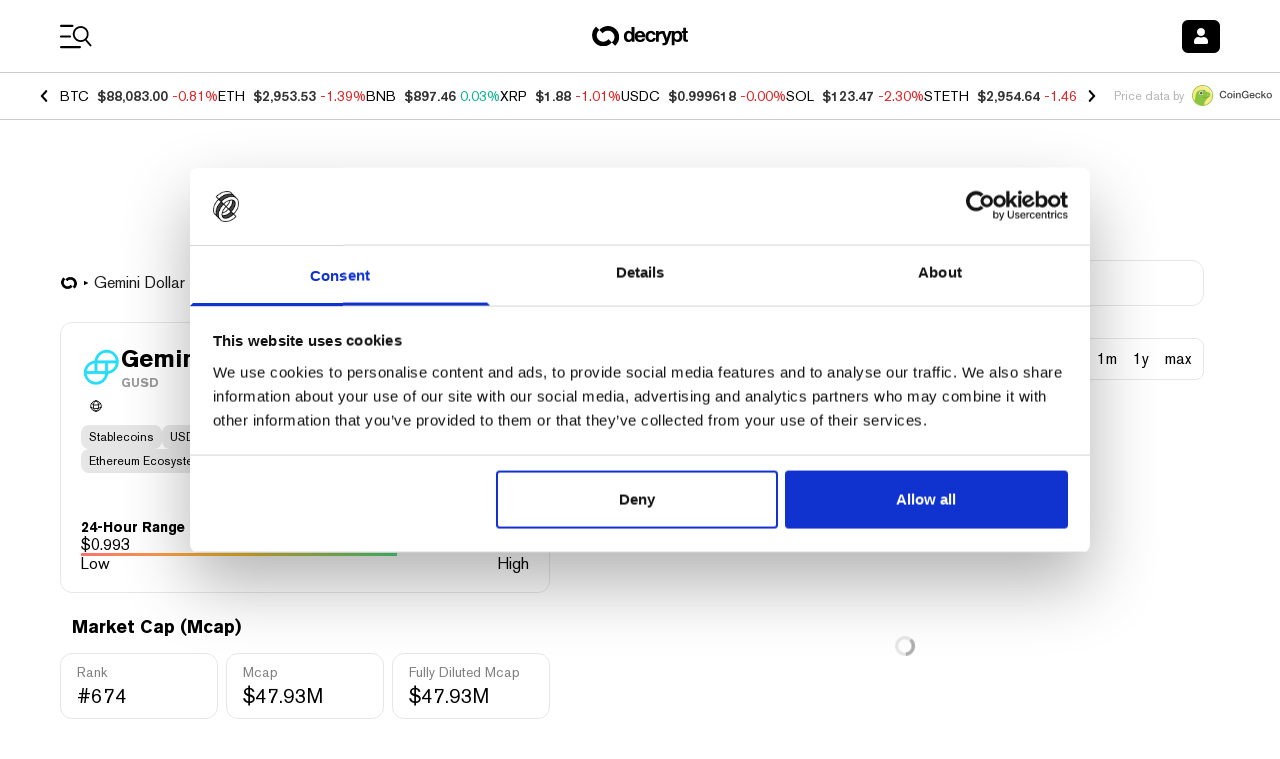

--- FILE ---
content_type: text/html; charset=utf-8
request_url: https://decrypt.co/fr/price/gemini-dollar
body_size: 94807
content:
<!DOCTYPE html><html lang="fr" dir="ltr"><head><meta charSet="utf-8"/><meta http-equiv="content-type" content="text/html; charset=utf-8"/><meta name="apple-mobile-web-app-status-bar-style" content="black-translucent"/><meta name="theme-color" content="#000"/><meta name="msvalidate.01" content="DD213A13BA0ECDFE934884391A9E8039"/><meta name="description" content="Prix de Gemini Dollar : Obtenez le prix actuel de {{ ticker }}, le graphique en direct et les mises à jour du marché. Visitez Decrypt pour voir le prix de Gemini Dollar en temps réel et les dernières nouvelles."/><meta property="og:title" content="Gemini Dollar Price"/><meta property="og:type" content="website"/><meta property="og:image" content="https://cdn.decrypt.co/wp-content/themes/decrypt-media/assets/images/brand/og-image.jpg"/><meta property="og:url" content="https://decrypt.co/fr/price/gemini-dollar"/><meta property="og:description" content="Prix de Gemini Dollar : Obtenez le prix actuel de {{ ticker }}, le graphique en direct et les mises à jour du marché. Visitez Decrypt pour voir le prix de Gemini Dollar en temps réel et les dernières nouvelles."/><meta property="og:locale" content="fr"/><meta property="og:site_name" content="Decrypt"/><meta property="article:publisher" content="https://www.facebook.com/DecryptMediaOfficial/"/><meta name="twitter:card" content="summary_large_image"/><meta name="twitter:site" content="@decryptmedia"/><meta name="twitter:description" content="Prix de Gemini Dollar : Obtenez le prix actuel de {{ ticker }}, le graphique en direct et les mises à jour du marché. Visitez Decrypt pour voir le prix de Gemini Dollar en temps réel et les dernières nouvelles."/><meta name="twitter:title" content="Gemini Dollar Price"/><meta name="twitter:image" content="https://cdn.decrypt.co/wp-content/themes/decrypt-media/assets/images/brand/og-image.jpg"/><meta name="viewport" content="minimum-scale=1, initial-scale=1, width=device-width, shrink-to-fit=no, viewport-fit=cover"/><meta name="apple-itunes-app" content="app-id=1508494821, app-argument=https://decrypt.co/fr/price/gemini-dollar}"/><title>Gemini Dollar Price - Decrypt</title><link rel="icon" type="image/png" sizes="32x32" href="https://cdn.decrypt.co/wp-content/themes/decrypt-media/assets/images/favicon-32x32.png"/><link rel="alternate" hrefLang="en" href="https://decrypt.co/price/gemini-dollar"/><link rel="alternate" hrefLang="es" href="https://decrypt.co/es/price/gemini-dollar"/><link rel="alternate" hrefLang="fr" href="https://decrypt.co/fr/price/gemini-dollar"/><link rel="alternate" hrefLang="zh-hans" href="https://decrypt.co/zh-Hans/price/gemini-dollar"/><link rel="alternate" hrefLang="x-default" href="https://decrypt.co/price/gemini-dollar"/><script type="application/ld+json">{
    "@context":"http://schema.org",
    "@type":"WebPage",
    "name":"Gemini Dollar Price | GUSD USD Live Value",
    "description": "Prix de Gemini Dollar : Obtenez le prix actuel de {{ ticker }}, le graphique en direct et les mises à jour du marché. Visitez Decrypt pour voir le prix de Gemini Dollar en temps réel et les dernières nouvelles.",
    "isPartOf":{
      "@type":"WebSite",
      "@id":"https://decrypt.co/#website",
      "name":"Decrypt News",
      "url":"https://decrypt.co/"
    },
    "publisher": {
      "@type":"Organization",
      "name":"Decrypt",
      "legalName":"Decrypt, Inc.",
      "url":"https://decrypt.co/",
      "logo":"https://cdn.decrypt.co/wp-content/themes/decrypt-media/assets/images/brand/decrypt-word-300.png",
      "foundingDate":"2018"
    }
  }</script><meta name="next-head-count" content="29"/><meta charSet="utf-8"/><link rel="manifest" href="/app.webmanifest"/><link rel="preconnect" href="https://use.typekit.net" crossorigin /><link rel="preload" href="/_next/static/media/eafabf029ad39a43-s.p.woff2" as="font" type="font/woff2" crossorigin="anonymous" data-next-font="size-adjust"/><link rel="preload" href="/_next/static/media/8888a3826f4a3af4-s.p.woff2" as="font" type="font/woff2" crossorigin="anonymous" data-next-font="size-adjust"/><link rel="preload" href="/_next/static/media/0484562807a97172-s.p.woff2" as="font" type="font/woff2" crossorigin="anonymous" data-next-font="size-adjust"/><link rel="preload" href="/_next/static/media/b957ea75a84b6ea7-s.p.woff2" as="font" type="font/woff2" crossorigin="anonymous" data-next-font="size-adjust"/><link rel="preload" href="/_next/static/media/1755441e3a2fa970-s.p.woff2" as="font" type="font/woff2" crossorigin="anonymous" data-next-font="size-adjust"/><link rel="preload" href="/_next/static/media/14423d296b760e9d-s.p.woff2" as="font" type="font/woff2" crossorigin="anonymous" data-next-font="size-adjust"/><link rel="preload" href="/_next/static/media/97ac91773d3121b2-s.p.woff2" as="font" type="font/woff2" crossorigin="anonymous" data-next-font="size-adjust"/><link rel="preload" href="/_next/static/media/e4aa96e6ffc18fbd-s.p.woff2" as="font" type="font/woff2" crossorigin="anonymous" data-next-font="size-adjust"/><link rel="preload" href="/_next/static/media/f1cac2a47ee7a4c6-s.p.woff2" as="font" type="font/woff2" crossorigin="anonymous" data-next-font="size-adjust"/><link rel="preload" href="/_next/static/media/3d12b4366e4afd15-s.p.woff2" as="font" type="font/woff2" crossorigin="anonymous" data-next-font="size-adjust"/><link rel="preload" href="/_next/static/media/b7581651db79410d-s.p.woff2" as="font" type="font/woff2" crossorigin="anonymous" data-next-font="size-adjust"/><link rel="preload" href="/_next/static/media/4a639ba3f2cd4cd2-s.p.ttf" as="font" type="font/ttf" crossorigin="anonymous" data-next-font="size-adjust"/><link rel="preload" href="/_next/static/media/de3f2b340b47065b-s.p.otf" as="font" type="font/otf" crossorigin="anonymous" data-next-font="size-adjust"/><script id="GoogleConsentMode" data-cookieconsent="ignore" data-nscript="beforeInteractive">
                window.dataLayer = window.dataLayer || [];
                function gtag() {
                  dataLayer.push(arguments)
                }
                gtag("consent", "default", {
                  ad_personalization: "denied",
                  ad_storage: "denied",
                  ad_user_data: "denied",
                  analytics_storage: "denied",
                  functionality_storage: "denied",
                  personalization_storage: "denied",
                  security_storage: "granted",
                  wait_for_update: 500
                });
                gtag("set", "ads_data_redaction", true);
                gtag("set", "url_passthrough", true);
              </script><script id="GoogleTagManager" data-cookieconsent="ignore" data-nscript="beforeInteractive">(function(w,d,s,l,i){w[l]=w[l]||[];w[l].push({'gtm.start':
              new Date().getTime(),event:'gtm.js'});var f=d.getElementsByTagName(s)[0],
              j=d.createElement(s),dl=l!='dataLayer'?'&l='+l:'';j.async=true;j.src=
              'https://www.googletagmanager.com/gtm.js?id='+i+dl;f.parentNode.insertBefore(j,f);
              })(window,document,'script','dataLayer','GTM-TF6PHHFJ');</script><script id="gpt" data-nscript="beforeInteractive">
                window.googletag = window.googletag || {cmd: []};

                googletag.cmd.push(() => {
                  googletag.pubads().enableLazyLoad({
                    fetchMarginPercent: 100,
                    renderMarginPercent: 100,
                    mobileScaling: 2
                  });
                  googletag.enableServices();
                });
              </script><script id="newrelic" data-nscript="beforeInteractive"><!-- NREUM: (4) --></script><link rel="preload" href="/_next/static/css/e5eb51b470e93be5.css" as="style"/><link rel="stylesheet" href="/_next/static/css/e5eb51b470e93be5.css" data-n-g=""/><link rel="preload" href="/_next/static/css/069131ee64315a1b.css" as="style"/><link rel="stylesheet" href="/_next/static/css/069131ee64315a1b.css" data-n-p=""/><noscript data-n-css=""></noscript><script defer="" nomodule="" src="/_next/static/chunks/polyfills-c67a75d1b6f99dc8.js"></script><script id="Cookiebot" src="https://consent.cookiebot.com/uc.js" data-cbid="d8ef02a8-ba7f-4e1f-80cb-363c11b79b25" data-blockingmode="auto" type="text/javascript" defer="" data-nscript="beforeInteractive"></script><script src="https://securepubads.g.doubleclick.net/tag/js/gpt.js" type="text/plain" data-cookieconsent="marketing" defer="" data-nscript="beforeInteractive"></script><script defer="" src="/_next/static/chunks/1293-6f142f039f8fb7e2.js"></script><script defer="" src="/_next/static/chunks/125-8c227aa9d21ff5b8.js"></script><script defer="" src="/_next/static/chunks/1845-c671842c206306cf.js"></script><script defer="" src="/_next/static/chunks/8565.bfae0bdb9b251aba.js"></script><script defer="" src="/_next/static/chunks/219.2d138b2a628492f3.js"></script><script defer="" src="/_next/static/chunks/1442.4ce42f9473895f3c.js"></script><script src="/_next/static/chunks/webpack-da5a806359b1cf2f.js" defer=""></script><script src="/_next/static/chunks/framework-2c15c603e130d21e.js" defer=""></script><script src="/_next/static/chunks/main-dcc3f279dce886f0.js" defer=""></script><script src="/_next/static/chunks/pages/_app-e6b063a6c6886a11.js" defer=""></script><script src="/_next/static/chunks/1df474da-71ba4ef57c9620c1.js" defer=""></script><script src="/_next/static/chunks/1877-28a65ccde91b6c4a.js" defer=""></script><script src="/_next/static/chunks/1314-20fb0af98a38f8d3.js" defer=""></script><script src="/_next/static/chunks/9342-2b28b22050e27789.js" defer=""></script><script src="/_next/static/chunks/5337-849e2f1ed0b5fe1a.js" defer=""></script><script src="/_next/static/chunks/7283-0eb425b2905c943b.js" defer=""></script><script src="/_next/static/chunks/4438-3f0513b0d83f1c50.js" defer=""></script><script src="/_next/static/chunks/8777-d69633ff145ed09d.js" defer=""></script><script src="/_next/static/chunks/996-10fe52d19fdc8948.js" defer=""></script><script src="/_next/static/chunks/7498-9246042c65a69154.js" defer=""></script><script src="/_next/static/chunks/pages/coinProfile-34cc950f19a732ac.js" defer=""></script><script src="/_next/static/TWVt9Qm9RUetGbRy5aSdq/_buildManifest.js" defer=""></script><script src="/_next/static/TWVt9Qm9RUetGbRy5aSdq/_ssgManifest.js" defer=""></script><style data-styled="" data-styled-version="6.1.8"></style><style data-href="https://use.typekit.net/ktq8geq.css">@import url("https://p.typekit.net/p.css?s=1&k=ktq8geq&ht=tk&f=5022.5310.5416.6773.39347.39348.39349.39496.39498&a=548490&app=typekit&e=css");@font-face{font-family:"ff-meta-serif-web-pro";src:url("https://use.typekit.net/af/ccb3f3/000000000000000077359996/30/l?primer=7cdcb44be4a7db8877ffa5c0007b8dd865b3bbc383831fe2ea177f62257a9191&fvd=i5&v=3") format("woff2"),url("https://use.typekit.net/af/ccb3f3/000000000000000077359996/30/d?primer=7cdcb44be4a7db8877ffa5c0007b8dd865b3bbc383831fe2ea177f62257a9191&fvd=i5&v=3") format("woff"),url("https://use.typekit.net/af/ccb3f3/000000000000000077359996/30/a?primer=7cdcb44be4a7db8877ffa5c0007b8dd865b3bbc383831fe2ea177f62257a9191&fvd=i5&v=3") format("opentype");font-display:swap;font-style:italic;font-weight:500;font-stretch:normal}@font-face{font-family:"ff-meta-serif-web-pro";src:url("https://use.typekit.net/af/3058a4/0000000000000000773599a9/30/l?primer=7cdcb44be4a7db8877ffa5c0007b8dd865b3bbc383831fe2ea177f62257a9191&fvd=n5&v=3") format("woff2"),url("https://use.typekit.net/af/3058a4/0000000000000000773599a9/30/d?primer=7cdcb44be4a7db8877ffa5c0007b8dd865b3bbc383831fe2ea177f62257a9191&fvd=n5&v=3") format("woff"),url("https://use.typekit.net/af/3058a4/0000000000000000773599a9/30/a?primer=7cdcb44be4a7db8877ffa5c0007b8dd865b3bbc383831fe2ea177f62257a9191&fvd=n5&v=3") format("opentype");font-display:swap;font-style:normal;font-weight:500;font-stretch:normal}@font-face{font-family:"ff-meta-serif-web-pro";src:url("https://use.typekit.net/af/c00e0b/0000000000000000773599ad/30/l?primer=7cdcb44be4a7db8877ffa5c0007b8dd865b3bbc383831fe2ea177f62257a9191&fvd=n6&v=3") format("woff2"),url("https://use.typekit.net/af/c00e0b/0000000000000000773599ad/30/d?primer=7cdcb44be4a7db8877ffa5c0007b8dd865b3bbc383831fe2ea177f62257a9191&fvd=n6&v=3") format("woff"),url("https://use.typekit.net/af/c00e0b/0000000000000000773599ad/30/a?primer=7cdcb44be4a7db8877ffa5c0007b8dd865b3bbc383831fe2ea177f62257a9191&fvd=n6&v=3") format("opentype");font-display:swap;font-style:normal;font-weight:600;font-stretch:normal}@font-face{font-family:"adobe-garamond-pro";src:url("https://use.typekit.net/af/d68363/00000000000000003b9b00c4/27/l?primer=7cdcb44be4a7db8877ffa5c0007b8dd865b3bbc383831fe2ea177f62257a9191&fvd=i6&v=3") format("woff2"),url("https://use.typekit.net/af/d68363/00000000000000003b9b00c4/27/d?primer=7cdcb44be4a7db8877ffa5c0007b8dd865b3bbc383831fe2ea177f62257a9191&fvd=i6&v=3") format("woff"),url("https://use.typekit.net/af/d68363/00000000000000003b9b00c4/27/a?primer=7cdcb44be4a7db8877ffa5c0007b8dd865b3bbc383831fe2ea177f62257a9191&fvd=i6&v=3") format("opentype");font-display:swap;font-style:italic;font-weight:600;font-stretch:normal}@font-face{font-family:"itc-avant-garde-gothic-pro";src:url("https://use.typekit.net/af/578a9d/00000000000000007735ba14/30/l?primer=7fa3915bdafdf03041871920a205bef951d72bf64dd4c4460fb992e3ecc3a862&fvd=n7&v=3") format("woff2"),url("https://use.typekit.net/af/578a9d/00000000000000007735ba14/30/d?primer=7fa3915bdafdf03041871920a205bef951d72bf64dd4c4460fb992e3ecc3a862&fvd=n7&v=3") format("woff"),url("https://use.typekit.net/af/578a9d/00000000000000007735ba14/30/a?primer=7fa3915bdafdf03041871920a205bef951d72bf64dd4c4460fb992e3ecc3a862&fvd=n7&v=3") format("opentype");font-display:swap;font-style:normal;font-weight:700;font-stretch:normal}@font-face{font-family:"itc-avant-garde-gothic-pro";src:url("https://use.typekit.net/af/b89a53/00000000000000007735ba1d/30/l?primer=7fa3915bdafdf03041871920a205bef951d72bf64dd4c4460fb992e3ecc3a862&fvd=n3&v=3") format("woff2"),url("https://use.typekit.net/af/b89a53/00000000000000007735ba1d/30/d?primer=7fa3915bdafdf03041871920a205bef951d72bf64dd4c4460fb992e3ecc3a862&fvd=n3&v=3") format("woff"),url("https://use.typekit.net/af/b89a53/00000000000000007735ba1d/30/a?primer=7fa3915bdafdf03041871920a205bef951d72bf64dd4c4460fb992e3ecc3a862&fvd=n3&v=3") format("opentype");font-display:swap;font-style:normal;font-weight:300;font-stretch:normal}@font-face{font-family:"itc-avant-garde-gothic-pro";src:url("https://use.typekit.net/af/6161d4/00000000000000007735ba1e/30/l?primer=7fa3915bdafdf03041871920a205bef951d72bf64dd4c4460fb992e3ecc3a862&fvd=n5&v=3") format("woff2"),url("https://use.typekit.net/af/6161d4/00000000000000007735ba1e/30/d?primer=7fa3915bdafdf03041871920a205bef951d72bf64dd4c4460fb992e3ecc3a862&fvd=n5&v=3") format("woff"),url("https://use.typekit.net/af/6161d4/00000000000000007735ba1e/30/a?primer=7fa3915bdafdf03041871920a205bef951d72bf64dd4c4460fb992e3ecc3a862&fvd=n5&v=3") format("opentype");font-display:swap;font-style:normal;font-weight:500;font-stretch:normal}@font-face{font-family:"neue-haas-grotesk-display";src:url("https://use.typekit.net/af/1ba16c/00000000000000007735bb5a/30/l?primer=7cdcb44be4a7db8877ffa5c0007b8dd865b3bbc383831fe2ea177f62257a9191&fvd=n5&v=3") format("woff2"),url("https://use.typekit.net/af/1ba16c/00000000000000007735bb5a/30/d?primer=7cdcb44be4a7db8877ffa5c0007b8dd865b3bbc383831fe2ea177f62257a9191&fvd=n5&v=3") format("woff"),url("https://use.typekit.net/af/1ba16c/00000000000000007735bb5a/30/a?primer=7cdcb44be4a7db8877ffa5c0007b8dd865b3bbc383831fe2ea177f62257a9191&fvd=n5&v=3") format("opentype");font-display:auto;font-style:normal;font-weight:500;font-stretch:normal}@font-face{font-family:"neue-haas-grotesk-display";src:url("https://use.typekit.net/af/153042/00000000000000007735bb62/30/l?primer=7cdcb44be4a7db8877ffa5c0007b8dd865b3bbc383831fe2ea177f62257a9191&fvd=n6&v=3") format("woff2"),url("https://use.typekit.net/af/153042/00000000000000007735bb62/30/d?primer=7cdcb44be4a7db8877ffa5c0007b8dd865b3bbc383831fe2ea177f62257a9191&fvd=n6&v=3") format("woff"),url("https://use.typekit.net/af/153042/00000000000000007735bb62/30/a?primer=7cdcb44be4a7db8877ffa5c0007b8dd865b3bbc383831fe2ea177f62257a9191&fvd=n6&v=3") format("opentype");font-display:auto;font-style:normal;font-weight:600;font-stretch:normal}.tk-ff-meta-serif-web-pro{font-family:"ff-meta-serif-web-pro",serif}.tk-adobe-garamond-pro{font-family:"adobe-garamond-pro",serif}.tk-itc-avant-garde-gothic-pro{font-family:"itc-avant-garde-gothic-pro",sans-serif}.tk-neue-haas-grotesk-display{font-family:"neue-haas-grotesk-display",sans-serif}</style></head><body><div id="__next"><div data-rk=""><style>[data-rk]{--rk-blurs-modalOverlay:blur(0px);--rk-fonts-body:SFRounded, ui-rounded, "SF Pro Rounded", -apple-system, BlinkMacSystemFont, "Segoe UI", Roboto, Helvetica, Arial, sans-serif, "Apple Color Emoji", "Segoe UI Emoji", "Segoe UI Symbol";--rk-radii-actionButton:4px;--rk-radii-connectButton:4px;--rk-radii-menuButton:4px;--rk-radii-modal:8px;--rk-radii-modalMobile:8px;--rk-colors-accentColor:#000000;--rk-colors-accentColorForeground:#FFFFFF;--rk-colors-actionButtonBorder:rgba(0, 0, 0, 0.04);--rk-colors-actionButtonBorderMobile:rgba(0, 0, 0, 0.06);--rk-colors-actionButtonSecondaryBackground:rgba(0, 0, 0, 0.06);--rk-colors-closeButton:rgba(60, 66, 66, 0.8);--rk-colors-closeButtonBackground:rgba(0, 0, 0, 0.06);--rk-colors-connectButtonBackground:#FFF;--rk-colors-connectButtonBackgroundError:#FF494A;--rk-colors-connectButtonInnerBackground:linear-gradient(0deg, rgba(0, 0, 0, 0.03), rgba(0, 0, 0, 0.06));--rk-colors-connectButtonText:#25292E;--rk-colors-connectButtonTextError:#FFF;--rk-colors-connectionIndicator:#30E000;--rk-colors-downloadBottomCardBackground:linear-gradient(126deg, rgba(255, 255, 255, 0) 9.49%, rgba(171, 171, 171, 0.04) 71.04%), #FFFFFF;--rk-colors-downloadTopCardBackground:linear-gradient(126deg, rgba(171, 171, 171, 0.2) 9.49%, rgba(255, 255, 255, 0) 71.04%), #FFFFFF;--rk-colors-error:#FF494A;--rk-colors-generalBorder:rgba(0, 0, 0, 0.06);--rk-colors-generalBorderDim:rgba(0, 0, 0, 0.03);--rk-colors-menuItemBackground:rgba(60, 66, 66, 0.1);--rk-colors-modalBackdrop:rgba(0, 0, 0, 0.3);--rk-colors-modalBackground:#FFF;--rk-colors-modalBorder:transparent;--rk-colors-modalText:#25292E;--rk-colors-modalTextDim:rgba(60, 66, 66, 0.3);--rk-colors-modalTextSecondary:rgba(60, 66, 66, 0.6);--rk-colors-profileAction:#FFF;--rk-colors-profileActionHover:rgba(255, 255, 255, 0.5);--rk-colors-profileForeground:rgba(60, 66, 66, 0.06);--rk-colors-selectedOptionBorder:rgba(60, 66, 66, 0.1);--rk-colors-standby:#FFD641;--rk-shadows-connectButton:0px 4px 12px rgba(0, 0, 0, 0.1);--rk-shadows-dialog:0px 8px 32px rgba(0, 0, 0, 0.32);--rk-shadows-profileDetailsAction:0px 2px 6px rgba(37, 41, 46, 0.04);--rk-shadows-selectedOption:0px 2px 6px rgba(0, 0, 0, 0.24);--rk-shadows-selectedWallet:0px 2px 6px rgba(0, 0, 0, 0.12);--rk-shadows-walletLogo:0px 2px 16px rgba(0, 0, 0, 0.16);}</style><div class="__variable_6bee3b __variable_8bd802 __variable_181799 __variable_95285a __variable_5091bb __variable_418661 __variable_92e74d __variable_5607af"><div class="font-akzidenz-grotesk bg-white text-black m-0"><header class="sticky top-0 inset-x-0 z-40 pt-[env(safe-area-inset-top)] bg-white bg-opacity-[0.97] gg-dark:bg-black gg-dark:bg-opacity-[0.97] university-dark:bg-black university-dark:bg-opacity-[0.97] degen-alley-dark:bg-degen-alley-bg"><div class="py-4 flex items-center justify-between space-x-3 w-full px-4 xl:px-[3.75rem] max-w-screen-max mx-auto"><div class="flex-none flex items-center min-w-[74px]"><button type="button" class="appearance-none text-2xl leading-none"><svg class="fill-black gg-dark:fill-white university-dark:fill-white degen-alley-dark:fill-white" width="33" height="25" viewBox="0 0 33 25" xmlns="http://www.w3.org/2000/svg"><path d="M0 1.875C0 1.28797 0.475734 0.8125 1.0625 0.8125H12.4375C13.0219 0.8125 13.5 1.28797 13.5 1.875C13.5 2.46203 13.0219 2.9375 12.4375 2.9375H1.0625C0.475734 2.9375 0 2.46203 0 1.875ZM0 12.5C0 11.9156 0.475734 11.4375 1.0625 11.4375H9.9375C10.5219 11.4375 11 11.9156 11 12.5C11 13.0844 10.5219 13.5625 9.9375 13.5625H1.0625C0.475734 13.5625 0 13.0844 0 12.5ZM19.9375 24.1875H1.0625C0.475734 24.1875 0 23.7094 0 23.125C0 22.5406 0.475734 22.0625 1.0625 22.0625H19.9375C20.5219 22.0625 21 22.5406 21 23.125C21 23.7094 20.5219 24.1875 19.9375 24.1875Z"></path><path d="M31.2912 20.867L26.5618 15.4007C27.7627 14.1299 28.4943 12.4733 28.6284 10.6168C28.9443 6.24557 25.6573 2.44765 21.2872 2.13184C16.9171 1.81602 13.1522 5.10547 12.8364 9.47557C12.5206 13.8457 15.8072 17.6447 20.1434 17.9581C21.9996 18.0922 23.7489 17.5719 25.1749 16.5992L29.9044 22.0655C30.1044 22.2612 30.334 22.3658 30.566 22.3825C30.7981 22.3993 31.0396 22.3271 31.231 22.1617C31.6117 21.8309 31.6535 21.2527 31.2912 20.867ZM14.6625 9.60753C14.9051 6.25131 17.8332 3.71787 21.1894 3.96041C24.5457 4.20296 27.0791 7.13109 26.8366 10.4873C26.594 13.8435 23.6659 16.377 20.3097 16.1344C16.9534 15.8919 14.42 12.963 14.6625 9.60753Z"></path></svg></button><a class="ltr:ml-4 rtl:mr-4 leading-none opacity-0 transition-opacity duration-300 gg-dark:opacity-100 university-dark:opacity-100 university:opacity-100 scene:opacity-100 degen-alley-dark:opacity-100 emerge:opacity-100" href="/fr"><img alt="Decrypt logo" loading="lazy" width="24" height="24" decoding="async" data-nimg="1" class="hidden gg-dark:block university-dark:block degen-alley-dark:block" style="color:transparent" sizes="20px" srcSet="https://img.decrypt.co/insecure/rs:fit:16:0:0:0/plain/https://cdn.decrypt.co/wp-content/themes/decrypt-media/assets/images/branding-2024/logo-mark-white.svg@webp 16w, https://img.decrypt.co/insecure/rs:fit:32:0:0:0/plain/https://cdn.decrypt.co/wp-content/themes/decrypt-media/assets/images/branding-2024/logo-mark-white.svg@webp 32w, https://img.decrypt.co/insecure/rs:fit:48:0:0:0/plain/https://cdn.decrypt.co/wp-content/themes/decrypt-media/assets/images/branding-2024/logo-mark-white.svg@webp 48w, https://img.decrypt.co/insecure/rs:fit:64:0:0:0/plain/https://cdn.decrypt.co/wp-content/themes/decrypt-media/assets/images/branding-2024/logo-mark-white.svg@webp 64w, https://img.decrypt.co/insecure/rs:fit:96:0:0:0/plain/https://cdn.decrypt.co/wp-content/themes/decrypt-media/assets/images/branding-2024/logo-mark-white.svg@webp 96w, https://img.decrypt.co/insecure/rs:fit:128:0:0:0/plain/https://cdn.decrypt.co/wp-content/themes/decrypt-media/assets/images/branding-2024/logo-mark-white.svg@webp 128w, https://img.decrypt.co/insecure/rs:fit:256:0:0:0/plain/https://cdn.decrypt.co/wp-content/themes/decrypt-media/assets/images/branding-2024/logo-mark-white.svg@webp 256w, https://img.decrypt.co/insecure/rs:fit:384:0:0:0/plain/https://cdn.decrypt.co/wp-content/themes/decrypt-media/assets/images/branding-2024/logo-mark-white.svg@webp 384w, https://img.decrypt.co/insecure/rs:fit:640:0:0:0/plain/https://cdn.decrypt.co/wp-content/themes/decrypt-media/assets/images/branding-2024/logo-mark-white.svg@webp 640w, https://img.decrypt.co/insecure/rs:fit:750:0:0:0/plain/https://cdn.decrypt.co/wp-content/themes/decrypt-media/assets/images/branding-2024/logo-mark-white.svg@webp 750w, https://img.decrypt.co/insecure/rs:fit:828:0:0:0/plain/https://cdn.decrypt.co/wp-content/themes/decrypt-media/assets/images/branding-2024/logo-mark-white.svg@webp 828w, https://img.decrypt.co/insecure/rs:fit:1080:0:0:0/plain/https://cdn.decrypt.co/wp-content/themes/decrypt-media/assets/images/branding-2024/logo-mark-white.svg@webp 1080w, https://img.decrypt.co/insecure/rs:fit:1200:0:0:0/plain/https://cdn.decrypt.co/wp-content/themes/decrypt-media/assets/images/branding-2024/logo-mark-white.svg@webp 1200w, https://img.decrypt.co/insecure/rs:fit:1920:0:0:0/plain/https://cdn.decrypt.co/wp-content/themes/decrypt-media/assets/images/branding-2024/logo-mark-white.svg@webp 1920w, https://img.decrypt.co/insecure/rs:fit:2048:0:0:0/plain/https://cdn.decrypt.co/wp-content/themes/decrypt-media/assets/images/branding-2024/logo-mark-white.svg@webp 2048w, https://img.decrypt.co/insecure/rs:fit:3840:0:0:0/plain/https://cdn.decrypt.co/wp-content/themes/decrypt-media/assets/images/branding-2024/logo-mark-white.svg@webp 3840w" src="https://img.decrypt.co/insecure/rs:fit:3840:0:0:0/plain/https://cdn.decrypt.co/wp-content/themes/decrypt-media/assets/images/branding-2024/logo-mark-white.svg@webp"/><img alt="Decrypt logo" loading="lazy" width="24" height="24" decoding="async" data-nimg="1" class="gg-dark:hidden university-dark:hidden degen-alley-dark:hidden" style="color:transparent" sizes="20px" srcSet="https://img.decrypt.co/insecure/rs:fit:16:0:0:0/plain/https://cdn.decrypt.co/wp-content/themes/decrypt-media/assets/images/branding-2024/logo-mark-black.svg@webp 16w, https://img.decrypt.co/insecure/rs:fit:32:0:0:0/plain/https://cdn.decrypt.co/wp-content/themes/decrypt-media/assets/images/branding-2024/logo-mark-black.svg@webp 32w, https://img.decrypt.co/insecure/rs:fit:48:0:0:0/plain/https://cdn.decrypt.co/wp-content/themes/decrypt-media/assets/images/branding-2024/logo-mark-black.svg@webp 48w, https://img.decrypt.co/insecure/rs:fit:64:0:0:0/plain/https://cdn.decrypt.co/wp-content/themes/decrypt-media/assets/images/branding-2024/logo-mark-black.svg@webp 64w, https://img.decrypt.co/insecure/rs:fit:96:0:0:0/plain/https://cdn.decrypt.co/wp-content/themes/decrypt-media/assets/images/branding-2024/logo-mark-black.svg@webp 96w, https://img.decrypt.co/insecure/rs:fit:128:0:0:0/plain/https://cdn.decrypt.co/wp-content/themes/decrypt-media/assets/images/branding-2024/logo-mark-black.svg@webp 128w, https://img.decrypt.co/insecure/rs:fit:256:0:0:0/plain/https://cdn.decrypt.co/wp-content/themes/decrypt-media/assets/images/branding-2024/logo-mark-black.svg@webp 256w, https://img.decrypt.co/insecure/rs:fit:384:0:0:0/plain/https://cdn.decrypt.co/wp-content/themes/decrypt-media/assets/images/branding-2024/logo-mark-black.svg@webp 384w, https://img.decrypt.co/insecure/rs:fit:640:0:0:0/plain/https://cdn.decrypt.co/wp-content/themes/decrypt-media/assets/images/branding-2024/logo-mark-black.svg@webp 640w, https://img.decrypt.co/insecure/rs:fit:750:0:0:0/plain/https://cdn.decrypt.co/wp-content/themes/decrypt-media/assets/images/branding-2024/logo-mark-black.svg@webp 750w, https://img.decrypt.co/insecure/rs:fit:828:0:0:0/plain/https://cdn.decrypt.co/wp-content/themes/decrypt-media/assets/images/branding-2024/logo-mark-black.svg@webp 828w, https://img.decrypt.co/insecure/rs:fit:1080:0:0:0/plain/https://cdn.decrypt.co/wp-content/themes/decrypt-media/assets/images/branding-2024/logo-mark-black.svg@webp 1080w, https://img.decrypt.co/insecure/rs:fit:1200:0:0:0/plain/https://cdn.decrypt.co/wp-content/themes/decrypt-media/assets/images/branding-2024/logo-mark-black.svg@webp 1200w, https://img.decrypt.co/insecure/rs:fit:1920:0:0:0/plain/https://cdn.decrypt.co/wp-content/themes/decrypt-media/assets/images/branding-2024/logo-mark-black.svg@webp 1920w, https://img.decrypt.co/insecure/rs:fit:2048:0:0:0/plain/https://cdn.decrypt.co/wp-content/themes/decrypt-media/assets/images/branding-2024/logo-mark-black.svg@webp 2048w, https://img.decrypt.co/insecure/rs:fit:3840:0:0:0/plain/https://cdn.decrypt.co/wp-content/themes/decrypt-media/assets/images/branding-2024/logo-mark-black.svg@webp 3840w" src="https://img.decrypt.co/insecure/rs:fit:3840:0:0:0/plain/https://cdn.decrypt.co/wp-content/themes/decrypt-media/assets/images/branding-2024/logo-mark-black.svg@webp"/></a></div><div class="grow h-10"><div class="h-full flex flex-col items-center transition-transform"><div class="flex items-center grow transition-opacity"><a class="inline-flex grow gg-dark:hidden scene:hidden degen-alley-dark:hidden university-dark:hidden university:hidden emerge:hidden" href="/fr"><div class="inline-flex py-2 relative gap-4 w-24"><div class="relative w-full"><img alt="Decrypt logo" loading="lazy" width="186" height="40" decoding="async" data-nimg="1" class="gg-dark:hidden degen-alley-dark:hidden w-full" style="color:transparent" src="https://cdn.decrypt.co/wp-content/themes/decrypt-media/assets/images/branding-2024/full-logo-black.svg"/><img alt="Decrypt logo" loading="lazy" width="186" height="40" decoding="async" data-nimg="1" class="gg-dark:block degen-alley-dark:block hidden w-full" style="color:transparent" src="https://cdn.decrypt.co/wp-content/themes/decrypt-media/assets/images/branding-2024/full-logo-white.svg"/></div></div></a><a class="hidden gg-dark:inline-flex" href="/fr/gg"><div class="w-11 h-8 drop-shadow-[0_8px_24px_#00A1E6]"><svg class="w-full h-full" xmlns="http://www.w3.org/2000/svg" viewBox="0 0 118 83" fill="none"><path fill="#4A22DD" d="m106.093 82.844 3.796-3.382-38.912-.901-1.186-45.545-.712-22.997 37.251-6.313-39.15-1.353-13.05 9.92 2.848 61.778h8.304l.475 8.117 40.336.676Z"></path><path stroke="#1A01BD" stroke-width="2.393" d="m71.684 76.194.052 1.196 1.196.03 34.211.85 1.196.03-.052-1.195-.396-9.095 5.174.128 1.196.03-.052-1.195-.597-13.705-.024-.556-.441-.37-19.469-16.261-.549-.459-.64.221-4.63 1.598-.775.267.037.836.23 5.272.052 1.195 1.195.03 8.1.201.98 22.497-16.178-.403-2.39-54.89 16.177.403.662 15.206L96 29.25l1.196.03 16.358.407 1.196.03-.052-1.195-.637-14.617-.052-1.195-1.196-.03-7.341-.182-.293-6.741-.052-1.196-1.196-.03-34.212-.85-1.223-.031.081 1.223.41 6.174-6.951-.173-1.193-.03.049 1.192 2.258 55.75.048 1.2 1.2.029 6.98.174.305 7.005Z"></path><path fill="#fff" d="m74.7 73.861-.344-7.877-8.294-.207-2.405-55.22 8.294.205-.344-7.897 33.239.828.344 7.896 8.294.207.687 15.775-16.609-.414-.687-15.774-16.609-.414 2.405 55.221 16.61.414-1.032-23.672-8.314-.207-.344-7.897 24.923.62 1.375 31.57-8.294-.207.343 7.877-33.238-.827Z"></path><path fill="url(#a)" d="m74.7 73.861-.344-7.877-8.294-.207-2.405-55.22 8.294.205-.344-7.897 33.239.828.344 7.896 8.294.207.687 15.775-16.609-.414-.687-15.774-16.609-.414 2.405 55.221 16.61.414-1.032-23.672-8.314-.207-.344-7.897 24.923.62 1.375 31.57-8.294-.207.343 7.877-33.238-.827Z"></path><path stroke="#01E692" stroke-width="2.393" d="m73.863 73.84.052 1.196 1.196.03 32.463.807 1.196.03-.052-1.195-.295-6.774 6.905.172 1.196.03-.052-1.196-1.331-30.552-.052-1.195-1.196-.03-24.342-.605-1.196-.03.052 1.195.29 6.645.052 1.195 1.196.03 7.624.19.949 21.792-15.228-.379-2.32-53.27 15.228.38.642 14.742.052 1.195 1.196.03 15.522.386 1.196.03-.052-1.195-.619-14.203-.052-1.195-1.196-.03-6.905-.172-.283-6.516-.052-1.196-1.196-.03-32.463-.807-1.196-.03.052 1.195.283 6.517-6.904-.172-1.197-.03.053 1.195 2.336 53.65.052 1.195 1.196.03 6.905.172.295 6.773Z"></path><path fill="#4A22DD" d="m52.47 81.492 3.797-3.383-38.913-.901-1.186-45.545-.712-22.997 37.252-6.313L13.558 1 .508 10.92l2.847 61.778h8.305l.474 8.117 40.336.677Z"></path><path stroke="#1A01BD" stroke-width="2.393" d="m18.061 74.842.053 1.195 1.196.03 34.21.85 1.197.03-.052-1.195-.396-9.095 5.174.129 1.196.03-.052-1.196-.597-13.705-.025-.556-.441-.369-19.469-16.262-.549-.459-.64.221-4.63 1.598-.774.267.036.837.23 5.271.052 1.195 1.196.03 8.099.202.98 22.496-16.177-.402-2.39-54.89 16.176.402.662 15.207.052 1.195 1.196.03 16.359.406 1.196.03-.052-1.195-.637-14.616-.052-1.196-1.196-.03-7.341-.182-.294-6.741-.052-1.195-1.196-.03-34.211-.851-1.224-.03.082 1.223.41 6.174-6.952-.173-1.192-.03.048 1.191 2.258 55.75.049 1.2 1.2.03 6.98.173.304 7.006Z"></path><path fill="#fff" d="m21.077 72.509-.343-7.878-8.295-.207-2.405-55.22 8.295.206-.344-7.897 33.238.827.344 7.897 8.295.206.687 15.775-16.61-.413-.686-15.775-16.61-.413 2.406 55.22 16.609.414-1.031-23.672-8.315-.207-.344-7.897 24.924.62 1.375 31.57-8.295-.207.343 7.878-33.238-.827Z"></path><path fill="url(#b)" d="m21.077 72.509-.343-7.878-8.295-.207-2.405-55.22 8.295.206-.344-7.897 33.238.827.344 7.897 8.295.206.687 15.775-16.61-.413-.686-15.775-16.61-.413 2.406 55.22 16.609.414-1.031-23.672-8.315-.207-.344-7.897 24.924.62 1.375 31.57-8.295-.207.343 7.878-33.238-.827Z"></path><path stroke="#01E692" stroke-width="2.393" d="m20.24 72.487.053 1.196 1.196.03 32.463.807 1.196.03-.052-1.195-.295-6.774 6.904.172 1.197.03-.053-1.196-1.33-30.552-.052-1.195-1.196-.03-24.343-.605-1.196-.03.052 1.195.29 6.645.052 1.196 1.196.03 7.624.189.949 21.792-15.228-.378-2.32-53.27 15.228.379.642 14.742.052 1.195 1.196.03 15.522.386 1.196.03-.052-1.195-.618-14.203-.052-1.195-1.196-.03-6.905-.172-.284-6.516-.052-1.196-1.196-.03-32.463-.807-1.196-.03.052 1.195.284 6.517-6.905-.172-1.196-.03.052 1.196 2.337 53.649.052 1.195 1.196.03 6.905.172.295 6.773Z"></path><defs><linearGradient id="a" x1="109.653" x2="62.285" y1="80.364" y2="1.459" gradientUnits="userSpaceOnUse"><stop stop-color="#28CD90"></stop><stop offset=".246" stop-color="#fff"></stop></linearGradient><linearGradient id="b" x1="70.266" x2="11.815" y1="81.041" y2="4.787" gradientUnits="userSpaceOnUse"><stop stop-color="#28CD90"></stop><stop offset=".347" stop-color="#fff"></stop></linearGradient></defs></svg></div></a><a class="hidden university-dark:inline-flex" href="/fr/university"><svg class="h-6" viewBox="0 0 604 137" fill="none" xmlns="http://www.w3.org/2000/svg"><path d="M76.1128 69.6754C76.1128 85.5004 70.9915 94.9032 66.4744 100.137C63.7396 103.231 57.5528 108.7 47.3203 111.087C42.6803 112.162 38.6346 112.398 33.8717 112.398H0.910645V28.387H27.6851C30.3072 28.387 32.8064 28.387 35.2953 28.5099C38.8701 28.7455 52.9028 29.1039 63.1353 37.5542C64.6819 38.7423 67.1812 41.006 69.8033 45.1646C72.7737 49.8045 76.1128 57.3022 76.1128 69.6754ZM55.0536 70.3924C55.0536 63.9703 54.3367 58.1318 50.2909 53.0207C49.1027 51.5969 46.6034 48.7393 42.0762 47.3053C38.1532 45.9942 34.5784 46.1171 30.5326 46.1171H22.0823V95.4973H28.5045C34.6911 95.4973 41.8302 95.1389 47.3101 91.093C51.5915 87.8768 55.0434 81.8131 55.0434 70.3924H55.0536Z" fill="white"></path><path d="M146.501 85.1419H102.119C102.119 85.736 101.996 87.1599 102.355 88.8294C103.779 96.0915 108.9 100.609 116.275 100.609C117.35 100.609 119.727 100.486 122.226 99.533C128.413 97.3923 131.147 91.0828 131.987 89.5361L145.794 96.6753C143.295 100.363 141.984 102.032 140.56 103.692C131.393 113.801 119.501 114.641 114.861 114.641C112.956 114.641 108.552 114.518 103.676 112.972C89.869 108.69 83.4468 96.5524 83.4468 82.5096C83.4468 78.6993 83.6824 67.1558 91.4157 58.2344C95.226 53.9529 101.771 48.3604 115.333 48.3604C119.501 48.3604 131.875 48.8314 139.608 59.6683C146.624 69.3067 146.388 82.1613 146.511 85.1317L146.501 85.1419ZM127.583 73.7214C127.347 71.7036 126.989 65.394 120.802 62.6592C118.303 61.471 116.285 61.471 115.21 61.471C107.947 61.471 104.619 66.828 103.666 68.9687C103.195 70.0442 102.713 71.345 102.242 73.7315H127.583V73.7214Z" fill="white"></path><path d="M211.347 97.7507C210.036 99.7685 208.612 101.919 207.066 103.702C198.851 113.34 188.26 114.416 183.743 114.416C181.009 114.416 175.528 114.057 169.229 110.964C157.573 105.248 152.923 94.1862 152.923 81.8129C152.923 78.9552 153.046 73.0042 156.016 66.1109C163.032 49.8044 178.386 48.5037 184.102 48.5037C188.977 48.5037 199.927 49.4561 208.254 59.9242C208.971 60.8768 209.442 61.5938 210.631 63.4989L197.069 71.2322C196.946 70.8737 195.993 68.9686 195.051 67.6575C193.976 66.3465 190.534 62.5362 184.942 62.5362C183.631 62.5362 181.019 62.659 178.274 64.6769C171.964 69.4397 171.728 80.0308 171.728 81.2189C171.728 86.5759 173.511 93.4794 177.679 96.921C178.868 97.8736 181.49 99.8914 185.536 99.8914C191.487 99.7685 194.703 95.8456 195.768 94.2989C196.362 93.3463 196.844 92.6294 197.551 90.6115L211.358 97.7507H211.347Z" fill="white"></path><path d="M256.815 65.7424L250.752 66.6949C250.158 66.8178 247.3 67.1661 245.036 68.006C240.161 69.6756 239.321 72.769 239.321 77.4089V112.388H221.12V50.2759H238.85V56.6981C240.396 55.3871 242.066 53.7277 246.112 52.0581C251.11 50.0403 254.562 49.7944 256.826 49.5588V65.7424H256.815Z" fill="white"></path><path d="M317.257 50.2759L295.359 117.386C293.935 121.791 292.501 125.601 289.295 129.042C285.372 133.088 281.797 133.805 276.328 133.805H263.125V119.169H271.452C275.733 119.169 277.168 116.792 277.168 114.651C277.168 112.982 276.809 111.681 275.856 108.7C275.262 106.795 274.668 104.89 274.074 102.872L257.768 50.2759H277.28L287.513 94.7805L297.745 50.2759H317.257Z" fill="white"></path><path d="M385.679 81.2191C385.556 91.8101 382.227 98.8264 379.963 102.401C376.512 107.635 372.23 110.37 370.202 111.323C368.184 112.275 364.487 113.586 358.658 113.586C352.113 113.586 348.785 111.681 343.428 108.352V133.938H324.868V50.2861H341.174L341.297 56.3497C342.25 55.1615 342.608 54.5675 343.919 53.6149C346.183 51.7098 351.058 48.8521 358.679 48.8521C362.254 48.8521 370.581 49.446 377.362 56.7082C383.671 63.3762 385.689 72.5332 385.689 81.2191H385.679ZM368.072 80.9835C368.072 79.2013 368.307 71.1095 363.79 65.7526C362.366 64.083 360.461 62.7822 358.321 62.1779C357.132 61.8194 356.18 61.8194 355.698 61.8194C348.918 61.8194 342.608 68.0059 342.608 81.4546C342.608 82.7657 342.373 90.2634 345.825 95.3745C346.777 96.6856 347.965 97.8737 349.399 98.7034C350.229 99.2975 352.37 100.373 355.227 100.373C361.537 100.373 364.036 95.856 365.101 93.9509C366.525 91.3287 368.072 87.6413 368.072 80.9835Z" fill="white"></path><path d="M429.651 63.0073H417.513V90.8471C417.513 93.3463 417.39 94.7701 417.985 95.8456C419.06 97.8634 421.907 97.8633 422.266 97.8633C424.407 97.8633 426.547 97.7404 428.688 97.7404V111.896C427.5 112.131 423.219 112.848 419.05 112.848C417.739 112.848 416.428 112.848 415.24 112.726C413.57 112.603 408.1 112.726 403.931 108.915C399.169 104.747 399.414 98.4472 399.414 92.7317V62.8639H390.37V51.6789H399.414V32.2791H417.503V51.7915H429.641V62.9765L429.651 63.0073Z" fill="white"></path><path d="M576.397 0.685547H495.54C480.312 0.685547 467.967 13.0307 467.967 28.2591V109.115C467.967 124.344 480.312 136.689 495.54 136.689H576.397C591.625 136.689 603.97 124.344 603.97 109.115V28.2591C603.97 13.0307 591.625 0.685547 576.397 0.685547Z" fill="url(#paint0_linear_3392_154770-white)"></path><path fill-rule="evenodd" clip-rule="evenodd" d="M492.742 0.773841V75.7953C492.742 87.7281 496.952 97.9196 505.392 106.349C513.832 114.779 524.013 118.999 535.946 118.999C547.878 118.999 558.07 114.789 566.5 106.349C574.929 97.9093 579.15 87.7281 579.15 75.7953V0.884421C578.058 0.753115 576.947 0.685547 575.821 0.685547H557.548V75.7953C557.548 81.7156 555.427 86.796 551.187 91.0365C546.946 95.277 541.948 97.3972 535.946 97.3972C529.943 97.3972 524.842 95.277 520.643 91.0365C516.443 86.8063 514.344 81.7156 514.344 75.7953V0.685547H494.964C494.216 0.685547 493.475 0.715352 492.742 0.773841Z" fill="url(#paint1_linear_3392_154770-white)"></path><path fill-rule="evenodd" clip-rule="evenodd" d="M492.742 0.773841V75.7953C492.742 87.7281 496.952 97.9196 505.392 106.349C513.832 114.779 524.013 118.999 535.946 118.999C547.878 118.999 558.07 114.789 566.5 106.349C574.929 97.9093 579.15 87.7281 579.15 75.7953V0.884421C578.058 0.753115 576.947 0.685547 575.821 0.685547H557.548V75.7953C557.548 81.7156 555.427 86.796 551.187 91.0365C546.946 95.277 541.948 97.3972 535.946 97.3972C529.943 97.3972 524.842 95.277 520.643 91.0365C516.443 86.8063 514.344 81.7156 514.344 75.7953V0.685547H494.964C494.216 0.685547 493.475 0.715352 492.742 0.773841Z" fill="white"></path><defs><linearGradient id="paint0_linear_3392_154770-white" x1="467.967" y1="68.6921" x2="603.98" y2="68.6921" gradientUnits="userSpaceOnUse"><stop stop-color="#C7459B"></stop><stop offset="1" stop-color="#180E77"></stop></linearGradient><linearGradient id="paint1_linear_3392_154770-white" x1="467.391" y1="68.6871" x2="603.394" y2="68.6871" gradientUnits="userSpaceOnUse"><stop stop-color="#4676E2"></stop><stop offset="1" stop-color="#68CBFD"></stop></linearGradient></defs></svg></a><a class="hidden university:inline-flex" href="/fr/university"><svg class="h-6" viewBox="0 0 604 137" fill="none" xmlns="http://www.w3.org/2000/svg"><path d="M76.1128 69.6754C76.1128 85.5004 70.9915 94.9032 66.4744 100.137C63.7396 103.231 57.5528 108.7 47.3203 111.087C42.6803 112.162 38.6346 112.398 33.8717 112.398H0.910645V28.387H27.6851C30.3072 28.387 32.8064 28.387 35.2953 28.5099C38.8701 28.7455 52.9028 29.1039 63.1353 37.5542C64.6819 38.7423 67.1812 41.006 69.8033 45.1646C72.7737 49.8045 76.1128 57.3022 76.1128 69.6754ZM55.0536 70.3924C55.0536 63.9703 54.3367 58.1318 50.2909 53.0207C49.1027 51.5969 46.6034 48.7393 42.0762 47.3053C38.1532 45.9942 34.5784 46.1171 30.5326 46.1171H22.0823V95.4973H28.5045C34.6911 95.4973 41.8302 95.1389 47.3101 91.093C51.5915 87.8768 55.0434 81.8131 55.0434 70.3924H55.0536Z" fill="black"></path><path d="M146.501 85.1419H102.119C102.119 85.736 101.996 87.1599 102.355 88.8294C103.779 96.0915 108.9 100.609 116.275 100.609C117.35 100.609 119.727 100.486 122.226 99.533C128.413 97.3923 131.147 91.0828 131.987 89.5361L145.794 96.6753C143.295 100.363 141.984 102.032 140.56 103.692C131.393 113.801 119.501 114.641 114.861 114.641C112.956 114.641 108.552 114.518 103.676 112.972C89.869 108.69 83.4468 96.5524 83.4468 82.5096C83.4468 78.6993 83.6824 67.1558 91.4157 58.2344C95.226 53.9529 101.771 48.3604 115.333 48.3604C119.501 48.3604 131.875 48.8314 139.608 59.6683C146.624 69.3067 146.388 82.1613 146.511 85.1317L146.501 85.1419ZM127.583 73.7214C127.347 71.7036 126.989 65.394 120.802 62.6592C118.303 61.471 116.285 61.471 115.21 61.471C107.947 61.471 104.619 66.828 103.666 68.9687C103.195 70.0442 102.713 71.345 102.242 73.7315H127.583V73.7214Z" fill="black"></path><path d="M211.347 97.7507C210.036 99.7685 208.612 101.919 207.066 103.702C198.851 113.34 188.26 114.416 183.743 114.416C181.009 114.416 175.528 114.057 169.229 110.964C157.573 105.248 152.923 94.1862 152.923 81.8129C152.923 78.9552 153.046 73.0042 156.016 66.1109C163.032 49.8044 178.386 48.5037 184.102 48.5037C188.977 48.5037 199.927 49.4561 208.254 59.9242C208.971 60.8768 209.442 61.5938 210.631 63.4989L197.069 71.2322C196.946 70.8737 195.993 68.9686 195.051 67.6575C193.976 66.3465 190.534 62.5362 184.942 62.5362C183.631 62.5362 181.019 62.659 178.274 64.6769C171.964 69.4397 171.728 80.0308 171.728 81.2189C171.728 86.5759 173.511 93.4794 177.679 96.921C178.868 97.8736 181.49 99.8914 185.536 99.8914C191.487 99.7685 194.703 95.8456 195.768 94.2989C196.362 93.3463 196.844 92.6294 197.551 90.6115L211.358 97.7507H211.347Z" fill="black"></path><path d="M256.815 65.7424L250.752 66.6949C250.158 66.8178 247.3 67.1661 245.036 68.006C240.161 69.6756 239.321 72.769 239.321 77.4089V112.388H221.12V50.2759H238.85V56.6981C240.396 55.3871 242.066 53.7277 246.112 52.0581C251.11 50.0403 254.562 49.7944 256.826 49.5588V65.7424H256.815Z" fill="black"></path><path d="M317.257 50.2759L295.359 117.386C293.935 121.791 292.501 125.601 289.295 129.042C285.372 133.088 281.797 133.805 276.328 133.805H263.125V119.169H271.452C275.733 119.169 277.168 116.792 277.168 114.651C277.168 112.982 276.809 111.681 275.856 108.7C275.262 106.795 274.668 104.89 274.074 102.872L257.768 50.2759H277.28L287.513 94.7805L297.745 50.2759H317.257Z" fill="black"></path><path d="M385.679 81.2191C385.556 91.8101 382.227 98.8264 379.963 102.401C376.512 107.635 372.23 110.37 370.202 111.323C368.184 112.275 364.487 113.586 358.658 113.586C352.113 113.586 348.785 111.681 343.428 108.352V133.938H324.868V50.2861H341.174L341.297 56.3497C342.25 55.1615 342.608 54.5675 343.919 53.6149C346.183 51.7098 351.058 48.8521 358.679 48.8521C362.254 48.8521 370.581 49.446 377.362 56.7082C383.671 63.3762 385.689 72.5332 385.689 81.2191H385.679ZM368.072 80.9835C368.072 79.2013 368.307 71.1095 363.79 65.7526C362.366 64.083 360.461 62.7822 358.321 62.1779C357.132 61.8194 356.18 61.8194 355.698 61.8194C348.918 61.8194 342.608 68.0059 342.608 81.4546C342.608 82.7657 342.373 90.2634 345.825 95.3745C346.777 96.6856 347.965 97.8737 349.399 98.7034C350.229 99.2975 352.37 100.373 355.227 100.373C361.537 100.373 364.036 95.856 365.101 93.9509C366.525 91.3287 368.072 87.6413 368.072 80.9835Z" fill="black"></path><path d="M429.651 63.0073H417.513V90.8471C417.513 93.3463 417.39 94.7701 417.985 95.8456C419.06 97.8634 421.907 97.8633 422.266 97.8633C424.407 97.8633 426.547 97.7404 428.688 97.7404V111.896C427.5 112.131 423.219 112.848 419.05 112.848C417.739 112.848 416.428 112.848 415.24 112.726C413.57 112.603 408.1 112.726 403.931 108.915C399.169 104.747 399.414 98.4472 399.414 92.7317V62.8639H390.37V51.6789H399.414V32.2791H417.503V51.7915H429.641V62.9765L429.651 63.0073Z" fill="black"></path><path d="M576.397 0.685547H495.54C480.312 0.685547 467.967 13.0307 467.967 28.2591V109.115C467.967 124.344 480.312 136.689 495.54 136.689H576.397C591.625 136.689 603.97 124.344 603.97 109.115V28.2591C603.97 13.0307 591.625 0.685547 576.397 0.685547Z" fill="url(#paint0_linear_3392_154770-black)"></path><path fill-rule="evenodd" clip-rule="evenodd" d="M492.742 0.773841V75.7953C492.742 87.7281 496.952 97.9196 505.392 106.349C513.832 114.779 524.013 118.999 535.946 118.999C547.878 118.999 558.07 114.789 566.5 106.349C574.929 97.9093 579.15 87.7281 579.15 75.7953V0.884421C578.058 0.753115 576.947 0.685547 575.821 0.685547H557.548V75.7953C557.548 81.7156 555.427 86.796 551.187 91.0365C546.946 95.277 541.948 97.3972 535.946 97.3972C529.943 97.3972 524.842 95.277 520.643 91.0365C516.443 86.8063 514.344 81.7156 514.344 75.7953V0.685547H494.964C494.216 0.685547 493.475 0.715352 492.742 0.773841Z" fill="url(#paint1_linear_3392_154770-black)"></path><path fill-rule="evenodd" clip-rule="evenodd" d="M492.742 0.773841V75.7953C492.742 87.7281 496.952 97.9196 505.392 106.349C513.832 114.779 524.013 118.999 535.946 118.999C547.878 118.999 558.07 114.789 566.5 106.349C574.929 97.9093 579.15 87.7281 579.15 75.7953V0.884421C578.058 0.753115 576.947 0.685547 575.821 0.685547H557.548V75.7953C557.548 81.7156 555.427 86.796 551.187 91.0365C546.946 95.277 541.948 97.3972 535.946 97.3972C529.943 97.3972 524.842 95.277 520.643 91.0365C516.443 86.8063 514.344 81.7156 514.344 75.7953V0.685547H494.964C494.216 0.685547 493.475 0.715352 492.742 0.773841Z" fill="white"></path><defs><linearGradient id="paint0_linear_3392_154770-black" x1="467.967" y1="68.6921" x2="603.98" y2="68.6921" gradientUnits="userSpaceOnUse"><stop stop-color="#C7459B"></stop><stop offset="1" stop-color="#180E77"></stop></linearGradient><linearGradient id="paint1_linear_3392_154770-black" x1="467.391" y1="68.6871" x2="603.394" y2="68.6871" gradientUnits="userSpaceOnUse"><stop stop-color="#4676E2"></stop><stop offset="1" stop-color="#68CBFD"></stop></linearGradient></defs></svg></a><a class="hidden emerge:inline-flex" href="/fr/emerge"><svg class="h-6" viewBox="0 0 1524 309" fill="none" xmlns="http://www.w3.org/2000/svg"><g opacity="0.78"><path d="M731.947 181.3L767.31 96.8099H765.527H726.143L645.881 181.3H685.059L698.366 168.034L692.811 181.3H731.947Z" fill="#F12C60"></path><path d="M621.878 96.8103H584.235L548.913 181.3H586.557L591.822 168.78L593.356 181.3H631.786L621.878 96.8103Z" fill="#F12C60"></path><path d="M662.75 181.298L650.23 194.357L648.696 181.298H610.265L615.945 226.196H616.691H655.329H656.075L701.927 181.298H662.75Z" fill="#F12C60"></path><path d="M565.781 181.298L526.729 272.96H564.662L603.466 181.298H565.781Z" fill="#F12C60"></path><path d="M709.681 181.298L670.919 272.96H709.806L748.817 181.298H709.681Z" fill="#F12C60"></path></g><path d="M745.212 181.3L780.533 96.8099H778.751H739.366L659.105 181.3H698.323L711.631 168.034L706.076 181.3H745.212Z" fill="black"></path><path d="M635.094 96.8099H597.492L562.129 181.3H599.814L605.037 168.78L606.613 181.3H645.044L635.094 96.8099Z" fill="black"></path><path d="M676.017 181.298L663.456 194.357L661.922 181.298H623.491L629.171 226.196H629.917H668.555H669.301L715.195 181.298H676.017Z" fill="black"></path><path d="M579.006 181.298L539.995 272.96H577.929L616.691 181.298H579.006Z" fill="black"></path><path d="M722.943 181.298L684.139 272.96H723.026L762.079 181.298H722.943Z" fill="black"></path><g opacity="0.78"><path d="M413.203 165.131L426.884 132.753H529.325L545.618 95.0269H403.378L402.549 96.9339L367.227 181.3H480.82L487.205 165.131H413.203Z" fill="#F12C60"></path><path d="M414.484 202.856H488.444L497.689 181.298H384.096L345.168 272.96H349.894H349.977H487.532L504.322 233.41H401.881L414.484 202.856Z" fill="#F12C60"></path></g><path d="M426.468 165.131L440.149 132.753H542.59L558.883 95.0269H416.643L415.813 96.9339L380.45 181.3H494.085L500.428 165.131H426.468Z" fill="black"></path><path d="M427.706 202.856H501.707L510.952 181.298H397.318L358.389 272.96H363.157H363.24H500.754L517.585 233.41H415.144L427.706 202.856Z" fill="black"></path><g opacity="0.78"><path d="M816.445 165.132L830.126 132.753H932.567L948.86 95.0272H806.62L805.791 96.9342L770.427 181.3H884.062L890.446 165.132H816.445Z" fill="#F12C60"></path><path d="M817.689 202.856H891.69L900.935 181.298H787.3L748.413 272.96H753.139H753.222H890.778L907.568 233.41H805.127L817.689 202.856Z" fill="#F12C60"></path></g><path d="M829.67 165.131L843.351 132.753H945.792L962.085 95.0269H819.886L819.016 96.9339L783.694 181.3H897.287L903.672 165.131H829.67Z" fill="black"></path><path d="M830.956 202.858H904.916L914.202 181.3H800.568L761.639 272.963H766.407H766.49H904.004L920.794 233.412H818.353L830.956 202.858Z" fill="black"></path><g opacity="0.78"><path d="M1377.99 165.131L1391.63 132.753H1494.07L1510.37 95.027H1368.17L1367.34 96.934L1331.97 181.3H1445.61L1451.95 165.131H1377.99Z" fill="#F12C60"></path><path d="M1379.23 202.856H1453.23L1462.48 181.298H1348.84L1309.92 272.96H1314.68H1314.77H1452.28L1469.07 233.41H1366.67L1379.23 202.856Z" fill="#F12C60"></path></g><path d="M1391.22 165.131L1404.9 132.753H1507.34L1523.63 95.0269H1381.39L1380.56 96.9339L1345.2 181.3H1458.83L1465.22 165.131H1391.22Z" fill="black"></path><path d="M1392.47 202.858H1466.47L1475.71 181.3H1362.08L1323.19 272.963H1327.92H1328H1465.56L1482.35 233.412H1379.91L1392.47 202.858Z" fill="black"></path><g opacity="0.78"><path d="M1280.47 166.001L1214.18 166.166L1207.5 182.418H1273.92L1280.47 166.001Z" fill="#F12C60"></path><path d="M1287.51 148.257L1292.03 138.39C1301.69 115.423 1290.08 97.9281 1266.62 97.9281H1211.35C1187.89 97.9281 1161.11 116.377 1151.49 139.344L1133.62 182.377H1174.37L1187.47 150.662C1191.04 142.205 1199.58 133.872 1208.2 133.872H1238.8C1246.92 133.872 1251.11 141.044 1248.08 148.257H1287.55H1287.51Z" fill="#F12C60"></path><path d="M1224.37 182.418L1214.96 203.976H1243.44L1237.06 219.523C1233.49 227.98 1222.42 234.53 1213.84 234.53H1183.25C1174.62 234.53 1171.72 228.768 1175.29 220.31L1191.29 182.418H1150.54L1129.43 231.96C1119.86 254.803 1130.97 272.795 1154.23 272.92H1212.39C1234.32 272.92 1259.61 255.3 1268.65 233.825L1281.33 204.391L1290.87 182.418H1224.46H1224.37Z" fill="#F12C60"></path></g><path d="M1293.72 166.001L1227.39 166.166L1220.72 182.418H1287.13L1293.72 166.001Z" fill="black"></path><path d="M1300.77 148.258L1305.29 138.391C1314.95 115.423 1303.34 97.9284 1279.88 97.9284H1224.62C1201.15 97.9284 1174.37 116.377 1164.75 139.344L1146.88 182.377H1187.64L1200.74 150.662C1204.3 142.205 1212.84 133.872 1221.47 133.872H1252.06C1260.19 133.872 1264.38 141.044 1261.35 148.258H1300.82H1300.77Z" fill="black"></path><path d="M1237.6 182.419L1228.18 203.976H1256.67L1250.28 219.523C1246.72 227.98 1235.65 234.53 1227.07 234.53H1196.47C1187.85 234.53 1184.94 228.768 1188.51 220.311L1204.51 182.419H1163.76L1142.66 231.96C1133.08 254.803 1144.19 272.796 1167.45 272.92H1225.61C1247.55 272.92 1272.83 255.301 1281.87 233.826L1294.56 204.391L1304.09 182.419H1237.68H1237.6Z" fill="black"></path><g opacity="0.78"><path d="M1106.84 154.724C1120.02 123.341 1104.68 97.7206 1072.64 97.7206C1070.65 97.7206 990.345 97.8864 986.117 97.8449L951.002 183.081H1087.52C1095.81 174.085 1102.57 164.964 1106.88 154.724H1106.84ZM1068.7 154.144C1064.55 164.052 1053.65 172.095 1043.45 172.51L995.983 172.634L1011.45 135.779H1058.71C1068.53 136.193 1072.8 144.236 1068.66 154.144H1068.7Z" fill="#F12C60"></path><path d="M967.867 183.083L956.051 211.232L929.975 272.921H970.769L996.514 211.813H1037.35C1038.18 211.813 1039.21 211.232 1040.13 211.232L1032.66 272.921H1074.16L1083.28 198.878C1090.91 194.401 1098.08 188.431 1104.39 183.041H967.867V183.083Z" fill="#F12C60"></path></g><path d="M1120.1 154.725C1133.28 123.342 1117.94 97.7211 1085.89 97.7211C1083.9 97.7211 1003.6 97.8869 999.373 97.8454L964.258 183.082H1100.78C1109.07 174.086 1115.83 164.965 1120.14 154.725H1120.1ZM1081.96 154.145C1077.81 164.053 1066.91 172.096 1056.71 172.51L1009.24 172.635L1024.7 135.779H1071.96C1081.79 136.194 1086.06 144.236 1081.91 154.145H1081.96Z" fill="black"></path><path d="M981.088 183.083L969.272 211.233L943.196 272.921H983.99L1009.73 211.813H1050.57C1051.4 211.813 1052.44 211.233 1053.35 211.233L1045.89 272.921H1087.38L1096.5 198.879C1104.13 194.401 1111.31 188.431 1117.61 183.042H981.088V183.083Z" fill="black"></path><path d="M331.101 123.416C329.072 113.503 326.046 103.753 322.106 94.4344C318.235 85.2853 313.447 76.4636 307.873 68.213C302.352 60.0401 296.011 52.3557 289.027 45.372C282.043 38.3874 274.358 32.0466 266.186 26.5268C257.933 20.9509 249.112 16.1626 239.965 12.2937C230.647 8.35213 220.896 5.32581 210.984 3.29741C190.646 -0.863784 169.116 -0.863784 148.778 3.29741C138.866 5.32581 129.115 8.35297 119.797 12.2937C110.651 16.1618 101.828 20.9509 93.5758 26.5268C85.4045 32.0466 77.7193 38.3874 70.7347 45.372C63.751 52.3557 57.4102 60.0401 51.8895 68.213C46.3154 76.4636 41.527 85.2862 37.6564 94.4353C33.7157 103.753 30.6894 113.503 28.661 123.417C27.3048 130.046 26.3854 136.802 25.9102 143.602C25.6439 147.406 22.4614 150.344 18.6492 150.344C14.4288 150.344 11.0784 146.768 11.3732 142.557C11.8943 135.114 12.9006 127.722 14.3845 120.468C16.6025 109.627 19.9144 98.9606 24.2259 88.7651C28.4589 78.7567 33.6998 69.1024 39.8001 60.0718C45.8444 51.1256 52.7856 42.7122 60.4299 35.0671C68.019 27.4788 76.3631 20.5844 85.2342 14.5726C87.5123 13.0286 88.3382 9.94797 86.8726 7.61893C85.3578 5.2114 82.1644 4.55169 79.8254 6.1325C70.3506 12.5334 61.4411 19.8837 53.3434 27.9815C45.2481 36.0776 37.897 44.987 31.4961 54.4618C25.0326 64.0293 19.481 74.2573 14.9949 84.862C10.4254 95.6662 6.91723 106.97 4.56649 118.46C2.15395 130.249 0.931396 142.381 0.931396 154.519C0.931396 166.657 2.15478 178.79 4.56649 190.579C6.91723 202.068 10.4262 213.372 14.9949 224.177C19.481 234.782 25.0326 245.01 31.4961 254.576C37.897 264.05 45.2481 272.96 53.3442 281.058C61.4411 289.153 70.3506 296.504 79.8254 302.905C80.6847 303.486 81.66 303.764 82.6254 303.764C84.2346 303.764 85.8137 302.991 86.7816 301.557C88.3306 299.265 87.7277 296.15 85.4354 294.601C76.4884 288.557 68.0758 281.615 60.4307 273.971C52.7856 266.325 45.8436 257.913 39.8001 248.966C33.699 239.935 28.4589 230.282 24.2259 220.273C19.9135 210.078 16.6025 199.411 14.3845 188.569C12.9006 181.316 11.8943 173.924 11.3732 166.48C11.0784 162.269 14.4288 158.694 18.6492 158.694C22.4622 158.694 25.6447 161.631 25.9102 165.435C26.3862 172.235 27.3048 178.991 28.661 185.622C30.6894 195.533 33.7166 205.284 37.6564 214.603C41.5262 223.75 46.3145 232.573 51.8895 240.824C57.4094 248.995 63.7493 256.679 70.7347 263.666C77.7201 270.651 85.4045 276.991 93.5758 282.511C101.827 288.086 110.649 292.874 119.797 296.744C129.115 300.684 138.866 303.712 148.779 305.739C158.948 307.819 169.413 308.875 179.881 308.875C190.35 308.875 200.814 307.819 210.984 305.739C220.896 303.711 230.647 300.684 239.966 296.744C249.113 292.874 257.935 288.086 266.186 282.511C274.291 277.036 281.917 270.754 288.856 263.837C290.717 261.983 291.036 258.986 289.368 256.956C287.458 254.631 284.017 254.506 281.943 256.58C275.408 263.113 268.219 269.045 260.577 274.207C252.861 279.42 244.613 283.898 236.062 287.514C227.352 291.198 218.239 294.027 208.975 295.923C189.955 299.813 169.806 299.813 150.786 295.923C141.522 294.026 132.409 291.198 123.7 287.514C115.147 283.898 106.899 279.421 99.1833 274.207C91.5415 269.044 84.3523 263.113 77.8187 256.581C71.285 250.046 65.3535 242.857 60.191 235.215C54.9785 227.499 50.5008 219.251 46.8841 210.7C43.2005 201.99 40.3713 192.877 38.4757 183.613C36.5308 174.103 35.5437 164.315 35.5437 154.518C35.5437 144.722 36.5308 134.933 38.4757 125.424C40.3721 116.16 43.2005 107.047 46.8841 98.3376C50.5016 89.7847 54.9785 81.5367 60.191 73.8222C65.3543 66.1779 71.2859 58.9896 77.8178 52.4568C84.3523 45.9231 91.5407 39.9924 99.1833 34.8291C106.901 29.6157 115.149 25.1389 123.699 21.5221C132.409 17.8386 141.522 15.0094 150.786 13.1146C169.803 9.22312 189.956 9.22312 208.974 13.1146C218.239 15.0102 227.352 17.8386 236.062 21.5221C244.611 25.1389 252.859 29.6157 260.577 34.8291C268.22 39.9924 275.408 45.9231 281.943 52.4568C288.475 58.9896 294.406 66.1779 299.569 73.8222C304.781 81.5367 309.259 89.7847 312.876 98.3376C316.56 107.047 319.389 116.16 321.285 125.424C323.216 134.867 324.203 144.586 324.216 154.314C324.219 156.871 326.026 159.16 328.562 159.486C331.625 159.88 334.237 157.505 334.237 154.518C334.237 144.049 333.181 133.585 331.101 123.416Z" fill="#F12C60"></path><path d="M328.291 175.001C327.623 175.001 326.98 174.734 326.521 174.266C326.053 173.798 325.786 173.155 325.786 172.495C325.786 171.836 326.053 171.193 326.521 170.725C327.097 170.141 327.957 169.873 328.776 170.041C328.934 170.074 329.093 170.125 329.243 170.183C329.394 170.241 329.544 170.325 329.678 170.417C329.82 170.508 329.945 170.608 330.062 170.725C330.179 170.843 330.279 170.967 330.371 171.101C330.463 171.243 330.538 171.385 330.604 171.536C330.663 171.686 330.713 171.845 330.746 172.003C330.78 172.17 330.797 172.338 330.797 172.496C330.797 172.663 330.78 172.823 330.746 172.99C330.713 173.148 330.663 173.307 330.604 173.457C330.538 173.608 330.463 173.75 330.371 173.892C330.279 174.025 330.179 174.151 330.062 174.267C329.945 174.385 329.82 174.494 329.678 174.585C329.544 174.669 329.394 174.752 329.243 174.811C329.093 174.878 328.934 174.92 328.776 174.953C328.617 174.986 328.45 175.003 328.291 175.003V175.001Z" fill="black"></path><path d="M303.354 238.833C302.193 238.073 301.876 236.512 302.644 235.359C303.404 234.207 304.957 233.89 306.109 234.65C307.27 235.41 307.588 236.963 306.819 238.124C306.343 238.849 305.542 239.243 304.732 239.243C304.256 239.243 303.78 239.109 303.354 238.833ZM310.611 227.091C309.391 226.441 308.932 224.92 309.583 223.701C310.235 222.482 311.755 222.014 312.974 222.675C314.193 223.325 314.652 224.846 314.001 226.065V226.057C313.55 226.908 312.682 227.384 311.788 227.384C311.396 227.384 310.986 227.293 310.611 227.091ZM316.757 214.724C315.479 214.189 314.886 212.72 315.421 211.45C315.955 210.173 317.425 209.571 318.702 210.106C319.972 210.649 320.573 212.11 320.039 213.389C319.638 214.348 318.702 214.925 317.725 214.925C317.4 214.925 317.074 214.857 316.757 214.724ZM321.725 201.847C320.406 201.429 319.68 200.026 320.089 198.707C320.506 197.388 321.909 196.653 323.237 197.07C324.556 197.479 325.283 198.891 324.874 200.21C324.531 201.279 323.546 201.964 322.485 201.964C322.235 201.964 321.976 201.93 321.725 201.847ZM325.483 188.561C324.13 188.269 323.27 186.942 323.563 185.588C323.855 184.235 325.183 183.375 326.536 183.666C327.888 183.951 328.748 185.287 328.456 186.64C328.206 187.818 327.17 188.619 326.009 188.619C325.834 188.619 325.659 188.602 325.483 188.561Z" fill="black"></path><path d="M296.61 250.408C295.951 250.408 295.299 250.14 294.84 249.672C294.723 249.555 294.614 249.43 294.523 249.288C294.431 249.155 294.355 249.012 294.297 248.862C294.23 248.712 294.18 248.553 294.155 248.394C294.122 248.227 294.105 248.068 294.105 247.902C294.105 247.735 294.122 247.575 294.155 247.408C294.18 247.25 294.23 247.091 294.297 246.94C294.355 246.79 294.431 246.648 294.523 246.505C294.614 246.372 294.723 246.246 294.84 246.13C295.416 245.546 296.285 245.286 297.095 245.446C297.262 245.479 297.412 245.529 297.562 245.588C297.721 245.646 297.863 245.729 297.996 245.821C298.138 245.905 298.264 246.013 298.381 246.13C298.497 246.247 298.598 246.372 298.69 246.505C298.781 246.648 298.857 246.79 298.923 246.94C298.982 247.091 299.032 247.249 299.065 247.408C299.099 247.575 299.115 247.735 299.115 247.902C299.115 248.069 299.099 248.227 299.065 248.394C299.032 248.552 298.982 248.712 298.923 248.862C298.857 249.012 298.781 249.155 298.69 249.288C298.598 249.43 298.497 249.555 298.381 249.672C298.264 249.79 298.138 249.898 297.996 249.981C297.863 250.073 297.721 250.156 297.562 250.215C297.412 250.282 297.262 250.323 297.095 250.357C296.936 250.39 296.769 250.408 296.61 250.408Z" fill="black"></path><g filter="url(#filter0_d_114_6858)"><path d="M221.146 188.835H97.8269C83.5898 188.835 72.0483 197.69 72.0483 208.613C72.0483 219.536 83.5898 228.391 97.8269 228.391H221.146C235.383 228.391 246.925 219.536 246.925 208.613C246.925 197.69 235.383 188.835 221.146 188.835Z" fill="black"></path><path d="M176.858 134.618H118.228C103.991 134.618 92.4493 143.473 92.4493 154.396C92.4493 165.319 103.991 174.174 118.228 174.174H176.858C191.095 174.174 202.636 165.319 202.636 154.396C202.636 143.473 191.095 134.618 176.858 134.618Z" fill="black"></path><path d="M261.945 80.6579H138.626C124.389 80.6579 112.847 89.5128 112.847 100.436C112.847 111.359 124.389 120.214 138.626 120.214H261.945C276.182 120.214 287.724 111.359 287.724 100.436C287.724 89.5128 276.182 80.6579 261.945 80.6579Z" fill="black"></path></g><defs><filter id="filter0_d_114_6858" x="72.0483" y="80.6579" width="218.59" height="153.562" filterUnits="userSpaceOnUse" color-interpolation-filters="sRGB"><feFlood flood-opacity="0" result="BackgroundImageFix"></feFlood><feColorMatrix in="SourceAlpha" type="matrix" values="0 0 0 0 0 0 0 0 0 0 0 0 0 0 0 0 0 0 127 0" result="hardAlpha"></feColorMatrix><feOffset dx="2.91461" dy="5.82922"></feOffset><feComposite in2="hardAlpha" operator="out"></feComposite><feColorMatrix type="matrix" values="0 0 0 0 0.945098 0 0 0 0 0.172549 0 0 0 0 0.376471 0 0 0 1 0"></feColorMatrix><feBlend mode="normal" in2="BackgroundImageFix" result="effect1_dropShadow_114_6858"></feBlend><feBlend mode="normal" in="SourceGraphic" in2="effect1_dropShadow_114_6858" result="shape"></feBlend></filter></defs></svg></a></div></div></div><div class="flex-none min-w-[74px] flex justify-end"><button class="appearance-none whitespace-nowrap inline-flex items-center py-2 px-3 gap-2 rounded-md bg-black font-akzidenz-grotesk font-medium text-xs text-white gg-dark:bg-white gg-dark:text-black  university-dark:bg-white university-dark:text-black"><span class="text-base leading-none"><svg aria-hidden="true" focusable="false" data-prefix="fas" data-icon="user" class="svg-inline--fa fa-user fa-w-14 " role="img" xmlns="http://www.w3.org/2000/svg" viewBox="0 0 448 512"><path fill="currentColor" d="M224 256c70.7 0 128-57.3 128-128S294.7 0 224 0 96 57.3 96 128s57.3 128 128 128zm89.6 32h-16.7c-22.2 10.2-46.9 16-72.9 16s-50.6-5.8-72.9-16h-16.7C60.2 288 0 348.2 0 422.4V464c0 26.5 21.5 48 48 48h352c26.5 0 48-21.5 48-48v-41.6c0-74.2-60.2-134.4-134.4-134.4z"></path></svg></span></button></div></div><hr class="bg-neutral-200 gg-dark:bg-gg-blue degen-alley-dark:bg-neutral-400 min-w-full border-0" style="height:1px"/></header><nav class="translate-y-full fixed bottom-0 inset-x-0 z-10 pb-[env(safe-area-inset-bottom)] font-akzidenz-grotesk font-normal text-xs leading-none text-center whitespace-nowrap text-black bg-[rgba(255,255,255,.97)] transition-transform md:hidden gg-dark:text-white gg-dark:bg-black degen-alley-dark:text-white degen-alley-dark:bg-degen-alley-bg will-change-transform"><hr class="bg-neutral-200 gg-dark:bg-neutral-500 university-dark:bg-neutral-500 degen-alley-dark:bg-neutral-400 min-w-full border-0" style="height:1px"/><div class="flex"></div></nav><article class="relative overflow-hidden"><h2 class="sr-only">Coin Prices</h2><div class="pt-4 pb-2 font-akzidenz-grotesk font-normal text-xs leading-none xl:pb-4 xl:text-sm xl:leading-none px-4 xl:px-[3.75rem] max-w-screen-max mx-auto"><div class="relative flex items-center xl:mr-36"><button class="appearance-none hidden xl:absolute xl:-left-8 xl:inline-flex xl:justify-center xl:w-8" type="button"><svg aria-hidden="true" focusable="false" data-prefix="fas" data-icon="chevron-left" class="svg-inline--fa fa-chevron-left fa-w-10 " role="img" xmlns="http://www.w3.org/2000/svg" viewBox="0 0 320 512"><path fill="currentColor" d="M34.52 239.03L228.87 44.69c9.37-9.37 24.57-9.37 33.94 0l22.67 22.67c9.36 9.36 9.37 24.52.04 33.9L131.49 256l154.02 154.75c9.34 9.38 9.32 24.54-.04 33.9l-22.67 22.67c-9.37 9.37-24.57 9.37-33.94 0L34.52 272.97c-9.37-9.37-9.37-24.57 0-33.94z"></path></svg></button><div class="overflow-x-auto overflow-y-hidden no-scrollbar"><div class="flex items-center gap-x-2 min-w-0 xl:gap-x-12"><article class="linkbox inline-flex items-center font-akzidenz-grotesk font-normal text-xs leading-none whitespace-nowrap xl:text-sm xl:leading-none"><h3 class="font-akzidenz-grotesk font-normal gg-dark:text-white degen-alley-dark:text-white"><a class="linkbox__overlay" href="/fr/price/bitcoin">BTC</a></h3><p class="ml-2 font-akzidenz-grotesk font-medium leading-none gg-dark:text-white degen-alley-dark:text-white">$88,083.00</p><span class="ml-1 text-v2-price text-price-negative">-0.81%</span></article><article class="linkbox inline-flex items-center font-akzidenz-grotesk font-normal text-xs leading-none whitespace-nowrap xl:text-sm xl:leading-none"><h3 class="font-akzidenz-grotesk font-normal gg-dark:text-white degen-alley-dark:text-white"><a class="linkbox__overlay" href="/fr/price/ethereum">ETH</a></h3><p class="ml-2 font-akzidenz-grotesk font-medium leading-none gg-dark:text-white degen-alley-dark:text-white">$2,953.53</p><span class="ml-1 text-v2-price text-price-negative">-1.39%</span></article><article class="linkbox inline-flex items-center font-akzidenz-grotesk font-normal text-xs leading-none whitespace-nowrap xl:text-sm xl:leading-none"><h3 class="font-akzidenz-grotesk font-normal gg-dark:text-white degen-alley-dark:text-white"><a class="linkbox__overlay" href="/fr/price/binance-coin">BNB</a></h3><p class="ml-2 font-akzidenz-grotesk font-medium leading-none gg-dark:text-white degen-alley-dark:text-white">$897.46</p><span class="ml-1 text-v2-price text-price-positive">0.03%</span></article><article class="linkbox inline-flex items-center font-akzidenz-grotesk font-normal text-xs leading-none whitespace-nowrap xl:text-sm xl:leading-none"><h3 class="font-akzidenz-grotesk font-normal gg-dark:text-white degen-alley-dark:text-white"><a class="linkbox__overlay" href="/fr/price/xrp">XRP</a></h3><p class="ml-2 font-akzidenz-grotesk font-medium leading-none gg-dark:text-white degen-alley-dark:text-white">$1.88</p><span class="ml-1 text-v2-price text-price-negative">-1.01%</span></article><article class="linkbox inline-flex items-center font-akzidenz-grotesk font-normal text-xs leading-none whitespace-nowrap xl:text-sm xl:leading-none"><h3 class="font-akzidenz-grotesk font-normal gg-dark:text-white degen-alley-dark:text-white"><a class="linkbox__overlay" href="/fr/price/usd-coin">USDC</a></h3><p class="ml-2 font-akzidenz-grotesk font-medium leading-none gg-dark:text-white degen-alley-dark:text-white">$0.999618</p><span class="ml-1 text-v2-price text-price-negative">-0.00%</span></article><article class="linkbox inline-flex items-center font-akzidenz-grotesk font-normal text-xs leading-none whitespace-nowrap xl:text-sm xl:leading-none"><h3 class="font-akzidenz-grotesk font-normal gg-dark:text-white degen-alley-dark:text-white"><a class="linkbox__overlay" href="/fr/price/solana">SOL</a></h3><p class="ml-2 font-akzidenz-grotesk font-medium leading-none gg-dark:text-white degen-alley-dark:text-white">$123.47</p><span class="ml-1 text-v2-price text-price-negative">-2.30%</span></article><article class="linkbox inline-flex items-center font-akzidenz-grotesk font-normal text-xs leading-none whitespace-nowrap xl:text-sm xl:leading-none"><h3 class="font-akzidenz-grotesk font-normal gg-dark:text-white degen-alley-dark:text-white"><a class="linkbox__overlay" href="/fr/price/staked-ether">STETH</a></h3><p class="ml-2 font-akzidenz-grotesk font-medium leading-none gg-dark:text-white degen-alley-dark:text-white">$2,954.64</p><span class="ml-1 text-v2-price text-price-negative">-1.46%</span></article><article class="linkbox inline-flex items-center font-akzidenz-grotesk font-normal text-xs leading-none whitespace-nowrap xl:text-sm xl:leading-none"><h3 class="font-akzidenz-grotesk font-normal gg-dark:text-white degen-alley-dark:text-white"><a class="linkbox__overlay" href="/fr/price/tron">TRX</a></h3><p class="ml-2 font-akzidenz-grotesk font-medium leading-none gg-dark:text-white degen-alley-dark:text-white">$0.294529</p><span class="ml-1 text-v2-price text-price-positive">0.56%</span></article><article class="linkbox inline-flex items-center font-akzidenz-grotesk font-normal text-xs leading-none whitespace-nowrap xl:text-sm xl:leading-none"><h3 class="font-akzidenz-grotesk font-normal gg-dark:text-white degen-alley-dark:text-white"><a class="linkbox__overlay" href="/fr/price/dogecoin">DOGE</a></h3><p class="ml-2 font-akzidenz-grotesk font-medium leading-none gg-dark:text-white degen-alley-dark:text-white">$0.121886</p><span class="ml-1 text-v2-price text-price-negative">-1.92%</span></article><article class="linkbox inline-flex items-center font-akzidenz-grotesk font-normal text-xs leading-none whitespace-nowrap xl:text-sm xl:leading-none"><h3 class="font-akzidenz-grotesk font-normal gg-dark:text-white degen-alley-dark:text-white"><a class="linkbox__overlay" href="/fr/price/figure-heloc">FIGR_HELOC</a></h3><p class="ml-2 font-akzidenz-grotesk font-medium leading-none gg-dark:text-white degen-alley-dark:text-white">$1.028</p><span class="ml-1 text-v2-price text-price-negative">-0.77%</span></article><article class="linkbox inline-flex items-center font-akzidenz-grotesk font-normal text-xs leading-none whitespace-nowrap xl:text-sm xl:leading-none"><h3 class="font-akzidenz-grotesk font-normal gg-dark:text-white degen-alley-dark:text-white"><a class="linkbox__overlay" href="/fr/price/cardano">ADA</a></h3><p class="ml-2 font-akzidenz-grotesk font-medium leading-none gg-dark:text-white degen-alley-dark:text-white">$0.349837</p><span class="ml-1 text-v2-price text-price-negative">-1.49%</span></article><article class="linkbox inline-flex items-center font-akzidenz-grotesk font-normal text-xs leading-none whitespace-nowrap xl:text-sm xl:leading-none"><h3 class="font-akzidenz-grotesk font-normal gg-dark:text-white degen-alley-dark:text-white"><a class="linkbox__overlay" href="/fr/price/wrapped-steth">WSTETH</a></h3><p class="ml-2 font-akzidenz-grotesk font-medium leading-none gg-dark:text-white degen-alley-dark:text-white">$3,620.87</p><span class="ml-1 text-v2-price text-price-negative">-1.34%</span></article><article class="linkbox inline-flex items-center font-akzidenz-grotesk font-normal text-xs leading-none whitespace-nowrap xl:text-sm xl:leading-none"><h3 class="font-akzidenz-grotesk font-normal gg-dark:text-white degen-alley-dark:text-white"><a class="linkbox__overlay" href="/fr/price/bitcoin-cash">BCH</a></h3><p class="ml-2 font-akzidenz-grotesk font-medium leading-none gg-dark:text-white degen-alley-dark:text-white">$580.66</p><span class="ml-1 text-v2-price text-price-negative">-1.98%</span></article><article class="linkbox inline-flex items-center font-akzidenz-grotesk font-normal text-xs leading-none whitespace-nowrap xl:text-sm xl:leading-none"><h3 class="font-akzidenz-grotesk font-normal gg-dark:text-white degen-alley-dark:text-white"><a class="linkbox__overlay" href="/fr/price/whitebit">WBT</a></h3><p class="ml-2 font-akzidenz-grotesk font-medium leading-none gg-dark:text-white degen-alley-dark:text-white">$53.88</p><span class="ml-1 text-v2-price text-price-negative">-0.84%</span></article><article class="linkbox inline-flex items-center font-akzidenz-grotesk font-normal text-xs leading-none whitespace-nowrap xl:text-sm xl:leading-none"><h3 class="font-akzidenz-grotesk font-normal gg-dark:text-white degen-alley-dark:text-white"><a class="linkbox__overlay" href="/fr/price/wbtc">WBTC</a></h3><p class="ml-2 font-akzidenz-grotesk font-medium leading-none gg-dark:text-white degen-alley-dark:text-white">$88,006.00</p><span class="ml-1 text-v2-price text-price-negative">-0.61%</span></article><article class="linkbox inline-flex items-center font-akzidenz-grotesk font-normal text-xs leading-none whitespace-nowrap xl:text-sm xl:leading-none"><h3 class="font-akzidenz-grotesk font-normal gg-dark:text-white degen-alley-dark:text-white"><a class="linkbox__overlay" href="/fr/price/wrapped-beacon-eth">WBETH</a></h3><p class="ml-2 font-akzidenz-grotesk font-medium leading-none gg-dark:text-white degen-alley-dark:text-white">$3,215.29</p><span class="ml-1 text-v2-price text-price-negative">-1.45%</span></article><article class="linkbox inline-flex items-center font-akzidenz-grotesk font-normal text-xs leading-none whitespace-nowrap xl:text-sm xl:leading-none"><h3 class="font-akzidenz-grotesk font-normal gg-dark:text-white degen-alley-dark:text-white"><a class="linkbox__overlay" href="/fr/price/wrapped-eeth">WEETH</a></h3><p class="ml-2 font-akzidenz-grotesk font-medium leading-none gg-dark:text-white degen-alley-dark:text-white">$3,210.06</p><span class="ml-1 text-v2-price text-price-negative">-1.31%</span></article><article class="linkbox inline-flex items-center font-akzidenz-grotesk font-normal text-xs leading-none whitespace-nowrap xl:text-sm xl:leading-none"><h3 class="font-akzidenz-grotesk font-normal gg-dark:text-white degen-alley-dark:text-white"><a class="linkbox__overlay" href="/fr/price/usds">USDS</a></h3><p class="ml-2 font-akzidenz-grotesk font-medium leading-none gg-dark:text-white degen-alley-dark:text-white">$0.999469</p><span class="ml-1 text-v2-price text-price-negative">-0.00%</span></article><article class="linkbox inline-flex items-center font-akzidenz-grotesk font-normal text-xs leading-none whitespace-nowrap xl:text-sm xl:leading-none"><h3 class="font-akzidenz-grotesk font-normal gg-dark:text-white degen-alley-dark:text-white"><a class="linkbox__overlay" href="/fr/price/binance-bridged-usdt-bnb-smart-chain">BSC-USD</a></h3><p class="ml-2 font-akzidenz-grotesk font-medium leading-none gg-dark:text-white degen-alley-dark:text-white">$0.998339</p><span class="ml-1 text-v2-price text-price-negative">-0.01%</span></article><article class="linkbox inline-flex items-center font-akzidenz-grotesk font-normal text-xs leading-none whitespace-nowrap xl:text-sm xl:leading-none"><h3 class="font-akzidenz-grotesk font-normal gg-dark:text-white degen-alley-dark:text-white"><a class="linkbox__overlay" href="/fr/price/monero">XMR</a></h3><p class="ml-2 font-akzidenz-grotesk font-medium leading-none gg-dark:text-white degen-alley-dark:text-white">$465.42</p><span class="ml-1 text-v2-price text-price-negative">-0.74%</span></article><article class="linkbox inline-flex items-center font-akzidenz-grotesk font-normal text-xs leading-none whitespace-nowrap xl:text-sm xl:leading-none"><h3 class="font-akzidenz-grotesk font-normal gg-dark:text-white degen-alley-dark:text-white"><a class="linkbox__overlay" href="/fr/price/bitfinex">LEO</a></h3><p class="ml-2 font-akzidenz-grotesk font-medium leading-none gg-dark:text-white degen-alley-dark:text-white">$9.21</p><span class="ml-1 text-v2-price text-price-positive">0.70%</span></article><article class="linkbox inline-flex items-center font-akzidenz-grotesk font-normal text-xs leading-none whitespace-nowrap xl:text-sm xl:leading-none"><h3 class="font-akzidenz-grotesk font-normal gg-dark:text-white degen-alley-dark:text-white"><a class="linkbox__overlay" href="/fr/price/chainlink">LINK</a></h3><p class="ml-2 font-akzidenz-grotesk font-medium leading-none gg-dark:text-white degen-alley-dark:text-white">$11.62</p><span class="ml-1 text-v2-price text-price-negative">-2.45%</span></article><article class="linkbox inline-flex items-center font-akzidenz-grotesk font-normal text-xs leading-none whitespace-nowrap xl:text-sm xl:leading-none"><h3 class="font-akzidenz-grotesk font-normal gg-dark:text-white degen-alley-dark:text-white"><a class="linkbox__overlay" href="/fr/price/hyperliquid">HYPE</a></h3><p class="ml-2 font-akzidenz-grotesk font-medium leading-none gg-dark:text-white degen-alley-dark:text-white">$31.87</p><span class="ml-1 text-v2-price text-price-negative">-3.70%</span></article><article class="linkbox inline-flex items-center font-akzidenz-grotesk font-normal text-xs leading-none whitespace-nowrap xl:text-sm xl:leading-none"><h3 class="font-akzidenz-grotesk font-normal gg-dark:text-white degen-alley-dark:text-white"><a class="linkbox__overlay" href="/fr/price/coinbase-wrapped-btc">CBBTC</a></h3><p class="ml-2 font-akzidenz-grotesk font-medium leading-none gg-dark:text-white degen-alley-dark:text-white">$88,097.00</p><span class="ml-1 text-v2-price text-price-negative">-0.76%</span></article><article class="linkbox inline-flex items-center font-akzidenz-grotesk font-normal text-xs leading-none whitespace-nowrap xl:text-sm xl:leading-none"><h3 class="font-akzidenz-grotesk font-normal gg-dark:text-white degen-alley-dark:text-white"><a class="linkbox__overlay" href="/fr/price/stellar">XLM</a></h3><p class="ml-2 font-akzidenz-grotesk font-medium leading-none gg-dark:text-white degen-alley-dark:text-white">$0.206384</p><span class="ml-1 text-v2-price text-price-negative">-0.50%</span></article><article class="linkbox inline-flex items-center font-akzidenz-grotesk font-normal text-xs leading-none whitespace-nowrap xl:text-sm xl:leading-none"><h3 class="font-akzidenz-grotesk font-normal gg-dark:text-white degen-alley-dark:text-white"><a class="linkbox__overlay" href="/fr/price/weth">WETH</a></h3><p class="ml-2 font-akzidenz-grotesk font-medium leading-none gg-dark:text-white degen-alley-dark:text-white">$2,954.33</p><span class="ml-1 text-v2-price text-price-negative">-1.46%</span></article><article class="linkbox inline-flex items-center font-akzidenz-grotesk font-normal text-xs leading-none whitespace-nowrap xl:text-sm xl:leading-none"><h3 class="font-akzidenz-grotesk font-normal gg-dark:text-white degen-alley-dark:text-white"><a class="linkbox__overlay" href="/fr/price/ethena-usde">USDE</a></h3><p class="ml-2 font-akzidenz-grotesk font-medium leading-none gg-dark:text-white degen-alley-dark:text-white">$0.998337</p><span class="ml-1 text-v2-price text-price-negative">-0.02%</span></article><article class="linkbox inline-flex items-center font-akzidenz-grotesk font-normal text-xs leading-none whitespace-nowrap xl:text-sm xl:leading-none"><h3 class="font-akzidenz-grotesk font-normal gg-dark:text-white degen-alley-dark:text-white"><a class="linkbox__overlay" href="/fr/price/canton-network">CC</a></h3><p class="ml-2 font-akzidenz-grotesk font-medium leading-none gg-dark:text-white degen-alley-dark:text-white">$0.16379</p><span class="ml-1 text-v2-price text-price-positive">4.29%</span></article><article class="linkbox inline-flex items-center font-akzidenz-grotesk font-normal text-xs leading-none whitespace-nowrap xl:text-sm xl:leading-none"><h3 class="font-akzidenz-grotesk font-normal gg-dark:text-white degen-alley-dark:text-white"><a class="linkbox__overlay" href="/fr/price/zcash">ZEC</a></h3><p class="ml-2 font-akzidenz-grotesk font-medium leading-none gg-dark:text-white degen-alley-dark:text-white">$364.62</p><span class="ml-1 text-v2-price text-price-negative">-6.61%</span></article><article class="linkbox inline-flex items-center font-akzidenz-grotesk font-normal text-xs leading-none whitespace-nowrap xl:text-sm xl:leading-none"><h3 class="font-akzidenz-grotesk font-normal gg-dark:text-white degen-alley-dark:text-white"><a class="linkbox__overlay" href="/fr/price/litecoin">LTC</a></h3><p class="ml-2 font-akzidenz-grotesk font-medium leading-none gg-dark:text-white degen-alley-dark:text-white">$67.97</p><span class="ml-1 text-v2-price text-price-negative">-1.95%</span></article><article class="linkbox inline-flex items-center font-akzidenz-grotesk font-normal text-xs leading-none whitespace-nowrap xl:text-sm xl:leading-none"><h3 class="font-akzidenz-grotesk font-normal gg-dark:text-white degen-alley-dark:text-white"><a class="linkbox__overlay" href="/fr/price/sui">SUI</a></h3><p class="ml-2 font-akzidenz-grotesk font-medium leading-none gg-dark:text-white degen-alley-dark:text-white">$1.36</p><span class="ml-1 text-v2-price text-price-negative">-4.22%</span></article><article class="linkbox inline-flex items-center font-akzidenz-grotesk font-normal text-xs leading-none whitespace-nowrap xl:text-sm xl:leading-none"><h3 class="font-akzidenz-grotesk font-normal gg-dark:text-white degen-alley-dark:text-white"><a class="linkbox__overlay" href="/fr/price/avalanche">AVAX</a></h3><p class="ml-2 font-akzidenz-grotesk font-medium leading-none gg-dark:text-white degen-alley-dark:text-white">$11.80</p><span class="ml-1 text-v2-price text-price-negative">-2.03%</span></article><article class="linkbox inline-flex items-center font-akzidenz-grotesk font-normal text-xs leading-none whitespace-nowrap xl:text-sm xl:leading-none"><h3 class="font-akzidenz-grotesk font-normal gg-dark:text-white degen-alley-dark:text-white"><a class="linkbox__overlay" href="/fr/price/usd1-wlfi">USD1</a></h3><p class="ml-2 font-akzidenz-grotesk font-medium leading-none gg-dark:text-white degen-alley-dark:text-white">$0.999446</p><span class="ml-1 text-v2-price text-price-negative">-0.02%</span></article><article class="linkbox inline-flex items-center font-akzidenz-grotesk font-normal text-xs leading-none whitespace-nowrap xl:text-sm xl:leading-none"><h3 class="font-akzidenz-grotesk font-normal gg-dark:text-white degen-alley-dark:text-white"><a class="linkbox__overlay" href="/fr/price/shiba-inu">SHIB</a></h3><p class="ml-2 font-akzidenz-grotesk font-medium leading-none gg-dark:text-white degen-alley-dark:text-white">$0.0000076</p><span class="ml-1 text-v2-price text-price-negative">-1.60%</span></article><article class="linkbox inline-flex items-center font-akzidenz-grotesk font-normal text-xs leading-none whitespace-nowrap xl:text-sm xl:leading-none"><h3 class="font-akzidenz-grotesk font-normal gg-dark:text-white degen-alley-dark:text-white"><a class="linkbox__overlay" href="/fr/price/hedera-hashgraph">HBAR</a></h3><p class="ml-2 font-akzidenz-grotesk font-medium leading-none gg-dark:text-white degen-alley-dark:text-white">$0.104137</p><span class="ml-1 text-v2-price text-price-negative">-2.37%</span></article><article class="linkbox inline-flex items-center font-akzidenz-grotesk font-normal text-xs leading-none whitespace-nowrap xl:text-sm xl:leading-none"><h3 class="font-akzidenz-grotesk font-normal gg-dark:text-white degen-alley-dark:text-white"><a class="linkbox__overlay" href="/fr/price/usdt0">USDT0</a></h3><p class="ml-2 font-akzidenz-grotesk font-medium leading-none gg-dark:text-white degen-alley-dark:text-white">$0.998429</p><span class="ml-1 text-v2-price text-price-negative">-0.00%</span></article><article class="linkbox inline-flex items-center font-akzidenz-grotesk font-normal text-xs leading-none whitespace-nowrap xl:text-sm xl:leading-none"><h3 class="font-akzidenz-grotesk font-normal gg-dark:text-white degen-alley-dark:text-white"><a class="linkbox__overlay" href="/fr/price/world-liberty-financial">WLFI</a></h3><p class="ml-2 font-akzidenz-grotesk font-medium leading-none gg-dark:text-white degen-alley-dark:text-white">$0.161942</p><span class="ml-1 text-v2-price text-price-negative">-0.11%</span></article><article class="linkbox inline-flex items-center font-akzidenz-grotesk font-normal text-xs leading-none whitespace-nowrap xl:text-sm xl:leading-none"><h3 class="font-akzidenz-grotesk font-normal gg-dark:text-white degen-alley-dark:text-white"><a class="linkbox__overlay" href="/fr/price/susds">SUSDS</a></h3><p class="ml-2 font-akzidenz-grotesk font-medium leading-none gg-dark:text-white degen-alley-dark:text-white">$1.082</p><span class="ml-1 text-v2-price text-price-negative">-0.44%</span></article><article class="linkbox inline-flex items-center font-akzidenz-grotesk font-normal text-xs leading-none whitespace-nowrap xl:text-sm xl:leading-none"><h3 class="font-akzidenz-grotesk font-normal gg-dark:text-white degen-alley-dark:text-white"><a class="linkbox__overlay" href="/fr/price/paypal-usd">PYUSD</a></h3><p class="ml-2 font-akzidenz-grotesk font-medium leading-none gg-dark:text-white degen-alley-dark:text-white">$0.998013</p><span class="ml-1 text-v2-price text-price-negative">-0.07%</span></article><article class="linkbox inline-flex items-center font-akzidenz-grotesk font-normal text-xs leading-none whitespace-nowrap xl:text-sm xl:leading-none"><h3 class="font-akzidenz-grotesk font-normal gg-dark:text-white degen-alley-dark:text-white"><a class="linkbox__overlay" href="/fr/price/ethena-staked-usde">SUSDE</a></h3><p class="ml-2 font-akzidenz-grotesk font-medium leading-none gg-dark:text-white degen-alley-dark:text-white">$1.22</p><span class="ml-1 text-v2-price text-price-negative">-0.02%</span></article><article class="linkbox inline-flex items-center font-akzidenz-grotesk font-normal text-xs leading-none whitespace-nowrap xl:text-sm xl:leading-none"><h3 class="font-akzidenz-grotesk font-normal gg-dark:text-white degen-alley-dark:text-white"><a class="linkbox__overlay" href="/fr/price/the-open-network">TON</a></h3><p class="ml-2 font-akzidenz-grotesk font-medium leading-none gg-dark:text-white degen-alley-dark:text-white">$1.50</p><span class="ml-1 text-v2-price text-price-negative">-0.58%</span></article><article class="linkbox inline-flex items-center font-akzidenz-grotesk font-normal text-xs leading-none whitespace-nowrap xl:text-sm xl:leading-none"><h3 class="font-akzidenz-grotesk font-normal gg-dark:text-white degen-alley-dark:text-white"><a class="linkbox__overlay" href="/fr/price/crypto-com">CRO</a></h3><p class="ml-2 font-akzidenz-grotesk font-medium leading-none gg-dark:text-white degen-alley-dark:text-white">$0.089532</p><span class="ml-1 text-v2-price text-price-negative">-1.10%</span></article><article class="linkbox inline-flex items-center font-akzidenz-grotesk font-normal text-xs leading-none whitespace-nowrap xl:text-sm xl:leading-none"><h3 class="font-akzidenz-grotesk font-normal gg-dark:text-white degen-alley-dark:text-white"><a class="linkbox__overlay" href="/fr/price/rain">RAIN</a></h3><p class="ml-2 font-akzidenz-grotesk font-medium leading-none gg-dark:text-white degen-alley-dark:text-white">$0.00976146</p><span class="ml-1 text-v2-price text-price-positive">0.55%</span></article><article class="linkbox inline-flex items-center font-akzidenz-grotesk font-normal text-xs leading-none whitespace-nowrap xl:text-sm xl:leading-none"><h3 class="font-akzidenz-grotesk font-normal gg-dark:text-white degen-alley-dark:text-white"><a class="linkbox__overlay" href="/fr/price/polkadot">DOT</a></h3><p class="ml-2 font-akzidenz-grotesk font-medium leading-none gg-dark:text-white degen-alley-dark:text-white">$1.81</p><span class="ml-1 text-v2-price text-price-negative">-1.98%</span></article><article class="linkbox inline-flex items-center font-akzidenz-grotesk font-normal text-xs leading-none whitespace-nowrap xl:text-sm xl:leading-none"><h3 class="font-akzidenz-grotesk font-normal gg-dark:text-white degen-alley-dark:text-white"><a class="linkbox__overlay" href="/fr/price/uniswap">UNI</a></h3><p class="ml-2 font-akzidenz-grotesk font-medium leading-none gg-dark:text-white degen-alley-dark:text-white">$4.72</p><span class="ml-1 text-v2-price text-price-negative">-0.82%</span></article><article class="linkbox inline-flex items-center font-akzidenz-grotesk font-normal text-xs leading-none whitespace-nowrap xl:text-sm xl:leading-none"><h3 class="font-akzidenz-grotesk font-normal gg-dark:text-white degen-alley-dark:text-white"><a class="linkbox__overlay" href="/fr/price/mantle">MNT</a></h3><p class="ml-2 font-akzidenz-grotesk font-medium leading-none gg-dark:text-white degen-alley-dark:text-white">$0.895937</p><span class="ml-1 text-v2-price text-price-positive">0.33%</span></article><article class="linkbox inline-flex items-center font-akzidenz-grotesk font-normal text-xs leading-none whitespace-nowrap xl:text-sm xl:leading-none"><h3 class="font-akzidenz-grotesk font-normal gg-dark:text-white degen-alley-dark:text-white"><a class="linkbox__overlay" href="/fr/price/tether-gold">XAUT</a></h3><p class="ml-2 font-akzidenz-grotesk font-medium leading-none gg-dark:text-white degen-alley-dark:text-white">$5,545.27</p><span class="ml-1 text-v2-price text-price-positive">5.43%</span></article><article class="linkbox inline-flex items-center font-akzidenz-grotesk font-normal text-xs leading-none whitespace-nowrap xl:text-sm xl:leading-none"><h3 class="font-akzidenz-grotesk font-normal gg-dark:text-white degen-alley-dark:text-white"><a class="linkbox__overlay" href="/fr/price/memecore">M</a></h3><p class="ml-2 font-akzidenz-grotesk font-medium leading-none gg-dark:text-white degen-alley-dark:text-white">$1.55</p><span class="ml-1 text-v2-price text-price-negative">-0.06%</span></article><article class="linkbox inline-flex items-center font-akzidenz-grotesk font-normal text-xs leading-none whitespace-nowrap xl:text-sm xl:leading-none"><h3 class="font-akzidenz-grotesk font-normal gg-dark:text-white degen-alley-dark:text-white"><a class="linkbox__overlay" href="/fr/price/bitget-token">BGB</a></h3><p class="ml-2 font-akzidenz-grotesk font-medium leading-none gg-dark:text-white degen-alley-dark:text-white">$3.54</p><span class="ml-1 text-v2-price text-price-negative">-1.23%</span></article><article class="linkbox inline-flex items-center font-akzidenz-grotesk font-normal text-xs leading-none whitespace-nowrap xl:text-sm xl:leading-none"><h3 class="font-akzidenz-grotesk font-normal gg-dark:text-white degen-alley-dark:text-white"><a class="linkbox__overlay" href="/fr/price/aave">AAVE</a></h3><p class="ml-2 font-akzidenz-grotesk font-medium leading-none gg-dark:text-white degen-alley-dark:text-white">$156.45</p><span class="ml-1 text-v2-price text-price-negative">-0.78%</span></article><article class="linkbox inline-flex items-center font-akzidenz-grotesk font-normal text-xs leading-none whitespace-nowrap xl:text-sm xl:leading-none"><h3 class="font-akzidenz-grotesk font-normal gg-dark:text-white degen-alley-dark:text-white"><a class="linkbox__overlay" href="/fr/price/pax-gold">PAXG</a></h3><p class="ml-2 font-akzidenz-grotesk font-medium leading-none gg-dark:text-white degen-alley-dark:text-white">$5,556.67</p><span class="ml-1 text-v2-price text-price-positive">5.31%</span></article><article class="linkbox inline-flex items-center font-akzidenz-grotesk font-normal text-xs leading-none whitespace-nowrap xl:text-sm xl:leading-none"><h3 class="font-akzidenz-grotesk font-normal gg-dark:text-white degen-alley-dark:text-white"><a class="linkbox__overlay" href="/fr/price/bittensor">TAO</a></h3><p class="ml-2 font-akzidenz-grotesk font-medium leading-none gg-dark:text-white degen-alley-dark:text-white">$228.71</p><span class="ml-1 text-v2-price text-price-negative">-3.19%</span></article><article class="linkbox inline-flex items-center font-akzidenz-grotesk font-normal text-xs leading-none whitespace-nowrap xl:text-sm xl:leading-none"><h3 class="font-akzidenz-grotesk font-normal gg-dark:text-white degen-alley-dark:text-white"><a class="linkbox__overlay" href="/fr/price/okex">OKB</a></h3><p class="ml-2 font-akzidenz-grotesk font-medium leading-none gg-dark:text-white degen-alley-dark:text-white">$104.03</p><span class="ml-1 text-v2-price text-price-negative">-1.72%</span></article><article class="linkbox inline-flex items-center font-akzidenz-grotesk font-normal text-xs leading-none whitespace-nowrap xl:text-sm xl:leading-none"><h3 class="font-akzidenz-grotesk font-normal gg-dark:text-white degen-alley-dark:text-white"><a class="linkbox__overlay" href="/fr/price/falcon-finance">USDF</a></h3><p class="ml-2 font-akzidenz-grotesk font-medium leading-none gg-dark:text-white degen-alley-dark:text-white">$0.993672</p><span class="ml-1 text-v2-price text-price-negative">-0.16%</span></article><article class="linkbox inline-flex items-center font-akzidenz-grotesk font-normal text-xs leading-none whitespace-nowrap xl:text-sm xl:leading-none"><h3 class="font-akzidenz-grotesk font-normal gg-dark:text-white degen-alley-dark:text-white"><a class="linkbox__overlay" href="/fr/price/pepe">PEPE</a></h3><p class="ml-2 font-akzidenz-grotesk font-medium leading-none gg-dark:text-white degen-alley-dark:text-white">$0.00000482</p><span class="ml-1 text-v2-price text-price-negative">-3.07%</span></article><article class="linkbox inline-flex items-center font-akzidenz-grotesk font-normal text-xs leading-none whitespace-nowrap xl:text-sm xl:leading-none"><h3 class="font-akzidenz-grotesk font-normal gg-dark:text-white degen-alley-dark:text-white"><a class="linkbox__overlay" href="/fr/price/near-protocol">NEAR</a></h3><p class="ml-2 font-akzidenz-grotesk font-medium leading-none gg-dark:text-white degen-alley-dark:text-white">$1.45</p><span class="ml-1 text-v2-price text-price-negative">-1.90%</span></article><article class="linkbox inline-flex items-center font-akzidenz-grotesk font-normal text-xs leading-none whitespace-nowrap xl:text-sm xl:leading-none"><h3 class="font-akzidenz-grotesk font-normal gg-dark:text-white degen-alley-dark:text-white"><a class="linkbox__overlay" href="/fr/price/kelp-dao-restaked-eth">RSETH</a></h3><p class="ml-2 font-akzidenz-grotesk font-medium leading-none gg-dark:text-white degen-alley-dark:text-white">$3,144.88</p><span class="ml-1 text-v2-price text-price-negative">-1.23%</span></article><article class="linkbox inline-flex items-center font-akzidenz-grotesk font-normal text-xs leading-none whitespace-nowrap xl:text-sm xl:leading-none"><h3 class="font-akzidenz-grotesk font-normal gg-dark:text-white degen-alley-dark:text-white"><a class="linkbox__overlay" href="/fr/price/binance-peg-weth">WETH</a></h3><p class="ml-2 font-akzidenz-grotesk font-medium leading-none gg-dark:text-white degen-alley-dark:text-white">$2,952.61</p><span class="ml-1 text-v2-price text-price-negative">-1.40%</span></article><article class="linkbox inline-flex items-center font-akzidenz-grotesk font-normal text-xs leading-none whitespace-nowrap xl:text-sm xl:leading-none"><h3 class="font-akzidenz-grotesk font-normal gg-dark:text-white degen-alley-dark:text-white"><a class="linkbox__overlay" href="/fr/price/jito-staked-sol">JITOSOL</a></h3><p class="ml-2 font-akzidenz-grotesk font-medium leading-none gg-dark:text-white degen-alley-dark:text-white">$155.26</p><span class="ml-1 text-v2-price text-price-negative">-2.24%</span></article><article class="linkbox inline-flex items-center font-akzidenz-grotesk font-normal text-xs leading-none whitespace-nowrap xl:text-sm xl:leading-none"><h3 class="font-akzidenz-grotesk font-normal gg-dark:text-white degen-alley-dark:text-white"><a class="linkbox__overlay" href="/fr/price/ethereum-classic">ETC</a></h3><p class="ml-2 font-akzidenz-grotesk font-medium leading-none gg-dark:text-white degen-alley-dark:text-white">$11.27</p><span class="ml-1 text-v2-price text-price-negative">-2.00%</span></article><article class="linkbox inline-flex items-center font-akzidenz-grotesk font-normal text-xs leading-none whitespace-nowrap xl:text-sm xl:leading-none"><h3 class="font-akzidenz-grotesk font-normal gg-dark:text-white degen-alley-dark:text-white"><a class="linkbox__overlay" href="/fr/price/pump-fun">PUMP</a></h3><p class="ml-2 font-akzidenz-grotesk font-medium leading-none gg-dark:text-white degen-alley-dark:text-white">$0.00292087</p><span class="ml-1 text-v2-price text-price-negative">-7.89%</span></article><article class="linkbox inline-flex items-center font-akzidenz-grotesk font-normal text-xs leading-none whitespace-nowrap xl:text-sm xl:leading-none"><h3 class="font-akzidenz-grotesk font-normal gg-dark:text-white degen-alley-dark:text-white"><a class="linkbox__overlay" href="/fr/price/70579">ICP</a></h3><p class="ml-2 font-akzidenz-grotesk font-medium leading-none gg-dark:text-white degen-alley-dark:text-white">$3.13</p><span class="ml-1 text-v2-price text-price-negative">-3.59%</span></article><article class="linkbox inline-flex items-center font-akzidenz-grotesk font-normal text-xs leading-none whitespace-nowrap xl:text-sm xl:leading-none"><h3 class="font-akzidenz-grotesk font-normal gg-dark:text-white degen-alley-dark:text-white"><a class="linkbox__overlay" href="/fr/price/blackrock-usd-institutional-digital-liquidity-fund">BUIDL</a></h3><p class="ml-2 font-akzidenz-grotesk font-medium leading-none gg-dark:text-white degen-alley-dark:text-white">$1.00</p><span class="ml-1 text-v2-price">0.00%</span></article><article class="linkbox inline-flex items-center font-akzidenz-grotesk font-normal text-xs leading-none whitespace-nowrap xl:text-sm xl:leading-none"><h3 class="font-akzidenz-grotesk font-normal gg-dark:text-white degen-alley-dark:text-white"><a class="linkbox__overlay" href="/fr/price/jupiter-perpetuals-liquidity-provider-token">JLP</a></h3><p class="ml-2 font-akzidenz-grotesk font-medium leading-none gg-dark:text-white degen-alley-dark:text-white">$4.55</p><span class="ml-1 text-v2-price text-price-negative">-1.16%</span></article><article class="linkbox inline-flex items-center font-akzidenz-grotesk font-normal text-xs leading-none whitespace-nowrap xl:text-sm xl:leading-none"><h3 class="font-akzidenz-grotesk font-normal gg-dark:text-white degen-alley-dark:text-white"><a class="linkbox__overlay" href="/fr/price/htx-dao">HTX</a></h3><p class="ml-2 font-akzidenz-grotesk font-medium leading-none gg-dark:text-white degen-alley-dark:text-white">$0.00000178</p><span class="ml-1 text-v2-price text-price-positive">1.65%</span></article><article class="linkbox inline-flex items-center font-akzidenz-grotesk font-normal text-xs leading-none whitespace-nowrap xl:text-sm xl:leading-none"><h3 class="font-akzidenz-grotesk font-normal gg-dark:text-white degen-alley-dark:text-white"><a class="linkbox__overlay" href="/fr/price/ondo-finance">ONDO</a></h3><p class="ml-2 font-akzidenz-grotesk font-medium leading-none gg-dark:text-white degen-alley-dark:text-white">$0.333732</p><span class="ml-1 text-v2-price text-price-negative">-1.04%</span></article><article class="linkbox inline-flex items-center font-akzidenz-grotesk font-normal text-xs leading-none whitespace-nowrap xl:text-sm xl:leading-none"><h3 class="font-akzidenz-grotesk font-normal gg-dark:text-white degen-alley-dark:text-white"><a class="linkbox__overlay" href="/fr/price/hashnote-usyc">USYC</a></h3><p class="ml-2 font-akzidenz-grotesk font-medium leading-none gg-dark:text-white degen-alley-dark:text-white">$1.11</p><span class="ml-1 text-v2-price">0.00%</span></article><article class="linkbox inline-flex items-center font-akzidenz-grotesk font-normal text-xs leading-none whitespace-nowrap xl:text-sm xl:leading-none"><h3 class="font-akzidenz-grotesk font-normal gg-dark:text-white degen-alley-dark:text-white"><a class="linkbox__overlay" href="/fr/price/aster">ASTER</a></h3><p class="ml-2 font-akzidenz-grotesk font-medium leading-none gg-dark:text-white degen-alley-dark:text-white">$0.647592</p><span class="ml-1 text-v2-price text-price-negative">-4.47%</span></article><article class="linkbox inline-flex items-center font-akzidenz-grotesk font-normal text-xs leading-none whitespace-nowrap xl:text-sm xl:leading-none"><h3 class="font-akzidenz-grotesk font-normal gg-dark:text-white degen-alley-dark:text-white"><a class="linkbox__overlay" href="/fr/price/global-dollar">USDG</a></h3><p class="ml-2 font-akzidenz-grotesk font-medium leading-none gg-dark:text-white degen-alley-dark:text-white">$0.999735</p><span class="ml-1 text-v2-price text-price-positive">0.01%</span></article><article class="linkbox inline-flex items-center font-akzidenz-grotesk font-normal text-xs leading-none whitespace-nowrap xl:text-sm xl:leading-none"><h3 class="font-akzidenz-grotesk font-normal gg-dark:text-white degen-alley-dark:text-white"><a class="linkbox__overlay" href="/fr/price/wrapped-solana">SOL</a></h3><p class="ml-2 font-akzidenz-grotesk font-medium leading-none gg-dark:text-white degen-alley-dark:text-white">$123.48</p><span class="ml-1 text-v2-price text-price-negative">-2.24%</span></article><article class="linkbox inline-flex items-center font-akzidenz-grotesk font-normal text-xs leading-none whitespace-nowrap xl:text-sm xl:leading-none"><h3 class="font-akzidenz-grotesk font-normal gg-dark:text-white degen-alley-dark:text-white"><a class="linkbox__overlay" href="/fr/price/sky">SKY</a></h3><p class="ml-2 font-akzidenz-grotesk font-medium leading-none gg-dark:text-white degen-alley-dark:text-white">$0.065934</p><span class="ml-1 text-v2-price text-price-positive">1.88%</span></article><article class="linkbox inline-flex items-center font-akzidenz-grotesk font-normal text-xs leading-none whitespace-nowrap xl:text-sm xl:leading-none"><h3 class="font-akzidenz-grotesk font-normal gg-dark:text-white degen-alley-dark:text-white"><a class="linkbox__overlay" href="/fr/price/worldcoin">WLD</a></h3><p class="ml-2 font-akzidenz-grotesk font-medium leading-none gg-dark:text-white degen-alley-dark:text-white">$0.526168</p><span class="ml-1 text-v2-price text-price-positive">14.62%</span></article><article class="linkbox inline-flex items-center font-akzidenz-grotesk font-normal text-xs leading-none whitespace-nowrap xl:text-sm xl:leading-none"><h3 class="font-akzidenz-grotesk font-normal gg-dark:text-white degen-alley-dark:text-white"><a class="linkbox__overlay" href="/fr/price/kucoin-token">KCS</a></h3><p class="ml-2 font-akzidenz-grotesk font-medium leading-none gg-dark:text-white degen-alley-dark:text-white">$10.72</p><span class="ml-1 text-v2-price text-price-negative">-1.05%</span></article><article class="linkbox inline-flex items-center font-akzidenz-grotesk font-normal text-xs leading-none whitespace-nowrap xl:text-sm xl:leading-none"><h3 class="font-akzidenz-grotesk font-normal gg-dark:text-white degen-alley-dark:text-white"><a class="linkbox__overlay" href="/fr/price/ripple-usd">RLUSD</a></h3><p class="ml-2 font-akzidenz-grotesk font-medium leading-none gg-dark:text-white degen-alley-dark:text-white">$0.999778</p><span class="ml-1 text-v2-price text-price-positive">0.02%</span></article><article class="linkbox inline-flex items-center font-akzidenz-grotesk font-normal text-xs leading-none whitespace-nowrap xl:text-sm xl:leading-none"><h3 class="font-akzidenz-grotesk font-normal gg-dark:text-white degen-alley-dark:text-white"><a class="linkbox__overlay" href="/fr/price/pi-network">PI</a></h3><p class="ml-2 font-akzidenz-grotesk font-medium leading-none gg-dark:text-white degen-alley-dark:text-white">$0.166529</p><span class="ml-1 text-v2-price text-price-negative">-4.04%</span></article><article class="linkbox inline-flex items-center font-akzidenz-grotesk font-normal text-xs leading-none whitespace-nowrap xl:text-sm xl:leading-none"><h3 class="font-akzidenz-grotesk font-normal gg-dark:text-white degen-alley-dark:text-white"><a class="linkbox__overlay" href="/fr/price/wbnb">WBNB</a></h3><p class="ml-2 font-akzidenz-grotesk font-medium leading-none gg-dark:text-white degen-alley-dark:text-white">$897.22</p><span class="ml-1 text-v2-price text-price-positive">0.03%</span></article><article class="linkbox inline-flex items-center font-akzidenz-grotesk font-normal text-xs leading-none whitespace-nowrap xl:text-sm xl:leading-none"><h3 class="font-akzidenz-grotesk font-normal gg-dark:text-white degen-alley-dark:text-white"><a class="linkbox__overlay" href="/fr/price/syrupusdc">SYRUPUSDC</a></h3><p class="ml-2 font-akzidenz-grotesk font-medium leading-none gg-dark:text-white degen-alley-dark:text-white">$1.15</p><span class="ml-1 text-v2-price text-price-positive">0.01%</span></article><article class="linkbox inline-flex items-center font-akzidenz-grotesk font-normal text-xs leading-none whitespace-nowrap xl:text-sm xl:leading-none"><h3 class="font-akzidenz-grotesk font-normal gg-dark:text-white degen-alley-dark:text-white"><a class="linkbox__overlay" href="/fr/price/binance-staked-sol">BNSOL</a></h3><p class="ml-2 font-akzidenz-grotesk font-medium leading-none gg-dark:text-white degen-alley-dark:text-white">$135.12</p><span class="ml-1 text-v2-price text-price-negative">-2.19%</span></article><article class="linkbox inline-flex items-center font-akzidenz-grotesk font-normal text-xs leading-none whitespace-nowrap xl:text-sm xl:leading-none"><h3 class="font-akzidenz-grotesk font-normal gg-dark:text-white degen-alley-dark:text-white"><a class="linkbox__overlay" href="/fr/price/ethena">ENA</a></h3><p class="ml-2 font-akzidenz-grotesk font-medium leading-none gg-dark:text-white degen-alley-dark:text-white">$0.166406</p><span class="ml-1 text-v2-price text-price-negative">-2.98%</span></article><article class="linkbox inline-flex items-center font-akzidenz-grotesk font-normal text-xs leading-none whitespace-nowrap xl:text-sm xl:leading-none"><h3 class="font-akzidenz-grotesk font-normal gg-dark:text-white degen-alley-dark:text-white"><a class="linkbox__overlay" href="/fr/price/bfusd">BFUSD</a></h3><p class="ml-2 font-akzidenz-grotesk font-medium leading-none gg-dark:text-white degen-alley-dark:text-white">$0.99827</p><span class="ml-1 text-v2-price text-price-positive">0.00%</span></article><article class="linkbox inline-flex items-center font-akzidenz-grotesk font-normal text-xs leading-none whitespace-nowrap xl:text-sm xl:leading-none"><h3 class="font-akzidenz-grotesk font-normal gg-dark:text-white degen-alley-dark:text-white"><a class="linkbox__overlay" href="/fr/price/provenance-blockchain">HASH</a></h3><p class="ml-2 font-akzidenz-grotesk font-medium leading-none gg-dark:text-white degen-alley-dark:text-white">$0.02409781</p><span class="ml-1 text-v2-price text-price-negative">-4.49%</span></article><article class="linkbox inline-flex items-center font-akzidenz-grotesk font-normal text-xs leading-none whitespace-nowrap xl:text-sm xl:leading-none"><h3 class="font-akzidenz-grotesk font-normal gg-dark:text-white degen-alley-dark:text-white"><a class="linkbox__overlay" href="/fr/price/binance-bridged-usdc-bnb-smart-chain">USDC</a></h3><p class="ml-2 font-akzidenz-grotesk font-medium leading-none gg-dark:text-white degen-alley-dark:text-white">$0.99966</p><span class="ml-1 text-v2-price text-price-negative">-0.00%</span></article><article class="linkbox inline-flex items-center font-akzidenz-grotesk font-normal text-xs leading-none whitespace-nowrap xl:text-sm xl:leading-none"><h3 class="font-akzidenz-grotesk font-normal gg-dark:text-white degen-alley-dark:text-white"><a class="linkbox__overlay" href="/fr/price/rocket-pool-eth">RETH</a></h3><p class="ml-2 font-akzidenz-grotesk font-medium leading-none gg-dark:text-white degen-alley-dark:text-white">$3,417.07</p><span class="ml-1 text-v2-price text-price-negative">-1.31%</span></article><article class="linkbox inline-flex items-center font-akzidenz-grotesk font-normal text-xs leading-none whitespace-nowrap xl:text-sm xl:leading-none"><h3 class="font-akzidenz-grotesk font-normal gg-dark:text-white degen-alley-dark:text-white"><a class="linkbox__overlay" href="/fr/price/polygon-ecosystem-token">POL</a></h3><p class="ml-2 font-akzidenz-grotesk font-medium leading-none gg-dark:text-white degen-alley-dark:text-white">$0.116346</p><span class="ml-1 text-v2-price text-price-negative">-1.07%</span></article><article class="linkbox inline-flex items-center font-akzidenz-grotesk font-normal text-xs leading-none whitespace-nowrap xl:text-sm xl:leading-none"><h3 class="font-akzidenz-grotesk font-normal gg-dark:text-white degen-alley-dark:text-white"><a class="linkbox__overlay" href="/fr/price/aptos">APT</a></h3><p class="ml-2 font-akzidenz-grotesk font-medium leading-none gg-dark:text-white degen-alley-dark:text-white">$1.55</p><span class="ml-1 text-v2-price text-price-negative">-3.95%</span></article><article class="linkbox inline-flex items-center font-akzidenz-grotesk font-normal text-xs leading-none whitespace-nowrap xl:text-sm xl:leading-none"><h3 class="font-akzidenz-grotesk font-normal gg-dark:text-white degen-alley-dark:text-white"><a class="linkbox__overlay" href="/fr/price/gatechain-token">GT</a></h3><p class="ml-2 font-akzidenz-grotesk font-medium leading-none gg-dark:text-white degen-alley-dark:text-white">$9.82</p><span class="ml-1 text-v2-price text-price-negative">-0.99%</span></article><article class="linkbox inline-flex items-center font-akzidenz-grotesk font-normal text-xs leading-none whitespace-nowrap xl:text-sm xl:leading-none"><h3 class="font-akzidenz-grotesk font-normal gg-dark:text-white degen-alley-dark:text-white"><a class="linkbox__overlay" href="/fr/price/myx-finance">MYX</a></h3><p class="ml-2 font-akzidenz-grotesk font-medium leading-none gg-dark:text-white degen-alley-dark:text-white">$5.89</p><span class="ml-1 text-v2-price text-price-negative">-2.06%</span></article><article class="linkbox inline-flex items-center font-akzidenz-grotesk font-normal text-xs leading-none whitespace-nowrap xl:text-sm xl:leading-none"><h3 class="font-akzidenz-grotesk font-normal gg-dark:text-white degen-alley-dark:text-white"><a class="linkbox__overlay" href="/fr/price/usdd">USDD</a></h3><p class="ml-2 font-akzidenz-grotesk font-medium leading-none gg-dark:text-white degen-alley-dark:text-white">$0.998964</p><span class="ml-1 text-v2-price text-price-positive">0.02%</span></article><article class="linkbox inline-flex items-center font-akzidenz-grotesk font-normal text-xs leading-none whitespace-nowrap xl:text-sm xl:leading-none"><h3 class="font-akzidenz-grotesk font-normal gg-dark:text-white degen-alley-dark:text-white"><a class="linkbox__overlay" href="/fr/price/quant-network">QNT</a></h3><p class="ml-2 font-akzidenz-grotesk font-medium leading-none gg-dark:text-white degen-alley-dark:text-white">$74.90</p><span class="ml-1 text-v2-price text-price-negative">-6.24%</span></article><article class="linkbox inline-flex items-center font-akzidenz-grotesk font-normal text-xs leading-none whitespace-nowrap xl:text-sm xl:leading-none"><h3 class="font-akzidenz-grotesk font-normal gg-dark:text-white degen-alley-dark:text-white"><a class="linkbox__overlay" href="/fr/price/algorand">ALGO</a></h3><p class="ml-2 font-akzidenz-grotesk font-medium leading-none gg-dark:text-white degen-alley-dark:text-white">$0.121915</p><span class="ml-1 text-v2-price text-price-positive">0.98%</span></article><article class="linkbox inline-flex items-center font-akzidenz-grotesk font-normal text-xs leading-none whitespace-nowrap xl:text-sm xl:leading-none"><h3 class="font-akzidenz-grotesk font-normal gg-dark:text-white degen-alley-dark:text-white"><a class="linkbox__overlay" href="/fr/price/cosmos">ATOM</a></h3><p class="ml-2 font-akzidenz-grotesk font-medium leading-none gg-dark:text-white degen-alley-dark:text-white">$2.18</p><span class="ml-1 text-v2-price text-price-negative">-1.56%</span></article><article class="linkbox inline-flex items-center font-akzidenz-grotesk font-normal text-xs leading-none whitespace-nowrap xl:text-sm xl:leading-none"><h3 class="font-akzidenz-grotesk font-normal gg-dark:text-white degen-alley-dark:text-white"><a class="linkbox__overlay" href="/fr/price/kaspa">KAS</a></h3><p class="ml-2 font-akzidenz-grotesk font-medium leading-none gg-dark:text-white degen-alley-dark:text-white">$0.03921959</p><span class="ml-1 text-v2-price text-price-negative">-0.25%</span></article><article class="linkbox inline-flex items-center font-akzidenz-grotesk font-normal text-xs leading-none whitespace-nowrap xl:text-sm xl:leading-none"><h3 class="font-akzidenz-grotesk font-normal gg-dark:text-white degen-alley-dark:text-white"><a class="linkbox__overlay" href="/fr/price/lombard-staked-btc">LBTC</a></h3><p class="ml-2 font-akzidenz-grotesk font-medium leading-none gg-dark:text-white degen-alley-dark:text-white">$88,214.00</p><span class="ml-1 text-v2-price text-price-negative">-1.32%</span></article><article class="linkbox inline-flex items-center font-akzidenz-grotesk font-normal text-xs leading-none whitespace-nowrap xl:text-sm xl:leading-none"><h3 class="font-akzidenz-grotesk font-normal gg-dark:text-white degen-alley-dark:text-white"><a class="linkbox__overlay" href="/fr/price/arbitrum">ARB</a></h3><p class="ml-2 font-akzidenz-grotesk font-medium leading-none gg-dark:text-white degen-alley-dark:text-white">$0.166051</p><span class="ml-1 text-v2-price text-price-negative">-2.44%</span></article><article class="linkbox inline-flex items-center font-akzidenz-grotesk font-normal text-xs leading-none whitespace-nowrap xl:text-sm xl:leading-none"><h3 class="font-akzidenz-grotesk font-normal gg-dark:text-white degen-alley-dark:text-white"><a class="linkbox__overlay" href="/fr/price/midnight-3">NIGHT</a></h3><p class="ml-2 font-akzidenz-grotesk font-medium leading-none gg-dark:text-white degen-alley-dark:text-white">$0.058121</p><span class="ml-1 text-v2-price text-price-negative">-1.57%</span></article><article class="linkbox inline-flex items-center font-akzidenz-grotesk font-normal text-xs leading-none whitespace-nowrap xl:text-sm xl:leading-none"><h3 class="font-akzidenz-grotesk font-normal gg-dark:text-white degen-alley-dark:text-white"><a class="linkbox__overlay" href="/fr/price/ignition-fbtc">FBTC</a></h3><p class="ml-2 font-akzidenz-grotesk font-medium leading-none gg-dark:text-white degen-alley-dark:text-white">$87,597.00</p><span class="ml-1 text-v2-price text-price-negative">-1.44%</span></article><article class="linkbox inline-flex items-center font-akzidenz-grotesk font-normal text-xs leading-none whitespace-nowrap xl:text-sm xl:leading-none"><h3 class="font-akzidenz-grotesk font-normal gg-dark:text-white degen-alley-dark:text-white"><a class="linkbox__overlay" href="/fr/price/render-network">RENDER</a></h3><p class="ml-2 font-akzidenz-grotesk font-medium leading-none gg-dark:text-white degen-alley-dark:text-white">$1.85</p><span class="ml-1 text-v2-price text-price-negative">-1.41%</span></article><article class="linkbox inline-flex items-center font-akzidenz-grotesk font-normal text-xs leading-none whitespace-nowrap xl:text-sm xl:leading-none"><h3 class="font-akzidenz-grotesk font-normal gg-dark:text-white degen-alley-dark:text-white"><a class="linkbox__overlay" href="/fr/price/official-trump">TRUMP</a></h3><p class="ml-2 font-akzidenz-grotesk font-medium leading-none gg-dark:text-white degen-alley-dark:text-white">$4.70</p><span class="ml-1 text-v2-price text-price-negative">-0.99%</span></article><article class="linkbox inline-flex items-center font-akzidenz-grotesk font-normal text-xs leading-none whitespace-nowrap xl:text-sm xl:leading-none"><h3 class="font-akzidenz-grotesk font-normal gg-dark:text-white degen-alley-dark:text-white"><a class="linkbox__overlay" href="/fr/price/nexo">NEXO</a></h3><p class="ml-2 font-akzidenz-grotesk font-medium leading-none gg-dark:text-white degen-alley-dark:text-white">$0.930181</p><span class="ml-1 text-v2-price text-price-negative">-1.47%</span></article><article class="linkbox inline-flex items-center font-akzidenz-grotesk font-normal text-xs leading-none whitespace-nowrap xl:text-sm xl:leading-none"><h3 class="font-akzidenz-grotesk font-normal gg-dark:text-white degen-alley-dark:text-white"><a class="linkbox__overlay" href="/fr/price/filecoin">FIL</a></h3><p class="ml-2 font-akzidenz-grotesk font-medium leading-none gg-dark:text-white degen-alley-dark:text-white">$1.24</p><span class="ml-1 text-v2-price text-price-negative">-2.04%</span></article><article class="linkbox inline-flex items-center font-akzidenz-grotesk font-normal text-xs leading-none whitespace-nowrap xl:text-sm xl:leading-none"><h3 class="font-akzidenz-grotesk font-normal gg-dark:text-white degen-alley-dark:text-white"><a class="linkbox__overlay" href="/fr/price/river">RIVER</a></h3><p class="ml-2 font-akzidenz-grotesk font-medium leading-none gg-dark:text-white degen-alley-dark:text-white">$45.80</p><span class="ml-1 text-v2-price text-price-negative">-24.37%</span></article><article class="linkbox inline-flex items-center font-akzidenz-grotesk font-normal text-xs leading-none whitespace-nowrap xl:text-sm xl:leading-none"><h3 class="font-akzidenz-grotesk font-normal gg-dark:text-white degen-alley-dark:text-white"><a class="linkbox__overlay" href="/fr/price/flare-networks">FLR</a></h3><p class="ml-2 font-akzidenz-grotesk font-medium leading-none gg-dark:text-white degen-alley-dark:text-white">$0.01043207</p><span class="ml-1 text-v2-price text-price-negative">-1.57%</span></article><article class="linkbox inline-flex items-center font-akzidenz-grotesk font-normal text-xs leading-none whitespace-nowrap xl:text-sm xl:leading-none"><h3 class="font-akzidenz-grotesk font-normal gg-dark:text-white degen-alley-dark:text-white"><a class="linkbox__overlay" href="/fr/price/bridged-usdc-polygon-pos-bridge">USDC.E</a></h3><p class="ml-2 font-akzidenz-grotesk font-medium leading-none gg-dark:text-white degen-alley-dark:text-white">$0.999618</p><span class="ml-1 text-v2-price text-price-negative">-0.00%</span></article><article class="linkbox inline-flex items-center font-akzidenz-grotesk font-normal text-xs leading-none whitespace-nowrap xl:text-sm xl:leading-none"><h3 class="font-akzidenz-grotesk font-normal gg-dark:text-white degen-alley-dark:text-white"><a class="linkbox__overlay" href="/fr/price/usdtb">USDTB</a></h3><p class="ml-2 font-akzidenz-grotesk font-medium leading-none gg-dark:text-white degen-alley-dark:text-white">$0.999227</p><span class="ml-1 text-v2-price text-price-negative">-0.02%</span></article><article class="linkbox inline-flex items-center font-akzidenz-grotesk font-normal text-xs leading-none whitespace-nowrap xl:text-sm xl:leading-none"><h3 class="font-akzidenz-grotesk font-normal gg-dark:text-white degen-alley-dark:text-white"><a class="linkbox__overlay" href="/fr/price/vechain">VET</a></h3><p class="ml-2 font-akzidenz-grotesk font-medium leading-none gg-dark:text-white degen-alley-dark:text-white">$0.00996575</p><span class="ml-1 text-v2-price text-price-negative">-1.59%</span></article><article class="linkbox inline-flex items-center font-akzidenz-grotesk font-normal text-xs leading-none whitespace-nowrap xl:text-sm xl:leading-none"><h3 class="font-akzidenz-grotesk font-normal gg-dark:text-white degen-alley-dark:text-white"><a class="linkbox__overlay" href="/fr/price/mantle-staked-ether">METH</a></h3><p class="ml-2 font-akzidenz-grotesk font-medium leading-none gg-dark:text-white degen-alley-dark:text-white">$3,211.24</p><span class="ml-1 text-v2-price text-price-negative">-1.07%</span></article><article class="linkbox inline-flex items-center font-akzidenz-grotesk font-normal text-xs leading-none whitespace-nowrap xl:text-sm xl:leading-none"><h3 class="font-akzidenz-grotesk font-normal gg-dark:text-white degen-alley-dark:text-white"><a class="linkbox__overlay" href="/fr/price/syrupusdt">SYRUPUSDT</a></h3><p class="ml-2 font-akzidenz-grotesk font-medium leading-none gg-dark:text-white degen-alley-dark:text-white">$1.11</p><span class="ml-1 text-v2-price text-price-positive">0.00%</span></article><article class="linkbox inline-flex items-center font-akzidenz-grotesk font-normal text-xs leading-none whitespace-nowrap xl:text-sm xl:leading-none"><h3 class="font-akzidenz-grotesk font-normal gg-dark:text-white degen-alley-dark:text-white"><a class="linkbox__overlay" href="/fr/price/liquid-staked-ethereum">LSETH</a></h3><p class="ml-2 font-akzidenz-grotesk font-medium leading-none gg-dark:text-white degen-alley-dark:text-white">$3,198.54</p><span class="ml-1 text-v2-price text-price-negative">-0.21%</span></article><article class="linkbox inline-flex items-center font-akzidenz-grotesk font-normal text-xs leading-none whitespace-nowrap xl:text-sm xl:leading-none"><h3 class="font-akzidenz-grotesk font-normal gg-dark:text-white degen-alley-dark:text-white"><a class="linkbox__overlay" href="/fr/price/superstate-short-duration-us-government-securities-fund-ustb">USTB</a></h3><p class="ml-2 font-akzidenz-grotesk font-medium leading-none gg-dark:text-white degen-alley-dark:text-white">$10.97</p><span class="ml-1 text-v2-price text-price-positive">0.01%</span></article><article class="linkbox inline-flex items-center font-akzidenz-grotesk font-normal text-xs leading-none whitespace-nowrap xl:text-sm xl:leading-none"><h3 class="font-akzidenz-grotesk font-normal gg-dark:text-white degen-alley-dark:text-white"><a class="linkbox__overlay" href="/fr/price/wrappedm-by-m0">WM</a></h3><p class="ml-2 font-akzidenz-grotesk font-medium leading-none gg-dark:text-white degen-alley-dark:text-white">$0.999663</p><span class="ml-1 text-v2-price text-price-negative">-0.00%</span></article><article class="linkbox inline-flex items-center font-akzidenz-grotesk font-normal text-xs leading-none whitespace-nowrap xl:text-sm xl:leading-none"><h3 class="font-akzidenz-grotesk font-normal gg-dark:text-white degen-alley-dark:text-white"><a class="linkbox__overlay" href="/fr/price/bonk">BONK</a></h3><p class="ml-2 font-akzidenz-grotesk font-medium leading-none gg-dark:text-white degen-alley-dark:text-white">$0.00000845</p><span class="ml-1 text-v2-price text-price-negative">-3.20%</span></article><article class="linkbox inline-flex items-center font-akzidenz-grotesk font-normal text-xs leading-none whitespace-nowrap xl:text-sm xl:leading-none"><h3 class="font-akzidenz-grotesk font-normal gg-dark:text-white degen-alley-dark:text-white"><a class="linkbox__overlay" href="/fr/price/janus-henderson-anemoy-aaa-clo-fund">JAAA</a></h3><p class="ml-2 font-akzidenz-grotesk font-medium leading-none gg-dark:text-white degen-alley-dark:text-white">$1.024</p><span class="ml-1 text-v2-price text-price-positive">0.01%</span></article><article class="linkbox inline-flex items-center font-akzidenz-grotesk font-normal text-xs leading-none whitespace-nowrap xl:text-sm xl:leading-none"><h3 class="font-akzidenz-grotesk font-normal gg-dark:text-white degen-alley-dark:text-white"><a class="linkbox__overlay" href="/fr/price/xdce-crowd-sale">XDC</a></h3><p class="ml-2 font-akzidenz-grotesk font-medium leading-none gg-dark:text-white degen-alley-dark:text-white">$0.03796287</p><span class="ml-1 text-v2-price text-price-negative">-3.07%</span></article><article class="linkbox inline-flex items-center font-akzidenz-grotesk font-normal text-xs leading-none whitespace-nowrap xl:text-sm xl:leading-none"><h3 class="font-akzidenz-grotesk font-normal gg-dark:text-white degen-alley-dark:text-white"><a class="linkbox__overlay" href="/fr/price/kinetic-staked-hype">KHYPE</a></h3><p class="ml-2 font-akzidenz-grotesk font-medium leading-none gg-dark:text-white degen-alley-dark:text-white">$32.18</p><span class="ml-1 text-v2-price text-price-negative">-3.60%</span></article><article class="linkbox inline-flex items-center font-akzidenz-grotesk font-normal text-xs leading-none whitespace-nowrap xl:text-sm xl:leading-none"><h3 class="font-akzidenz-grotesk font-normal gg-dark:text-white degen-alley-dark:text-white"><a class="linkbox__overlay" href="/fr/price/solv-btc">SOLVBTC</a></h3><p class="ml-2 font-akzidenz-grotesk font-medium leading-none gg-dark:text-white degen-alley-dark:text-white">$88,021.00</p><span class="ml-1 text-v2-price text-price-negative">-0.88%</span></article><article class="linkbox inline-flex items-center font-akzidenz-grotesk font-normal text-xs leading-none whitespace-nowrap xl:text-sm xl:leading-none"><h3 class="font-akzidenz-grotesk font-normal gg-dark:text-white degen-alley-dark:text-white"><a class="linkbox__overlay" href="/fr/price/ondo-us-dollar-yield">USDY</a></h3><p class="ml-2 font-akzidenz-grotesk font-medium leading-none gg-dark:text-white degen-alley-dark:text-white">$1.12</p><span class="ml-1 text-v2-price text-price-positive">0.94%</span></article><article class="linkbox inline-flex items-center font-akzidenz-grotesk font-normal text-xs leading-none whitespace-nowrap xl:text-sm xl:leading-none"><h3 class="font-akzidenz-grotesk font-normal gg-dark:text-white degen-alley-dark:text-white"><a class="linkbox__overlay" href="/fr/price/story-2">IP</a></h3><p class="ml-2 font-akzidenz-grotesk font-medium leading-none gg-dark:text-white degen-alley-dark:text-white">$2.00</p><span class="ml-1 text-v2-price text-price-negative">-7.75%</span></article><article class="linkbox inline-flex items-center font-akzidenz-grotesk font-normal text-xs leading-none whitespace-nowrap xl:text-sm xl:leading-none"><h3 class="font-akzidenz-grotesk font-normal gg-dark:text-white degen-alley-dark:text-white"><a class="linkbox__overlay" href="/fr/price/dash">DASH</a></h3><p class="ml-2 font-akzidenz-grotesk font-medium leading-none gg-dark:text-white degen-alley-dark:text-white">$55.62</p><span class="ml-1 text-v2-price text-price-negative">-9.34%</span></article><article class="linkbox inline-flex items-center font-akzidenz-grotesk font-normal text-xs leading-none whitespace-nowrap xl:text-sm xl:leading-none"><h3 class="font-akzidenz-grotesk font-normal gg-dark:text-white degen-alley-dark:text-white"><a class="linkbox__overlay" href="/fr/price/sei-network">SEI</a></h3><p class="ml-2 font-akzidenz-grotesk font-medium leading-none gg-dark:text-white degen-alley-dark:text-white">$0.104892</p><span class="ml-1 text-v2-price text-price-negative">-1.32%</span></article><article class="linkbox inline-flex items-center font-akzidenz-grotesk font-normal text-xs leading-none whitespace-nowrap xl:text-sm xl:leading-none"><h3 class="font-akzidenz-grotesk font-normal gg-dark:text-white degen-alley-dark:text-white"><a class="linkbox__overlay" href="/fr/price/arbitrum-bridged-wbtc-arbitrum-one">WBTC</a></h3><p class="ml-2 font-akzidenz-grotesk font-medium leading-none gg-dark:text-white degen-alley-dark:text-white">$87,875.00</p><span class="ml-1 text-v2-price text-price-negative">-0.86%</span></article><article class="linkbox inline-flex items-center font-akzidenz-grotesk font-normal text-xs leading-none whitespace-nowrap xl:text-sm xl:leading-none"><h3 class="font-akzidenz-grotesk font-normal gg-dark:text-white degen-alley-dark:text-white"><a class="linkbox__overlay" href="/fr/price/clbtc">CLBTC</a></h3><p class="ml-2 font-akzidenz-grotesk font-medium leading-none gg-dark:text-white degen-alley-dark:text-white">$89,185.00</p><span class="ml-1 text-v2-price text-price-negative">-0.21%</span></article><article class="linkbox inline-flex items-center font-akzidenz-grotesk font-normal text-xs leading-none whitespace-nowrap xl:text-sm xl:leading-none"><h3 class="font-akzidenz-grotesk font-normal gg-dark:text-white degen-alley-dark:text-white"><a class="linkbox__overlay" href="/fr/price/ousg">OUSG</a></h3><p class="ml-2 font-akzidenz-grotesk font-medium leading-none gg-dark:text-white degen-alley-dark:text-white">$114.12</p><span class="ml-1 text-v2-price text-price-positive">0.01%</span></article><article class="linkbox inline-flex items-center font-akzidenz-grotesk font-normal text-xs leading-none whitespace-nowrap xl:text-sm xl:leading-none"><h3 class="font-akzidenz-grotesk font-normal gg-dark:text-white degen-alley-dark:text-white"><a class="linkbox__overlay" href="/fr/price/stakewise-v3-oseth">OSETH</a></h3><p class="ml-2 font-akzidenz-grotesk font-medium leading-none gg-dark:text-white degen-alley-dark:text-white">$3,142.35</p><span class="ml-1 text-v2-price text-price-negative">-1.33%</span></article><article class="linkbox inline-flex items-center font-akzidenz-grotesk font-normal text-xs leading-none whitespace-nowrap xl:text-sm xl:leading-none"><h3 class="font-akzidenz-grotesk font-normal gg-dark:text-white degen-alley-dark:text-white"><a class="linkbox__overlay" href="/fr/price/jupiter-exchange-solana">JUP</a></h3><p class="ml-2 font-akzidenz-grotesk font-medium leading-none gg-dark:text-white degen-alley-dark:text-white">$0.208891</p><span class="ml-1 text-v2-price text-price-positive">2.66%</span></article><article class="linkbox inline-flex items-center font-akzidenz-grotesk font-normal text-xs leading-none whitespace-nowrap xl:text-sm xl:leading-none"><h3 class="font-akzidenz-grotesk font-normal gg-dark:text-white degen-alley-dark:text-white"><a class="linkbox__overlay" href="/fr/price/renzo-restaked-eth">EZETH</a></h3><p class="ml-2 font-akzidenz-grotesk font-medium leading-none gg-dark:text-white degen-alley-dark:text-white">$3,161.06</p><span class="ml-1 text-v2-price text-price-negative">-1.35%</span></article><article class="linkbox inline-flex items-center font-akzidenz-grotesk font-normal text-xs leading-none whitespace-nowrap xl:text-sm xl:leading-none"><h3 class="font-akzidenz-grotesk font-normal gg-dark:text-white degen-alley-dark:text-white"><a class="linkbox__overlay" href="/fr/price/morpho">MORPHO</a></h3><p class="ml-2 font-akzidenz-grotesk font-medium leading-none gg-dark:text-white degen-alley-dark:text-white">$1.21</p><span class="ml-1 text-v2-price text-price-positive">1.09%</span></article><article class="linkbox inline-flex items-center font-akzidenz-grotesk font-normal text-xs leading-none whitespace-nowrap xl:text-sm xl:leading-none"><h3 class="font-akzidenz-grotesk font-normal gg-dark:text-white degen-alley-dark:text-white"><a class="linkbox__overlay" href="/fr/price/l2-standard-bridged-weth-base">WETH</a></h3><p class="ml-2 font-akzidenz-grotesk font-medium leading-none gg-dark:text-white degen-alley-dark:text-white">$2,952.78</p><span class="ml-1 text-v2-price text-price-negative">-1.37%</span></article><article class="linkbox inline-flex items-center font-akzidenz-grotesk font-normal text-xs leading-none whitespace-nowrap xl:text-sm xl:leading-none"><h3 class="font-akzidenz-grotesk font-normal gg-dark:text-white degen-alley-dark:text-white"><a class="linkbox__overlay" href="/fr/price/eutbl">EUTBL</a></h3><p class="ml-2 font-akzidenz-grotesk font-medium leading-none gg-dark:text-white degen-alley-dark:text-white">$1.25</p><span class="ml-1 text-v2-price text-price-negative">-0.05%</span></article><article class="linkbox inline-flex items-center font-akzidenz-grotesk font-normal text-xs leading-none whitespace-nowrap xl:text-sm xl:leading-none"><h3 class="font-akzidenz-grotesk font-normal gg-dark:text-white degen-alley-dark:text-white"><a class="linkbox__overlay" href="/fr/price/polygon-pos-bridged-dai-polygon-pos">DAI</a></h3><p class="ml-2 font-akzidenz-grotesk font-medium leading-none gg-dark:text-white degen-alley-dark:text-white">$0.999964</p><span class="ml-1 text-v2-price text-price-positive">0.01%</span></article><article class="linkbox inline-flex items-center font-akzidenz-grotesk font-normal text-xs leading-none whitespace-nowrap xl:text-sm xl:leading-none"><h3 class="font-akzidenz-grotesk font-normal gg-dark:text-white degen-alley-dark:text-white"><a class="linkbox__overlay" href="/fr/price/usdai">USDAI</a></h3><p class="ml-2 font-akzidenz-grotesk font-medium leading-none gg-dark:text-white degen-alley-dark:text-white">$0.999673</p><span class="ml-1 text-v2-price text-price-negative">-0.02%</span></article><article class="linkbox inline-flex items-center font-akzidenz-grotesk font-normal text-xs leading-none whitespace-nowrap xl:text-sm xl:leading-none"><h3 class="font-akzidenz-grotesk font-normal gg-dark:text-white degen-alley-dark:text-white"><a class="linkbox__overlay" href="/fr/price/pancakeswap">CAKE</a></h3><p class="ml-2 font-akzidenz-grotesk font-medium leading-none gg-dark:text-white degen-alley-dark:text-white">$1.88</p><span class="ml-1 text-v2-price text-price-negative">-1.96%</span></article><article class="linkbox inline-flex items-center font-akzidenz-grotesk font-normal text-xs leading-none whitespace-nowrap xl:text-sm xl:leading-none"><h3 class="font-akzidenz-grotesk font-normal gg-dark:text-white degen-alley-dark:text-white"><a class="linkbox__overlay" href="/fr/price/coca">COCA</a></h3><p class="ml-2 font-akzidenz-grotesk font-medium leading-none gg-dark:text-white degen-alley-dark:text-white">$1.29</p><span class="ml-1 text-v2-price text-price-negative">-4.49%</span></article><article class="linkbox inline-flex items-center font-akzidenz-grotesk font-normal text-xs leading-none whitespace-nowrap xl:text-sm xl:leading-none"><h3 class="font-akzidenz-grotesk font-normal gg-dark:text-white degen-alley-dark:text-white"><a class="linkbox__overlay" href="/fr/price/jupiter-staked-sol">JUPSOL</a></h3><p class="ml-2 font-akzidenz-grotesk font-medium leading-none gg-dark:text-white degen-alley-dark:text-white">$143.83</p><span class="ml-1 text-v2-price text-price-negative">-2.22%</span></article><article class="linkbox inline-flex items-center font-akzidenz-grotesk font-normal text-xs leading-none whitespace-nowrap xl:text-sm xl:leading-none"><h3 class="font-akzidenz-grotesk font-normal gg-dark:text-white degen-alley-dark:text-white"><a class="linkbox__overlay" href="/fr/price/binance-peg-xrp">XRP</a></h3><p class="ml-2 font-akzidenz-grotesk font-medium leading-none gg-dark:text-white degen-alley-dark:text-white">$1.88</p><span class="ml-1 text-v2-price text-price-negative">-1.26%</span></article><article class="linkbox inline-flex items-center font-akzidenz-grotesk font-normal text-xs leading-none whitespace-nowrap xl:text-sm xl:leading-none"><h3 class="font-akzidenz-grotesk font-normal gg-dark:text-white degen-alley-dark:text-white"><a class="linkbox__overlay" href="/fr/price/pengu">PENGU</a></h3><p class="ml-2 font-akzidenz-grotesk font-medium leading-none gg-dark:text-white degen-alley-dark:text-white">$0.00962769</p><span class="ml-1 text-v2-price text-price-negative">-3.87%</span></article><article class="linkbox inline-flex items-center font-akzidenz-grotesk font-normal text-xs leading-none whitespace-nowrap xl:text-sm xl:leading-none"><h3 class="font-akzidenz-grotesk font-normal gg-dark:text-white degen-alley-dark:text-white"><a class="linkbox__overlay" href="/fr/price/wrapped-flare">WFLR</a></h3><p class="ml-2 font-akzidenz-grotesk font-medium leading-none gg-dark:text-white degen-alley-dark:text-white">$0.01043489</p><span class="ml-1 text-v2-price text-price-negative">-1.49%</span></article><article class="linkbox inline-flex items-center font-akzidenz-grotesk font-normal text-xs leading-none whitespace-nowrap xl:text-sm xl:leading-none"><h3 class="font-akzidenz-grotesk font-normal gg-dark:text-white degen-alley-dark:text-white"><a class="linkbox__overlay" href="/fr/price/beldex">BDX</a></h3><p class="ml-2 font-akzidenz-grotesk font-medium leading-none gg-dark:text-white degen-alley-dark:text-white">$0.077181</p><span class="ml-1 text-v2-price text-price-negative">-1.21%</span></article><article class="linkbox inline-flex items-center font-akzidenz-grotesk font-normal text-xs leading-none whitespace-nowrap xl:text-sm xl:leading-none"><h3 class="font-akzidenz-grotesk font-normal gg-dark:text-white degen-alley-dark:text-white"><a class="linkbox__overlay" href="/fr/price/usual-usd">USD0</a></h3><p class="ml-2 font-akzidenz-grotesk font-medium leading-none gg-dark:text-white degen-alley-dark:text-white">$0.997095</p><span class="ml-1 text-v2-price text-price-positive">0.04%</span></article><article class="linkbox inline-flex items-center font-akzidenz-grotesk font-normal text-xs leading-none whitespace-nowrap xl:text-sm xl:leading-none"><h3 class="font-akzidenz-grotesk font-normal gg-dark:text-white degen-alley-dark:text-white"><a class="linkbox__overlay" href="/fr/price/arbitrum-bridged-weth-arbitrum-one">WETH</a></h3><p class="ml-2 font-akzidenz-grotesk font-medium leading-none gg-dark:text-white degen-alley-dark:text-white">$2,953.95</p><span class="ml-1 text-v2-price text-price-negative">-1.50%</span></article><article class="linkbox inline-flex items-center font-akzidenz-grotesk font-normal text-xs leading-none whitespace-nowrap xl:text-sm xl:leading-none"><h3 class="font-akzidenz-grotesk font-normal gg-dark:text-white degen-alley-dark:text-white"><a class="linkbox__overlay" href="/fr/price/tezos">XTZ</a></h3><p class="ml-2 font-akzidenz-grotesk font-medium leading-none gg-dark:text-white degen-alley-dark:text-white">$0.523262</p><span class="ml-1 text-v2-price text-price-negative">-7.08%</span></article><article class="linkbox inline-flex items-center font-akzidenz-grotesk font-normal text-xs leading-none whitespace-nowrap xl:text-sm xl:leading-none"><h3 class="font-akzidenz-grotesk font-normal gg-dark:text-white degen-alley-dark:text-white"><a class="linkbox__overlay" href="/fr/price/optimism">OP</a></h3><p class="ml-2 font-akzidenz-grotesk font-medium leading-none gg-dark:text-white degen-alley-dark:text-white">$0.28726</p><span class="ml-1 text-v2-price text-price-negative">-4.12%</span></article><article class="linkbox inline-flex items-center font-akzidenz-grotesk font-normal text-xs leading-none whitespace-nowrap xl:text-sm xl:leading-none"><h3 class="font-akzidenz-grotesk font-normal gg-dark:text-white degen-alley-dark:text-white"><a class="linkbox__overlay" href="/fr/price/stable-2">STABLE</a></h3><p class="ml-2 font-akzidenz-grotesk font-medium leading-none gg-dark:text-white degen-alley-dark:text-white">$0.03082205</p><span class="ml-1 text-v2-price text-price-positive">43.94%</span></article><article class="linkbox inline-flex items-center font-akzidenz-grotesk font-normal text-xs leading-none whitespace-nowrap xl:text-sm xl:leading-none"><h3 class="font-akzidenz-grotesk font-normal gg-dark:text-white degen-alley-dark:text-white"><a class="linkbox__overlay" href="/fr/price/chiliz">CHZ</a></h3><p class="ml-2 font-akzidenz-grotesk font-medium leading-none gg-dark:text-white degen-alley-dark:text-white">$0.053769</p><span class="ml-1 text-v2-price text-price-negative">-4.50%</span></article><article class="linkbox inline-flex items-center font-akzidenz-grotesk font-normal text-xs leading-none whitespace-nowrap xl:text-sm xl:leading-none"><h3 class="font-akzidenz-grotesk font-normal gg-dark:text-white degen-alley-dark:text-white"><a class="linkbox__overlay" href="/fr/price/c8ntinuum">CTM</a></h3><p class="ml-2 font-akzidenz-grotesk font-medium leading-none gg-dark:text-white degen-alley-dark:text-white">$0.122464</p><span class="ml-1 text-v2-price text-price-negative">-0.10%</span></article><article class="linkbox inline-flex items-center font-akzidenz-grotesk font-normal text-xs leading-none whitespace-nowrap xl:text-sm xl:leading-none"><h3 class="font-akzidenz-grotesk font-normal gg-dark:text-white degen-alley-dark:text-white"><a class="linkbox__overlay" href="/fr/price/virtual-protocol">VIRTUAL</a></h3><p class="ml-2 font-akzidenz-grotesk font-medium leading-none gg-dark:text-white degen-alley-dark:text-white">$0.80751</p><span class="ml-1 text-v2-price text-price-negative">-0.53%</span></article><article class="linkbox inline-flex items-center font-akzidenz-grotesk font-normal text-xs leading-none whitespace-nowrap xl:text-sm xl:leading-none"><h3 class="font-akzidenz-grotesk font-normal gg-dark:text-white degen-alley-dark:text-white"><a class="linkbox__overlay" href="/fr/price/janus-henderson-anemoy-treasury-fund">JTRSY</a></h3><p class="ml-2 font-akzidenz-grotesk font-medium leading-none gg-dark:text-white degen-alley-dark:text-white">$1.093</p><span class="ml-1 text-v2-price text-price-positive">0.01%</span></article><article class="linkbox inline-flex items-center font-akzidenz-grotesk font-normal text-xs leading-none whitespace-nowrap xl:text-sm xl:leading-none"><h3 class="font-akzidenz-grotesk font-normal gg-dark:text-white degen-alley-dark:text-white"><a class="linkbox__overlay" href="/fr/price/tbtc">TBTC</a></h3><p class="ml-2 font-akzidenz-grotesk font-medium leading-none gg-dark:text-white degen-alley-dark:text-white">$88,467.00</p><span class="ml-1 text-v2-price text-price-negative">-0.45%</span></article><article class="linkbox inline-flex items-center font-akzidenz-grotesk font-normal text-xs leading-none whitespace-nowrap xl:text-sm xl:leading-none"><h3 class="font-akzidenz-grotesk font-normal gg-dark:text-white degen-alley-dark:text-white"><a class="linkbox__overlay" href="/fr/price/blockstack">STX</a></h3><p class="ml-2 font-akzidenz-grotesk font-medium leading-none gg-dark:text-white degen-alley-dark:text-white">$0.291333</p><span class="ml-1 text-v2-price text-price-negative">-1.68%</span></article><article class="linkbox inline-flex items-center font-akzidenz-grotesk font-normal text-xs leading-none whitespace-nowrap xl:text-sm xl:leading-none"><h3 class="font-akzidenz-grotesk font-normal gg-dark:text-white degen-alley-dark:text-white"><a class="linkbox__overlay" href="/fr/price/fetch-ai">FET</a></h3><p class="ml-2 font-akzidenz-grotesk font-medium leading-none gg-dark:text-white degen-alley-dark:text-white">$0.223573</p><span class="ml-1 text-v2-price text-price-negative">-0.16%</span></article><article class="linkbox inline-flex items-center font-akzidenz-grotesk font-normal text-xs leading-none whitespace-nowrap xl:text-sm xl:leading-none"><h3 class="font-akzidenz-grotesk font-normal gg-dark:text-white degen-alley-dark:text-white"><a class="linkbox__overlay" href="/fr/price/gho">GHO</a></h3><p class="ml-2 font-akzidenz-grotesk font-medium leading-none gg-dark:text-white degen-alley-dark:text-white">$0.999156</p><span class="ml-1 text-v2-price text-price-positive">0.03%</span></article><article class="linkbox inline-flex items-center font-akzidenz-grotesk font-normal text-xs leading-none whitespace-nowrap xl:text-sm xl:leading-none"><h3 class="font-akzidenz-grotesk font-normal gg-dark:text-white degen-alley-dark:text-white"><a class="linkbox__overlay" href="/fr/price/a7a5">A7A5</a></h3><p class="ml-2 font-akzidenz-grotesk font-medium leading-none gg-dark:text-white degen-alley-dark:text-white">$0.0129959</p><span class="ml-1 text-v2-price text-price-negative">-0.22%</span></article><article class="linkbox inline-flex items-center font-akzidenz-grotesk font-normal text-xs leading-none whitespace-nowrap xl:text-sm xl:leading-none"><h3 class="font-akzidenz-grotesk font-normal gg-dark:text-white degen-alley-dark:text-white"><a class="linkbox__overlay" href="/fr/price/gteth">GTETH</a></h3><p class="ml-2 font-akzidenz-grotesk font-medium leading-none gg-dark:text-white degen-alley-dark:text-white">$2,953.90</p><span class="ml-1 text-v2-price text-price-negative">-1.35%</span></article><article class="linkbox inline-flex items-center font-akzidenz-grotesk font-normal text-xs leading-none whitespace-nowrap xl:text-sm xl:leading-none"><h3 class="font-akzidenz-grotesk font-normal gg-dark:text-white degen-alley-dark:text-white"><a class="linkbox__overlay" href="/fr/price/curve-dao-token">CRV</a></h3><p class="ml-2 font-akzidenz-grotesk font-medium leading-none gg-dark:text-white degen-alley-dark:text-white">$0.336598</p><span class="ml-1 text-v2-price text-price-negative">-1.83%</span></article><article class="linkbox inline-flex items-center font-akzidenz-grotesk font-normal text-xs leading-none whitespace-nowrap xl:text-sm xl:leading-none"><h3 class="font-akzidenz-grotesk font-normal gg-dark:text-white degen-alley-dark:text-white"><a class="linkbox__overlay" href="/fr/price/true-usd">TUSD</a></h3><p class="ml-2 font-akzidenz-grotesk font-medium leading-none gg-dark:text-white degen-alley-dark:text-white">$0.997659</p><span class="ml-1 text-v2-price text-price-negative">-0.07%</span></article><article class="linkbox inline-flex items-center font-akzidenz-grotesk font-normal text-xs leading-none whitespace-nowrap xl:text-sm xl:leading-none"><h3 class="font-akzidenz-grotesk font-normal gg-dark:text-white degen-alley-dark:text-white"><a class="linkbox__overlay" href="/fr/price/fasttoken">FTN</a></h3><p class="ml-2 font-akzidenz-grotesk font-medium leading-none gg-dark:text-white degen-alley-dark:text-white">$1.09</p><span class="ml-1 text-v2-price text-price-positive">0.40%</span></article><article class="linkbox inline-flex items-center font-akzidenz-grotesk font-normal text-xs leading-none whitespace-nowrap xl:text-sm xl:leading-none"><h3 class="font-akzidenz-grotesk font-normal gg-dark:text-white degen-alley-dark:text-white"><a class="linkbox__overlay" href="/fr/price/first-digital-usd">FDUSD</a></h3><p class="ml-2 font-akzidenz-grotesk font-medium leading-none gg-dark:text-white degen-alley-dark:text-white">$0.997619</p><span class="ml-1 text-v2-price text-price-negative">-0.06%</span></article><article class="linkbox inline-flex items-center font-akzidenz-grotesk font-normal text-xs leading-none whitespace-nowrap xl:text-sm xl:leading-none"><h3 class="font-akzidenz-grotesk font-normal gg-dark:text-white degen-alley-dark:text-white"><a class="linkbox__overlay" href="/fr/price/lighter">LIT</a></h3><p class="ml-2 font-akzidenz-grotesk font-medium leading-none gg-dark:text-white degen-alley-dark:text-white">$1.81</p><span class="ml-1 text-v2-price text-price-negative">-5.41%</span></article><article class="linkbox inline-flex items-center font-akzidenz-grotesk font-normal text-xs leading-none whitespace-nowrap xl:text-sm xl:leading-none"><h3 class="font-akzidenz-grotesk font-normal gg-dark:text-white degen-alley-dark:text-white"><a class="linkbox__overlay" href="/fr/price/ether-fi-liquid-eth">LIQUIDETH</a></h3><p class="ml-2 font-akzidenz-grotesk font-medium leading-none gg-dark:text-white degen-alley-dark:text-white">$3,178.30</p><span class="ml-1 text-v2-price text-price-negative">-1.44%</span></article><article class="linkbox inline-flex items-center font-akzidenz-grotesk font-normal text-xs leading-none whitespace-nowrap xl:text-sm xl:leading-none"><h3 class="font-akzidenz-grotesk font-normal gg-dark:text-white degen-alley-dark:text-white"><a class="linkbox__overlay" href="/fr/price/kinesis-silver">KAG</a></h3><p class="ml-2 font-akzidenz-grotesk font-medium leading-none gg-dark:text-white degen-alley-dark:text-white">$118.16</p><span class="ml-1 text-v2-price text-price-positive">2.09%</span></article><article class="linkbox inline-flex items-center font-akzidenz-grotesk font-normal text-xs leading-none whitespace-nowrap xl:text-sm xl:leading-none"><h3 class="font-akzidenz-grotesk font-normal gg-dark:text-white degen-alley-dark:text-white"><a class="linkbox__overlay" href="/fr/price/injective">INJ</a></h3><p class="ml-2 font-akzidenz-grotesk font-medium leading-none gg-dark:text-white degen-alley-dark:text-white">$4.35</p><span class="ml-1 text-v2-price text-price-negative">-1.76%</span></article><article class="linkbox inline-flex items-center font-akzidenz-grotesk font-normal text-xs leading-none whitespace-nowrap xl:text-sm xl:leading-none"><h3 class="font-akzidenz-grotesk font-normal gg-dark:text-white degen-alley-dark:text-white"><a class="linkbox__overlay" href="/fr/price/lido-dao-token">LDO</a></h3><p class="ml-2 font-akzidenz-grotesk font-medium leading-none gg-dark:text-white degen-alley-dark:text-white">$0.508663</p><span class="ml-1 text-v2-price text-price-negative">-2.55%</span></article><article class="linkbox inline-flex items-center font-akzidenz-grotesk font-normal text-xs leading-none whitespace-nowrap xl:text-sm xl:leading-none"><h3 class="font-akzidenz-grotesk font-normal gg-dark:text-white degen-alley-dark:text-white"><a class="linkbox__overlay" href="/fr/price/kinesis-gold">KAU</a></h3><p class="ml-2 font-akzidenz-grotesk font-medium leading-none gg-dark:text-white degen-alley-dark:text-white">$178.78</p><span class="ml-1 text-v2-price text-price-positive">6.01%</span></article><article class="linkbox inline-flex items-center font-akzidenz-grotesk font-normal text-xs leading-none whitespace-nowrap xl:text-sm xl:leading-none"><h3 class="font-akzidenz-grotesk font-normal gg-dark:text-white degen-alley-dark:text-white"><a class="linkbox__overlay" href="/fr/price/steakhouse-usdc-morpho-vault">STEAKUSDC</a></h3><p class="ml-2 font-akzidenz-grotesk font-medium leading-none gg-dark:text-white degen-alley-dark:text-white">$1.12</p><span class="ml-1 text-v2-price text-price-positive">0.01%</span></article><article class="linkbox inline-flex items-center font-akzidenz-grotesk font-normal text-xs leading-none whitespace-nowrap xl:text-sm xl:leading-none"><h3 class="font-akzidenz-grotesk font-normal gg-dark:text-white degen-alley-dark:text-white"><a class="linkbox__overlay" href="/fr/price/coinbase-wrapped-staked-eth">CBETH</a></h3><p class="ml-2 font-akzidenz-grotesk font-medium leading-none gg-dark:text-white degen-alley-dark:text-white">$3,312.39</p><span class="ml-1 text-v2-price text-price-negative">-1.42%</span></article><article class="linkbox inline-flex items-center font-akzidenz-grotesk font-normal text-xs leading-none whitespace-nowrap xl:text-sm xl:leading-none"><h3 class="font-akzidenz-grotesk font-normal gg-dark:text-white degen-alley-dark:text-white"><a class="linkbox__overlay" href="/fr/price/msol">MSOL</a></h3><p class="ml-2 font-akzidenz-grotesk font-medium leading-none gg-dark:text-white degen-alley-dark:text-white">$167.26</p><span class="ml-1 text-v2-price text-price-negative">-2.25%</span></article><article class="linkbox inline-flex items-center font-akzidenz-grotesk font-normal text-xs leading-none whitespace-nowrap xl:text-sm xl:leading-none"><h3 class="font-akzidenz-grotesk font-normal gg-dark:text-white degen-alley-dark:text-white"><a class="linkbox__overlay" href="/fr/price/ether-fi">ETHFI</a></h3><p class="ml-2 font-akzidenz-grotesk font-medium leading-none gg-dark:text-white degen-alley-dark:text-white">$0.603861</p><span class="ml-1 text-v2-price text-price-negative">-3.96%</span></article><article class="linkbox inline-flex items-center font-akzidenz-grotesk font-normal text-xs leading-none whitespace-nowrap xl:text-sm xl:leading-none"><h3 class="font-akzidenz-grotesk font-normal gg-dark:text-white degen-alley-dark:text-white"><a class="linkbox__overlay" href="/fr/price/doublezero">2Z</a></h3><p class="ml-2 font-akzidenz-grotesk font-medium leading-none gg-dark:text-white degen-alley-dark:text-white">$0.120169</p><span class="ml-1 text-v2-price text-price-negative">-1.48%</span></article><article class="linkbox inline-flex items-center font-akzidenz-grotesk font-normal text-xs leading-none whitespace-nowrap xl:text-sm xl:leading-none"><h3 class="font-akzidenz-grotesk font-normal gg-dark:text-white degen-alley-dark:text-white"><a class="linkbox__overlay" href="/fr/price/aerodrome-finance">AERO</a></h3><p class="ml-2 font-akzidenz-grotesk font-medium leading-none gg-dark:text-white degen-alley-dark:text-white">$0.454293</p><span class="ml-1 text-v2-price text-price-negative">-1.02%</span></article><article class="linkbox inline-flex items-center font-akzidenz-grotesk font-normal text-xs leading-none whitespace-nowrap xl:text-sm xl:leading-none"><h3 class="font-akzidenz-grotesk font-normal gg-dark:text-white degen-alley-dark:text-white"><a class="linkbox__overlay" href="/fr/price/euro-coin">EURC</a></h3><p class="ml-2 font-akzidenz-grotesk font-medium leading-none gg-dark:text-white degen-alley-dark:text-white">$1.20</p><span class="ml-1 text-v2-price text-price-negative">-0.21%</span></article><article class="linkbox inline-flex items-center font-akzidenz-grotesk font-normal text-xs leading-none whitespace-nowrap xl:text-sm xl:leading-none"><h3 class="font-akzidenz-grotesk font-normal gg-dark:text-white degen-alley-dark:text-white"><a class="linkbox__overlay" href="/fr/price/usdb">USDB</a></h3><p class="ml-2 font-akzidenz-grotesk font-medium leading-none gg-dark:text-white degen-alley-dark:text-white">$0.998825</p><span class="ml-1 text-v2-price text-price-negative">-0.39%</span></article><article class="linkbox inline-flex items-center font-akzidenz-grotesk font-normal text-xs leading-none whitespace-nowrap xl:text-sm xl:leading-none"><h3 class="font-akzidenz-grotesk font-normal gg-dark:text-white degen-alley-dark:text-white"><a class="linkbox__overlay" href="/fr/price/stader-ethx">ETHX</a></h3><p class="ml-2 font-akzidenz-grotesk font-medium leading-none gg-dark:text-white degen-alley-dark:text-white">$3,188.51</p><span class="ml-1 text-v2-price text-price-negative">-1.30%</span></article><article class="linkbox inline-flex items-center font-akzidenz-grotesk font-normal text-xs leading-none whitespace-nowrap xl:text-sm xl:leading-none"><h3 class="font-akzidenz-grotesk font-normal gg-dark:text-white degen-alley-dark:text-white"><a class="linkbox__overlay" href="/fr/price/sbtc-2">SBTC</a></h3><p class="ml-2 font-akzidenz-grotesk font-medium leading-none gg-dark:text-white degen-alley-dark:text-white">$88,166.00</p><span class="ml-1 text-v2-price text-price-negative">-2.29%</span></article><article class="linkbox inline-flex items-center font-akzidenz-grotesk font-normal text-xs leading-none whitespace-nowrap xl:text-sm xl:leading-none"><h3 class="font-akzidenz-grotesk font-normal gg-dark:text-white degen-alley-dark:text-white"><a class="linkbox__overlay" href="/fr/price/syrup">SYRUP</a></h3><p class="ml-2 font-akzidenz-grotesk font-medium leading-none gg-dark:text-white degen-alley-dark:text-white">$0.344028</p><span class="ml-1 text-v2-price text-price-positive">1.37%</span></article><article class="linkbox inline-flex items-center font-akzidenz-grotesk font-normal text-xs leading-none whitespace-nowrap xl:text-sm xl:leading-none"><h3 class="font-akzidenz-grotesk font-normal gg-dark:text-white degen-alley-dark:text-white"><a class="linkbox__overlay" href="/fr/price/resolv-usr">USR</a></h3><p class="ml-2 font-akzidenz-grotesk font-medium leading-none gg-dark:text-white degen-alley-dark:text-white">$0.998995</p><span class="ml-1 text-v2-price text-price-negative">-0.05%</span></article><article class="linkbox inline-flex items-center font-akzidenz-grotesk font-normal text-xs leading-none whitespace-nowrap xl:text-sm xl:leading-none"><h3 class="font-akzidenz-grotesk font-normal gg-dark:text-white degen-alley-dark:text-white"><a class="linkbox__overlay" href="/fr/price/staked-aave">STKAAVE</a></h3><p class="ml-2 font-akzidenz-grotesk font-medium leading-none gg-dark:text-white degen-alley-dark:text-white">$156.22</p><span class="ml-1 text-v2-price text-price-positive">0.35%</span></article><article class="linkbox inline-flex items-center font-akzidenz-grotesk font-normal text-xs leading-none whitespace-nowrap xl:text-sm xl:leading-none"><h3 class="font-akzidenz-grotesk font-normal gg-dark:text-white degen-alley-dark:text-white"><a class="linkbox__overlay" href="/fr/price/layerzero">ZRO</a></h3><p class="ml-2 font-akzidenz-grotesk font-medium leading-none gg-dark:text-white degen-alley-dark:text-white">$1.95</p><span class="ml-1 text-v2-price text-price-negative">-10.36%</span></article><article class="linkbox inline-flex items-center font-akzidenz-grotesk font-normal text-xs leading-none whitespace-nowrap xl:text-sm xl:leading-none"><h3 class="font-akzidenz-grotesk font-normal gg-dark:text-white degen-alley-dark:text-white"><a class="linkbox__overlay" href="/fr/price/bittorrent">BTT</a></h3><p class="ml-2 font-akzidenz-grotesk font-medium leading-none gg-dark:text-white degen-alley-dark:text-white">$0.0000004</p><span class="ml-1 text-v2-price text-price-negative">-1.55%</span></article><article class="linkbox inline-flex items-center font-akzidenz-grotesk font-normal text-xs leading-none whitespace-nowrap xl:text-sm xl:leading-none"><h3 class="font-akzidenz-grotesk font-normal gg-dark:text-white degen-alley-dark:text-white"><a class="linkbox__overlay" href="/fr/price/resolv-wstusr">WSTUSR</a></h3><p class="ml-2 font-akzidenz-grotesk font-medium leading-none gg-dark:text-white degen-alley-dark:text-white">$1.13</p><span class="ml-1 text-v2-price text-price-positive">0.07%</span></article><article class="linkbox inline-flex items-center font-akzidenz-grotesk font-normal text-xs leading-none whitespace-nowrap xl:text-sm xl:leading-none"><h3 class="font-akzidenz-grotesk font-normal gg-dark:text-white degen-alley-dark:text-white"><a class="linkbox__overlay" href="/fr/price/floki">FLOKI</a></h3><p class="ml-2 font-akzidenz-grotesk font-medium leading-none gg-dark:text-white degen-alley-dark:text-white">$0.00004035</p><span class="ml-1 text-v2-price text-price-negative">-2.92%</span></article><article class="linkbox inline-flex items-center font-akzidenz-grotesk font-normal text-xs leading-none whitespace-nowrap xl:text-sm xl:leading-none"><h3 class="font-akzidenz-grotesk font-normal gg-dark:text-white degen-alley-dark:text-white"><a class="linkbox__overlay" href="/fr/price/pippin">PIPPIN</a></h3><p class="ml-2 font-akzidenz-grotesk font-medium leading-none gg-dark:text-white degen-alley-dark:text-white">$0.388957</p><span class="ml-1 text-v2-price text-price-negative">-25.06%</span></article><article class="linkbox inline-flex items-center font-akzidenz-grotesk font-normal text-xs leading-none whitespace-nowrap xl:text-sm xl:leading-none"><h3 class="font-akzidenz-grotesk font-normal gg-dark:text-white degen-alley-dark:text-white"><a class="linkbox__overlay" href="/fr/price/celestia">TIA</a></h3><p class="ml-2 font-akzidenz-grotesk font-medium leading-none gg-dark:text-white degen-alley-dark:text-white">$0.441052</p><span class="ml-1 text-v2-price text-price-negative">-1.79%</span></article><article class="linkbox inline-flex items-center font-akzidenz-grotesk font-normal text-xs leading-none whitespace-nowrap xl:text-sm xl:leading-none"><h3 class="font-akzidenz-grotesk font-normal gg-dark:text-white degen-alley-dark:text-white"><a class="linkbox__overlay" href="/fr/price/just">JST</a></h3><p class="ml-2 font-akzidenz-grotesk font-medium leading-none gg-dark:text-white degen-alley-dark:text-white">$0.04331655</p><span class="ml-1 text-v2-price text-price-positive">4.06%</span></article><article class="linkbox inline-flex items-center font-akzidenz-grotesk font-normal text-xs leading-none whitespace-nowrap xl:text-sm xl:leading-none"><h3 class="font-akzidenz-grotesk font-normal gg-dark:text-white degen-alley-dark:text-white"><a class="linkbox__overlay" href="/fr/price/cap-usd">CUSD</a></h3><p class="ml-2 font-akzidenz-grotesk font-medium leading-none gg-dark:text-white degen-alley-dark:text-white">$0.972893</p><span class="ml-1 text-v2-price text-price-negative">-1.67%</span></article><article class="linkbox inline-flex items-center font-akzidenz-grotesk font-normal text-xs leading-none whitespace-nowrap xl:text-sm xl:leading-none"><h3 class="font-akzidenz-grotesk font-normal gg-dark:text-white degen-alley-dark:text-white"><a class="linkbox__overlay" href="/fr/price/the-graph">GRT</a></h3><p class="ml-2 font-akzidenz-grotesk font-medium leading-none gg-dark:text-white degen-alley-dark:text-white">$0.03532843</p><span class="ml-1 text-v2-price text-price-negative">-2.11%</span></article><article class="linkbox inline-flex items-center font-akzidenz-grotesk font-normal text-xs leading-none whitespace-nowrap xl:text-sm xl:leading-none"><h3 class="font-akzidenz-grotesk font-normal gg-dark:text-white degen-alley-dark:text-white"><a class="linkbox__overlay" href="/fr/price/gnosis">GNO</a></h3><p class="ml-2 font-akzidenz-grotesk font-medium leading-none gg-dark:text-white degen-alley-dark:text-white">$140.06</p><span class="ml-1 text-v2-price text-price-negative">-1.35%</span></article><article class="linkbox inline-flex items-center font-akzidenz-grotesk font-normal text-xs leading-none whitespace-nowrap xl:text-sm xl:leading-none"><h3 class="font-akzidenz-grotesk font-normal gg-dark:text-white degen-alley-dark:text-white"><a class="linkbox__overlay" href="/fr/price/kaia">KAIA</a></h3><p class="ml-2 font-akzidenz-grotesk font-medium leading-none gg-dark:text-white degen-alley-dark:text-white">$0.06294</p><span class="ml-1 text-v2-price text-price-negative">-9.26%</span></article><article class="linkbox inline-flex items-center font-akzidenz-grotesk font-normal text-xs leading-none whitespace-nowrap xl:text-sm xl:leading-none"><h3 class="font-akzidenz-grotesk font-normal gg-dark:text-white degen-alley-dark:text-white"><a class="linkbox__overlay" href="/fr/price/trust-wallet-token">TWT</a></h3><p class="ml-2 font-akzidenz-grotesk font-medium leading-none gg-dark:text-white degen-alley-dark:text-white">$0.868908</p><span class="ml-1 text-v2-price text-price-positive">1.12%</span></article><article class="linkbox inline-flex items-center font-akzidenz-grotesk font-normal text-xs leading-none whitespace-nowrap xl:text-sm xl:leading-none"><h3 class="font-akzidenz-grotesk font-normal gg-dark:text-white degen-alley-dark:text-white"><a class="linkbox__overlay" href="/fr/price/axie-infinity">AXS</a></h3><p class="ml-2 font-akzidenz-grotesk font-medium leading-none gg-dark:text-white degen-alley-dark:text-white">$2.14</p><span class="ml-1 text-v2-price text-price-negative">-13.49%</span></article><article class="linkbox inline-flex items-center font-akzidenz-grotesk font-normal text-xs leading-none whitespace-nowrap xl:text-sm xl:leading-none"><h3 class="font-akzidenz-grotesk font-normal gg-dark:text-white degen-alley-dark:text-white"><a class="linkbox__overlay" href="/fr/price/pyth-network">PYTH</a></h3><p class="ml-2 font-akzidenz-grotesk font-medium leading-none gg-dark:text-white degen-alley-dark:text-white">$0.062699</p><span class="ml-1 text-v2-price text-price-positive">2.92%</span></article><article class="linkbox inline-flex items-center font-akzidenz-grotesk font-normal text-xs leading-none whitespace-nowrap xl:text-sm xl:leading-none"><h3 class="font-akzidenz-grotesk font-normal gg-dark:text-white degen-alley-dark:text-white"><a class="linkbox__overlay" href="/fr/price/iota">IOTA</a></h3><p class="ml-2 font-akzidenz-grotesk font-medium leading-none gg-dark:text-white degen-alley-dark:text-white">$0.083674</p><span class="ml-1 text-v2-price text-price-negative">-2.70%</span></article><article class="linkbox inline-flex items-center font-akzidenz-grotesk font-normal text-xs leading-none whitespace-nowrap xl:text-sm xl:leading-none"><h3 class="font-akzidenz-grotesk font-normal gg-dark:text-white degen-alley-dark:text-white"><a class="linkbox__overlay" href="/fr/price/crvusd">CRVUSD</a></h3><p class="ml-2 font-akzidenz-grotesk font-medium leading-none gg-dark:text-white degen-alley-dark:text-white">$0.998016</p><span class="ml-1 text-v2-price text-price-negative">-0.19%</span></article><article class="linkbox inline-flex items-center font-akzidenz-grotesk font-normal text-xs leading-none whitespace-nowrap xl:text-sm xl:leading-none"><h3 class="font-akzidenz-grotesk font-normal gg-dark:text-white degen-alley-dark:text-white"><a class="linkbox__overlay" href="/fr/price/wrapped-apecoin">WAPE</a></h3><p class="ml-2 font-akzidenz-grotesk font-medium leading-none gg-dark:text-white degen-alley-dark:text-white">$0.175892</p><span class="ml-1 text-v2-price text-price-negative">-2.76%</span></article><article class="linkbox inline-flex items-center font-akzidenz-grotesk font-normal text-xs leading-none whitespace-nowrap xl:text-sm xl:leading-none"><h3 class="font-akzidenz-grotesk font-normal gg-dark:text-white degen-alley-dark:text-white"><a class="linkbox__overlay" href="/fr/price/starknet">STRK</a></h3><p class="ml-2 font-akzidenz-grotesk font-medium leading-none gg-dark:text-white degen-alley-dark:text-white">$0.067467</p><span class="ml-1 text-v2-price text-price-negative">-2.27%</span></article><article class="linkbox inline-flex items-center font-akzidenz-grotesk font-normal text-xs leading-none whitespace-nowrap xl:text-sm xl:leading-none"><h3 class="font-akzidenz-grotesk font-normal gg-dark:text-white degen-alley-dark:text-white"><a class="linkbox__overlay" href="/fr/price/sun-token">SUN</a></h3><p class="ml-2 font-akzidenz-grotesk font-medium leading-none gg-dark:text-white degen-alley-dark:text-white">$0.01820708</p><span class="ml-1 text-v2-price text-price-positive">4.25%</span></article><article class="linkbox inline-flex items-center font-akzidenz-grotesk font-normal text-xs leading-none whitespace-nowrap xl:text-sm xl:leading-none"><h3 class="font-akzidenz-grotesk font-normal gg-dark:text-white degen-alley-dark:text-white"><a class="linkbox__overlay" href="/fr/price/bitcoin-sv">BSV</a></h3><p class="ml-2 font-akzidenz-grotesk font-medium leading-none gg-dark:text-white degen-alley-dark:text-white">$17.47</p><span class="ml-1 text-v2-price text-price-negative">-1.63%</span></article><article class="linkbox inline-flex items-center font-akzidenz-grotesk font-normal text-xs leading-none whitespace-nowrap xl:text-sm xl:leading-none"><h3 class="font-akzidenz-grotesk font-normal gg-dark:text-white degen-alley-dark:text-white"><a class="linkbox__overlay" href="/fr/price/conflux-token">CFX</a></h3><p class="ml-2 font-akzidenz-grotesk font-medium leading-none gg-dark:text-white degen-alley-dark:text-white">$0.066523</p><span class="ml-1 text-v2-price text-price-negative">-1.77%</span></article><article class="linkbox inline-flex items-center font-akzidenz-grotesk font-normal text-xs leading-none whitespace-nowrap xl:text-sm xl:leading-none"><h3 class="font-akzidenz-grotesk font-normal gg-dark:text-white degen-alley-dark:text-white"><a class="linkbox__overlay" href="/fr/price/apenft">NFT</a></h3><p class="ml-2 font-akzidenz-grotesk font-medium leading-none gg-dark:text-white degen-alley-dark:text-white">$0.00000035</p><span class="ml-1 text-v2-price text-price-negative">-1.43%</span></article><article class="linkbox inline-flex items-center font-akzidenz-grotesk font-normal text-xs leading-none whitespace-nowrap xl:text-sm xl:leading-none"><h3 class="font-akzidenz-grotesk font-normal gg-dark:text-white degen-alley-dark:text-white"><a class="linkbox__overlay" href="/fr/price/telcoin">TEL</a></h3><p class="ml-2 font-akzidenz-grotesk font-medium leading-none gg-dark:text-white degen-alley-dark:text-white">$0.00357963</p><span class="ml-1 text-v2-price text-price-negative">-2.38%</span></article><article class="linkbox inline-flex items-center font-akzidenz-grotesk font-normal text-xs leading-none whitespace-nowrap xl:text-sm xl:leading-none"><h3 class="font-akzidenz-grotesk font-normal gg-dark:text-white degen-alley-dark:text-white"><a class="linkbox__overlay" href="/fr/price/ethereum-name-service">ENS</a></h3><p class="ml-2 font-akzidenz-grotesk font-medium leading-none gg-dark:text-white degen-alley-dark:text-white">$8.85</p><span class="ml-1 text-v2-price text-price-negative">-1.14%</span></article><article class="linkbox inline-flex items-center font-akzidenz-grotesk font-normal text-xs leading-none whitespace-nowrap xl:text-sm xl:leading-none"><h3 class="font-akzidenz-grotesk font-normal gg-dark:text-white degen-alley-dark:text-white"><a class="linkbox__overlay" href="/fr/price/spx6900">SPX</a></h3><p class="ml-2 font-akzidenz-grotesk font-medium leading-none gg-dark:text-white degen-alley-dark:text-white">$0.361554</p><span class="ml-1 text-v2-price text-price-negative">-5.74%</span></article><article class="linkbox inline-flex items-center font-akzidenz-grotesk font-normal text-xs leading-none whitespace-nowrap xl:text-sm xl:leading-none"><h3 class="font-akzidenz-grotesk font-normal gg-dark:text-white degen-alley-dark:text-white"><a class="linkbox__overlay" href="/fr/price/bitcoin-avalanche-bridged-btc-b">BTC.B</a></h3><p class="ml-2 font-akzidenz-grotesk font-medium leading-none gg-dark:text-white degen-alley-dark:text-white">$88,116.00</p><span class="ml-1 text-v2-price text-price-negative">-0.79%</span></article><article class="linkbox inline-flex items-center font-akzidenz-grotesk font-normal text-xs leading-none whitespace-nowrap xl:text-sm xl:leading-none"><h3 class="font-akzidenz-grotesk font-normal gg-dark:text-white degen-alley-dark:text-white"><a class="linkbox__overlay" href="/fr/price/jasmycoin">JASMY</a></h3><p class="ml-2 font-akzidenz-grotesk font-medium leading-none gg-dark:text-white degen-alley-dark:text-white">$0.00664191</p><span class="ml-1 text-v2-price text-price-negative">-2.27%</span></article><article class="linkbox inline-flex items-center font-akzidenz-grotesk font-normal text-xs leading-none whitespace-nowrap xl:text-sm xl:leading-none"><h3 class="font-akzidenz-grotesk font-normal gg-dark:text-white degen-alley-dark:text-white"><a class="linkbox__overlay" href="/fr/price/olympusdao">OHM</a></h3><p class="ml-2 font-akzidenz-grotesk font-medium leading-none gg-dark:text-white degen-alley-dark:text-white">$20.55</p><span class="ml-1 text-v2-price text-price-negative">-1.06%</span></article><article class="linkbox inline-flex items-center font-akzidenz-grotesk font-normal text-xs leading-none whitespace-nowrap xl:text-sm xl:leading-none"><h3 class="font-akzidenz-grotesk font-normal gg-dark:text-white degen-alley-dark:text-white"><a class="linkbox__overlay" href="/fr/price/ether-fi-staked-eth">EETH</a></h3><p class="ml-2 font-akzidenz-grotesk font-medium leading-none gg-dark:text-white degen-alley-dark:text-white">$2,954.95</p><span class="ml-1 text-v2-price text-price-negative">-1.40%</span></article><article class="linkbox inline-flex items-center font-akzidenz-grotesk font-normal text-xs leading-none whitespace-nowrap xl:text-sm xl:leading-none"><h3 class="font-akzidenz-grotesk font-normal gg-dark:text-white degen-alley-dark:text-white"><a class="linkbox__overlay" href="/fr/price/pendle">PENDLE</a></h3><p class="ml-2 font-akzidenz-grotesk font-medium leading-none gg-dark:text-white degen-alley-dark:text-white">$1.95</p><span class="ml-1 text-v2-price text-price-positive">1.32%</span></article><article class="linkbox inline-flex items-center font-akzidenz-grotesk font-normal text-xs leading-none whitespace-nowrap xl:text-sm xl:leading-none"><h3 class="font-akzidenz-grotesk font-normal gg-dark:text-white degen-alley-dark:text-white"><a class="linkbox__overlay" href="/fr/price/the-sandbox">SAND</a></h3><p class="ml-2 font-akzidenz-grotesk font-medium leading-none gg-dark:text-white degen-alley-dark:text-white">$0.119641</p><span class="ml-1 text-v2-price text-price-negative">-4.24%</span></article><article class="linkbox inline-flex items-center font-akzidenz-grotesk font-normal text-xs leading-none whitespace-nowrap xl:text-sm xl:leading-none"><h3 class="font-akzidenz-grotesk font-normal gg-dark:text-white degen-alley-dark:text-white"><a class="linkbox__overlay" href="/fr/price/binance-peg-dogecoin">DOGE</a></h3><p class="ml-2 font-akzidenz-grotesk font-medium leading-none gg-dark:text-white degen-alley-dark:text-white">$0.121657</p><span class="ml-1 text-v2-price text-price-negative">-2.13%</span></article><article class="linkbox inline-flex items-center font-akzidenz-grotesk font-normal text-xs leading-none whitespace-nowrap xl:text-sm xl:leading-none"><h3 class="font-akzidenz-grotesk font-normal gg-dark:text-white degen-alley-dark:text-white"><a class="linkbox__overlay" href="/fr/price/decred">DCR</a></h3><p class="ml-2 font-akzidenz-grotesk font-medium leading-none gg-dark:text-white degen-alley-dark:text-white">$18.14</p><span class="ml-1 text-v2-price text-price-negative">-7.12%</span></article><article class="linkbox inline-flex items-center font-akzidenz-grotesk font-normal text-xs leading-none whitespace-nowrap xl:text-sm xl:leading-none"><h3 class="font-akzidenz-grotesk font-normal gg-dark:text-white degen-alley-dark:text-white"><a class="linkbox__overlay" href="/fr/price/dogwifcoin">WIF</a></h3><p class="ml-2 font-akzidenz-grotesk font-medium leading-none gg-dark:text-white degen-alley-dark:text-white">$0.310016</p><span class="ml-1 text-v2-price text-price-negative">-3.55%</span></article><article class="linkbox inline-flex items-center font-akzidenz-grotesk font-normal text-xs leading-none whitespace-nowrap xl:text-sm xl:leading-none"><h3 class="font-akzidenz-grotesk font-normal gg-dark:text-white degen-alley-dark:text-white"><a class="linkbox__overlay" href="/fr/price/usx">USX</a></h3><p class="ml-2 font-akzidenz-grotesk font-medium leading-none gg-dark:text-white degen-alley-dark:text-white">$0.999882</p><span class="ml-1 text-v2-price text-price-positive">0.05%</span></article><article class="linkbox inline-flex items-center font-akzidenz-grotesk font-normal text-xs leading-none whitespace-nowrap xl:text-sm xl:leading-none"><h3 class="font-akzidenz-grotesk font-normal gg-dark:text-white degen-alley-dark:text-white"><a class="linkbox__overlay" href="/fr/price/plasma">XPL</a></h3><p class="ml-2 font-akzidenz-grotesk font-medium leading-none gg-dark:text-white degen-alley-dark:text-white">$0.137223</p><span class="ml-1 text-v2-price text-price-negative">-2.39%</span></article><article class="linkbox inline-flex items-center font-akzidenz-grotesk font-normal text-xs leading-none whitespace-nowrap xl:text-sm xl:leading-none"><h3 class="font-akzidenz-grotesk font-normal gg-dark:text-white degen-alley-dark:text-white"><a class="linkbox__overlay" href="/fr/price/wrapped-stx-velar">WSTX</a></h3><p class="ml-2 font-akzidenz-grotesk font-medium leading-none gg-dark:text-white degen-alley-dark:text-white">$0.294245</p><span class="ml-1 text-v2-price text-price-positive">0.54%</span></article><article class="linkbox inline-flex items-center font-akzidenz-grotesk font-normal text-xs leading-none whitespace-nowrap xl:text-sm xl:leading-none"><h3 class="font-akzidenz-grotesk font-normal gg-dark:text-white degen-alley-dark:text-white"><a class="linkbox__overlay" href="/fr/price/binance-peg-busd">BUSD</a></h3><p class="ml-2 font-akzidenz-grotesk font-medium leading-none gg-dark:text-white degen-alley-dark:text-white">$0.99846</p><span class="ml-1 text-v2-price text-price-negative">-0.25%</span></article><article class="linkbox inline-flex items-center font-akzidenz-grotesk font-normal text-xs leading-none whitespace-nowrap xl:text-sm xl:leading-none"><h3 class="font-akzidenz-grotesk font-normal gg-dark:text-white degen-alley-dark:text-white"><a class="linkbox__overlay" href="/fr/price/fartcoin">FARTCOIN</a></h3><p class="ml-2 font-akzidenz-grotesk font-medium leading-none gg-dark:text-white degen-alley-dark:text-white">$0.289959</p><span class="ml-1 text-v2-price text-price-negative">-4.79%</span></article><article class="linkbox inline-flex items-center font-akzidenz-grotesk font-normal text-xs leading-none whitespace-nowrap xl:text-sm xl:leading-none"><h3 class="font-akzidenz-grotesk font-normal gg-dark:text-white degen-alley-dark:text-white"><a class="linkbox__overlay" href="/fr/price/unit-bitcoin">UBTC</a></h3><p class="ml-2 font-akzidenz-grotesk font-medium leading-none gg-dark:text-white degen-alley-dark:text-white">$88,155.00</p><span class="ml-1 text-v2-price text-price-negative">-0.80%</span></article><article class="linkbox inline-flex items-center font-akzidenz-grotesk font-normal text-xs leading-none whitespace-nowrap xl:text-sm xl:leading-none"><h3 class="font-akzidenz-grotesk font-normal gg-dark:text-white degen-alley-dark:text-white"><a class="linkbox__overlay" href="/fr/price/undeads-games">UDS</a></h3><p class="ml-2 font-akzidenz-grotesk font-medium leading-none gg-dark:text-white degen-alley-dark:text-white">$2.30</p><span class="ml-1 text-v2-price text-price-positive">0.44%</span></article><article class="linkbox inline-flex items-center font-akzidenz-grotesk font-normal text-xs leading-none whitespace-nowrap xl:text-sm xl:leading-none"><h3 class="font-akzidenz-grotesk font-normal gg-dark:text-white degen-alley-dark:text-white"><a class="linkbox__overlay" href="/fr/price/newton-project">AB</a></h3><p class="ml-2 font-akzidenz-grotesk font-medium leading-none gg-dark:text-white degen-alley-dark:text-white">$0.00287141</p><span class="ml-1 text-v2-price text-price-negative">-26.41%</span></article><article class="linkbox inline-flex items-center font-akzidenz-grotesk font-normal text-xs leading-none whitespace-nowrap xl:text-sm xl:leading-none"><h3 class="font-akzidenz-grotesk font-normal gg-dark:text-white degen-alley-dark:text-white"><a class="linkbox__overlay" href="/fr/price/kraken-wrapped-btc">KBTC</a></h3><p class="ml-2 font-akzidenz-grotesk font-medium leading-none gg-dark:text-white degen-alley-dark:text-white">$87,920.00</p><span class="ml-1 text-v2-price text-price-negative">-1.38%</span></article><article class="linkbox inline-flex items-center font-akzidenz-grotesk font-normal text-xs leading-none whitespace-nowrap xl:text-sm xl:leading-none"><h3 class="font-akzidenz-grotesk font-normal gg-dark:text-white degen-alley-dark:text-white"><a class="linkbox__overlay" href="/fr/price/astherus-staked-bnb">ASBNB</a></h3><p class="ml-2 font-akzidenz-grotesk font-medium leading-none gg-dark:text-white degen-alley-dark:text-white">$951.10</p><span class="ml-1 text-v2-price text-price-positive">0.05%</span></article><article class="linkbox inline-flex items-center font-akzidenz-grotesk font-normal text-xs leading-none whitespace-nowrap xl:text-sm xl:leading-none"><h3 class="font-akzidenz-grotesk font-normal gg-dark:text-white degen-alley-dark:text-white"><a class="linkbox__overlay" href="/fr/price/kite-2">KITE</a></h3><p class="ml-2 font-akzidenz-grotesk font-medium leading-none gg-dark:text-white degen-alley-dark:text-white">$0.153075</p><span class="ml-1 text-v2-price text-price-positive">11.77%</span></article><article class="linkbox inline-flex items-center font-akzidenz-grotesk font-normal text-xs leading-none whitespace-nowrap xl:text-sm xl:leading-none"><h3 class="font-akzidenz-grotesk font-normal gg-dark:text-white degen-alley-dark:text-white"><a class="linkbox__overlay" href="/fr/price/zebec-network">ZBCN</a></h3><p class="ml-2 font-akzidenz-grotesk font-medium leading-none gg-dark:text-white degen-alley-dark:text-white">$0.00280219</p><span class="ml-1 text-v2-price text-price-positive">1.75%</span></article><article class="linkbox inline-flex items-center font-akzidenz-grotesk font-normal text-xs leading-none whitespace-nowrap xl:text-sm xl:leading-none"><h3 class="font-akzidenz-grotesk font-normal gg-dark:text-white degen-alley-dark:text-white"><a class="linkbox__overlay" href="/fr/price/frax">FRAX</a></h3><p class="ml-2 font-akzidenz-grotesk font-medium leading-none gg-dark:text-white degen-alley-dark:text-white">$0.991836</p><span class="ml-1 text-v2-price text-price-negative">-0.09%</span></article><article class="linkbox inline-flex items-center font-akzidenz-grotesk font-normal text-xs leading-none whitespace-nowrap xl:text-sm xl:leading-none"><h3 class="font-akzidenz-grotesk font-normal gg-dark:text-white degen-alley-dark:text-white"><a class="linkbox__overlay" href="/fr/price/gala">GALA</a></h3><p class="ml-2 font-akzidenz-grotesk font-medium leading-none gg-dark:text-white degen-alley-dark:text-white">$0.00574771</p><span class="ml-1 text-v2-price text-price-negative">-4.13%</span></article><article class="linkbox inline-flex items-center font-akzidenz-grotesk font-normal text-xs leading-none whitespace-nowrap xl:text-sm xl:leading-none"><h3 class="font-akzidenz-grotesk font-normal gg-dark:text-white degen-alley-dark:text-white"><a class="linkbox__overlay" href="/fr/price/susdai">SUSDAI</a></h3><p class="ml-2 font-akzidenz-grotesk font-medium leading-none gg-dark:text-white degen-alley-dark:text-white">$1.065</p><span class="ml-1 text-v2-price text-price-negative">-0.06%</span></article><article class="linkbox inline-flex items-center font-akzidenz-grotesk font-normal text-xs leading-none whitespace-nowrap xl:text-sm xl:leading-none"><h3 class="font-akzidenz-grotesk font-normal gg-dark:text-white degen-alley-dark:text-white"><a class="linkbox__overlay" href="/fr/price/benqi-liquid-staked-avax">SAVAX</a></h3><p class="ml-2 font-akzidenz-grotesk font-medium leading-none gg-dark:text-white degen-alley-dark:text-white">$14.73</p><span class="ml-1 text-v2-price text-price-negative">-2.02%</span></article><article class="linkbox inline-flex items-center font-akzidenz-grotesk font-normal text-xs leading-none whitespace-nowrap xl:text-sm xl:leading-none"><h3 class="font-akzidenz-grotesk font-normal gg-dark:text-white degen-alley-dark:text-white"><a class="linkbox__overlay" href="/fr/price/gate-wrapped-btc">GTBTC</a></h3><p class="ml-2 font-akzidenz-grotesk font-medium leading-none gg-dark:text-white degen-alley-dark:text-white">$88,482.00</p><span class="ml-1 text-v2-price text-price-negative">-0.72%</span></article><article class="linkbox inline-flex items-center font-akzidenz-grotesk font-normal text-xs leading-none whitespace-nowrap xl:text-sm xl:leading-none"><h3 class="font-akzidenz-grotesk font-normal gg-dark:text-white degen-alley-dark:text-white"><a class="linkbox__overlay" href="/fr/price/raydium">RAY</a></h3><p class="ml-2 font-akzidenz-grotesk font-medium leading-none gg-dark:text-white degen-alley-dark:text-white">$0.981464</p><span class="ml-1 text-v2-price text-price-negative">-1.36%</span></article><article class="linkbox inline-flex items-center font-akzidenz-grotesk font-normal text-xs leading-none whitespace-nowrap xl:text-sm xl:leading-none"><h3 class="font-akzidenz-grotesk font-normal gg-dark:text-white degen-alley-dark:text-white"><a class="linkbox__overlay" href="/fr/price/humanity">H</a></h3><p class="ml-2 font-akzidenz-grotesk font-medium leading-none gg-dark:text-white degen-alley-dark:text-white">$0.14461</p><span class="ml-1 text-v2-price text-price-negative">-8.24%</span></article><article class="linkbox inline-flex items-center font-akzidenz-grotesk font-normal text-xs leading-none whitespace-nowrap xl:text-sm xl:leading-none"><h3 class="font-akzidenz-grotesk font-normal gg-dark:text-white degen-alley-dark:text-white"><a class="linkbox__overlay" href="/fr/price/polygon-pos-bridged-weth-polygon-pos">WETH</a></h3><p class="ml-2 font-akzidenz-grotesk font-medium leading-none gg-dark:text-white degen-alley-dark:text-white">$2,955.14</p><span class="ml-1 text-v2-price text-price-negative">-1.26%</span></article><article class="linkbox inline-flex items-center font-akzidenz-grotesk font-normal text-xs leading-none whitespace-nowrap xl:text-sm xl:leading-none"><h3 class="font-akzidenz-grotesk font-normal gg-dark:text-white degen-alley-dark:text-white"><a class="linkbox__overlay" href="/fr/price/theta-network">THETA</a></h3><p class="ml-2 font-akzidenz-grotesk font-medium leading-none gg-dark:text-white degen-alley-dark:text-white">$0.261862</p><span class="ml-1 text-v2-price text-price-negative">-1.79%</span></article><article class="linkbox inline-flex items-center font-akzidenz-grotesk font-normal text-xs leading-none whitespace-nowrap xl:text-sm xl:leading-none"><h3 class="font-akzidenz-grotesk font-normal gg-dark:text-white degen-alley-dark:text-white"><a class="linkbox__overlay" href="/fr/price/staked-cap-usd">STCUSD</a></h3><p class="ml-2 font-akzidenz-grotesk font-medium leading-none gg-dark:text-white degen-alley-dark:text-white">$1.018</p><span class="ml-1 text-v2-price text-price-negative">-1.65%</span></article><article class="linkbox inline-flex items-center font-akzidenz-grotesk font-normal text-xs leading-none whitespace-nowrap xl:text-sm xl:leading-none"><h3 class="font-akzidenz-grotesk font-normal gg-dark:text-white degen-alley-dark:text-white"><a class="linkbox__overlay" href="/fr/price/arbitrum-bridged-wrapped-eeth">WEETH</a></h3><p class="ml-2 font-akzidenz-grotesk font-medium leading-none gg-dark:text-white degen-alley-dark:text-white">$3,205.48</p><span class="ml-1 text-v2-price text-price-negative">-1.57%</span></article><article class="linkbox inline-flex items-center font-akzidenz-grotesk font-normal text-xs leading-none whitespace-nowrap xl:text-sm xl:leading-none"><h3 class="font-akzidenz-grotesk font-normal gg-dark:text-white degen-alley-dark:text-white"><a class="linkbox__overlay" href="/fr/price/binance-wrapped-btc">BBTC</a></h3><p class="ml-2 font-akzidenz-grotesk font-medium leading-none gg-dark:text-white degen-alley-dark:text-white">$87,551.00</p><span class="ml-1 text-v2-price text-price-negative">-1.56%</span></article><article class="linkbox inline-flex items-center font-akzidenz-grotesk font-normal text-xs leading-none whitespace-nowrap xl:text-sm xl:leading-none"><h3 class="font-akzidenz-grotesk font-normal gg-dark:text-white degen-alley-dark:text-white"><a class="linkbox__overlay" href="/fr/price/chain-2">XCN</a></h3><p class="ml-2 font-akzidenz-grotesk font-medium leading-none gg-dark:text-white degen-alley-dark:text-white">$0.00687202</p><span class="ml-1 text-v2-price text-price-positive">7.74%</span></article><article class="linkbox inline-flex items-center font-akzidenz-grotesk font-normal text-xs leading-none whitespace-nowrap xl:text-sm xl:leading-none"><h3 class="font-akzidenz-grotesk font-normal gg-dark:text-white degen-alley-dark:text-white"><a class="linkbox__overlay" href="/fr/price/decentraland">MANA</a></h3><p class="ml-2 font-akzidenz-grotesk font-medium leading-none gg-dark:text-white degen-alley-dark:text-white">$0.131354</p><span class="ml-1 text-v2-price text-price-negative">-4.59%</span></article><article class="linkbox inline-flex items-center font-akzidenz-grotesk font-normal text-xs leading-none whitespace-nowrap xl:text-sm xl:leading-none"><h3 class="font-akzidenz-grotesk font-normal gg-dark:text-white degen-alley-dark:text-white"><a class="linkbox__overlay" href="/fr/price/sonic-3">S</a></h3><p class="ml-2 font-akzidenz-grotesk font-medium leading-none gg-dark:text-white degen-alley-dark:text-white">$0.065836</p><span class="ml-1 text-v2-price text-price-negative">-1.33%</span></article><article class="linkbox inline-flex items-center font-akzidenz-grotesk font-normal text-xs leading-none whitespace-nowrap xl:text-sm xl:leading-none"><h3 class="font-akzidenz-grotesk font-normal gg-dark:text-white degen-alley-dark:text-white"><a class="linkbox__overlay" href="/fr/price/btse-token">BTSE</a></h3><p class="ml-2 font-akzidenz-grotesk font-medium leading-none gg-dark:text-white degen-alley-dark:text-white">$1.54</p><span class="ml-1 text-v2-price text-price-negative">-0.63%</span></article><article class="linkbox inline-flex items-center font-akzidenz-grotesk font-normal text-xs leading-none whitespace-nowrap xl:text-sm xl:leading-none"><h3 class="font-akzidenz-grotesk font-normal gg-dark:text-white degen-alley-dark:text-white"><a class="linkbox__overlay" href="/fr/price/zksync">ZK</a></h3><p class="ml-2 font-akzidenz-grotesk font-medium leading-none gg-dark:text-white degen-alley-dark:text-white">$0.02658657</p><span class="ml-1 text-v2-price text-price-negative">-2.92%</span></article><article class="linkbox inline-flex items-center font-akzidenz-grotesk font-normal text-xs leading-none whitespace-nowrap xl:text-sm xl:leading-none"><h3 class="font-akzidenz-grotesk font-normal gg-dark:text-white degen-alley-dark:text-white"><a class="linkbox__overlay" href="/fr/price/wrapped-ether-mantle-bridge">WETH</a></h3><p class="ml-2 font-akzidenz-grotesk font-medium leading-none gg-dark:text-white degen-alley-dark:text-white">$2,957.92</p><span class="ml-1 text-v2-price text-price-negative">-1.01%</span></article><article class="linkbox inline-flex items-center font-akzidenz-grotesk font-normal text-xs leading-none whitespace-nowrap xl:text-sm xl:leading-none"><h3 class="font-akzidenz-grotesk font-normal gg-dark:text-white degen-alley-dark:text-white"><a class="linkbox__overlay" href="/fr/price/basic-attention-token">BAT</a></h3><p class="ml-2 font-akzidenz-grotesk font-medium leading-none gg-dark:text-white degen-alley-dark:text-white">$0.165563</p><span class="ml-1 text-v2-price text-price-negative">-3.52%</span></article><article class="linkbox inline-flex items-center font-akzidenz-grotesk font-normal text-xs leading-none whitespace-nowrap xl:text-sm xl:leading-none"><h3 class="font-akzidenz-grotesk font-normal gg-dark:text-white degen-alley-dark:text-white"><a class="linkbox__overlay" href="/fr/price/neo">NEO</a></h3><p class="ml-2 font-akzidenz-grotesk font-medium leading-none gg-dark:text-white degen-alley-dark:text-white">$3.46</p><span class="ml-1 text-v2-price text-price-negative">-2.09%</span></article><article class="linkbox inline-flex items-center font-akzidenz-grotesk font-normal text-xs leading-none whitespace-nowrap xl:text-sm xl:leading-none"><h3 class="font-akzidenz-grotesk font-normal gg-dark:text-white degen-alley-dark:text-white"><a class="linkbox__overlay" href="/fr/price/mimblewimblecoin">MWC</a></h3><p class="ml-2 font-akzidenz-grotesk font-medium leading-none gg-dark:text-white degen-alley-dark:text-white">$22.05</p><span class="ml-1 text-v2-price text-price-positive">1.97%</span></article><article class="linkbox inline-flex items-center font-akzidenz-grotesk font-normal text-xs leading-none whitespace-nowrap xl:text-sm xl:leading-none"><h3 class="font-akzidenz-grotesk font-normal gg-dark:text-white degen-alley-dark:text-white"><a class="linkbox__overlay" href="/fr/price/frax-ether">FRXETH</a></h3><p class="ml-2 font-akzidenz-grotesk font-medium leading-none gg-dark:text-white degen-alley-dark:text-white">$2,946.42</p><span class="ml-1 text-v2-price text-price-negative">-1.22%</span></article><article class="linkbox inline-flex items-center font-akzidenz-grotesk font-normal text-xs leading-none whitespace-nowrap xl:text-sm xl:leading-none"><h3 class="font-akzidenz-grotesk font-normal gg-dark:text-white degen-alley-dark:text-white"><a class="linkbox__overlay" href="/fr/price/wrapped-aave-ethereum-usdc">WAETHUSDC</a></h3><p class="ml-2 font-akzidenz-grotesk font-medium leading-none gg-dark:text-white degen-alley-dark:text-white">$1.17</p><span class="ml-1 text-v2-price">0.00%</span></article><article class="linkbox inline-flex items-center font-akzidenz-grotesk font-normal text-xs leading-none whitespace-nowrap xl:text-sm xl:leading-none"><h3 class="font-akzidenz-grotesk font-normal gg-dark:text-white degen-alley-dark:text-white"><a class="linkbox__overlay" href="/fr/price/arbitrum-bridged-wsteth-arbitrum">WSTETH</a></h3><p class="ml-2 font-akzidenz-grotesk font-medium leading-none gg-dark:text-white degen-alley-dark:text-white">$3,621.14</p><span class="ml-1 text-v2-price text-price-negative">-1.26%</span></article><article class="linkbox inline-flex items-center font-akzidenz-grotesk font-normal text-xs leading-none whitespace-nowrap xl:text-sm xl:leading-none"><h3 class="font-akzidenz-grotesk font-normal gg-dark:text-white degen-alley-dark:text-white"><a class="linkbox__overlay" href="/fr/price/mantle-restaked-eth">CMETH</a></h3><p class="ml-2 font-akzidenz-grotesk font-medium leading-none gg-dark:text-white degen-alley-dark:text-white">$3,212.24</p><span class="ml-1 text-v2-price text-price-negative">-1.05%</span></article><article class="linkbox inline-flex items-center font-akzidenz-grotesk font-normal text-xs leading-none whitespace-nowrap xl:text-sm xl:leading-none"><h3 class="font-akzidenz-grotesk font-normal gg-dark:text-white degen-alley-dark:text-white"><a class="linkbox__overlay" href="/fr/price/ape-and-pepe">APEPE</a></h3><p class="ml-2 font-akzidenz-grotesk font-medium leading-none gg-dark:text-white degen-alley-dark:text-white">$0.0000011</p><span class="ml-1 text-v2-price text-price-negative">-0.30%</span></article><article class="linkbox inline-flex items-center font-akzidenz-grotesk font-normal text-xs leading-none whitespace-nowrap xl:text-sm xl:leading-none"><h3 class="font-akzidenz-grotesk font-normal gg-dark:text-white degen-alley-dark:text-white"><a class="linkbox__overlay" href="/fr/price/compound-comp-token">COMP</a></h3><p class="ml-2 font-akzidenz-grotesk font-medium leading-none gg-dark:text-white degen-alley-dark:text-white">$23.86</p><span class="ml-1 text-v2-price text-price-positive">1.37%</span></article></div></div><button class="appearance-none hidden xl:absolute xl:-right-8 xl:inline-flex xl:justify-center xl:w-8" type="button"><svg aria-hidden="true" focusable="false" data-prefix="fas" data-icon="chevron-right" class="svg-inline--fa fa-chevron-right fa-w-10 " role="img" xmlns="http://www.w3.org/2000/svg" viewBox="0 0 320 512"><path fill="currentColor" d="M285.476 272.971L91.132 467.314c-9.373 9.373-24.569 9.373-33.941 0l-22.667-22.667c-9.357-9.357-9.375-24.522-.04-33.901L188.505 256 34.484 101.255c-9.335-9.379-9.317-24.544.04-33.901l22.667-22.667c9.373-9.373 24.569-9.373 33.941 0L285.475 239.03c9.373 9.372 9.373 24.568.001 33.941z"></path></svg></button></div><div class="flex mt-2 xl:absolute xl:top-1 xl:right-0 xl:px-2 xl:bg-white gg-dark:xl:bg-black degen-alley-dark:bg-degen-alley-bg"><a class="ml-auto flex flex-row items-center ml-auto no-underline hover:no-underline hover:curcor-pointer" dir="ltr" href="https://www.coingecko.com?utm_source=decrypt-web&amp;utm_medium=partnership&amp;utm_campaign=coin_price_marquee_widget" target="_blank" rel="noreferrer"><span class="font-akzidenz-grotesk font-normal text-[0.5rem] text-black whitespace-nowrap opacity-30 mr-1 md:mr-2 md:text-xs gg-dark:text-white gg-dark:opacity-90 degen-alley-dark:text-white degen-alley-dark:opacity-90 dark:text-white dark:opacity-90">Price data by</span><span class="w-16 md:w-20"><svg class="gg-dark:hidden dark:hidden degen-alley-dark:hidden" version="1.1" xmlns="http://www.w3.org/2000/svg" xmlns:xlink="http://www.w3.org/1999/xlink" x="0px" y="0px" viewBox="0 0 1080 286" xml:space="preserve"><style type="text/css">
          .st0{fill:#4C4C4C;}
          .st1{fill:#8DC63F;}
          .st2{fill:#FFFFFF;}
          .st3{fill:#8BC53F;}
          .st4{fill:#009345;}
          .st5{fill:#58595B;}
        </style><g id="Coin_Gecko_Vector_Text"></g><g id="Coin_Gecko_AI"><g><g><g><path class="st0" d="M446.4,112.3c-2.9-11.4-10.3-19.8-24.9-19.8c-21.4,0-30.3,18.8-30.3,38s8.9,38,30.3,38 c15.5,0,24-11.6,25.4-26.1h17c-1.4,23.9-18.3,40.3-42.4,40.3c-29.9,0-47.7-23.7-47.7-52.2c0-28.5,17.9-52.2,47.7-52.2 c22.5,0.1,40.2,12.6,42.3,34.1H446.4z"></path><path class="st0" d="M474.3,144.1c0-22.1,13.3-38,36.4-38c23.2,0,36.4,15.9,36.4,38c0,22.2-13.3,38.1-36.4,38.1 C487.6,182.2,474.3,166.3,474.3,144.1z M531.3,144.1c0-12.4-6.3-25.4-20.5-25.4c-14.2,0-20.5,13-20.5,25.4 c0,12.6,6.3,25.5,20.5,25.5C525,169.7,531.3,156.7,531.3,144.1z"></path><path class="st0" d="M560.9,80.6h15.9v15.1h-15.9V80.6z M560.9,108.1h15.9v72.2h-15.9V108.1z"></path><path class="st0" d="M594.1,108.1h15.1v10.6l0.3,0.3c4.7-8,13-12.8,22.5-12.8c15.6,0,25.5,8.4,25.5,24.6v49.6h-15.9v-45.4 c-0.3-11.3-4.7-16.2-14.1-16.2c-10.6,0-17.5,8.4-17.5,19v42.6h-15.9V108.1z"></path><path class="st0" d="M763.5,180.3h-11.2l-2.7-11.7c-9.4,10.6-17.9,14.1-30,14.1c-29.9,0-47.7-23.7-47.7-52.2 c0-28.5,17.9-52.2,47.7-52.2c21.8,0,40.1,11.6,42.7,34.1h-17c-1.7-13.1-13.1-19.8-25.7-19.8c-21.4,0-30.3,18.8-30.3,38 s8.9,38,30.3,38c17.9,0.3,27.6-10.5,27.9-27.4H721v-13.3h42.4V180.3z"></path><path class="st0" d="M792.7,148.3c0,11.3,6.1,21.4,19.4,21.4c9.2,0,14.8-4,17.6-12h15.1c-3.5,15.8-16.9,24.6-32.7,24.6 c-22.6,0-35.3-15.8-35.3-38c0-20.5,13.4-38.1,34.9-38.1c22.8,0,36.7,20.5,34.1,42.2H792.7z M829.8,137.8 c-0.6-10.1-7.4-19.1-18.1-19.1c-11,0-18.6,8.4-19,19.1H829.8z"></path><path class="st0" d="M906.6,132.3c-1.3-8.8-7.7-13.5-16.5-13.5c-8.2,0-19.8,4.3-19.8,26.2c0,12,5.3,24.7,19.1,24.7 c9.2,0,15.6-6.1,17.2-16.5h15.9c-2.9,18.7-14.5,29-33.1,29c-22.6,0-35-16.1-35-37.3c0-21.8,11.9-38.8,35.6-38.8 c16.8,0,31,8.4,32.5,26.1H906.6z"></path><path class="st0" d="M935.9,80.6h15.9v56.7l28.8-29.2h19.5l-27.6,26.5l30.3,45.7h-19.4l-22.1-35l-9.5,9.2v25.8h-15.9V80.6z"></path><path class="st0" d="M1007.1,144.1c0-22.1,13.3-38,36.4-38c23.2,0,36.4,15.9,36.4,38c0,22.2-13.3,38.1-36.4,38.1 C1020.4,182.2,1007.1,166.3,1007.1,144.1z M1064.1,144.1c0-12.4-6.3-25.4-20.5-25.4c-14.2,0-20.5,13-20.5,25.4 c0,12.6,6.3,25.5,20.5,25.5C1057.8,169.7,1064.1,156.7,1064.1,144.1z"></path></g></g><g><path class="st1" d="M285.5,142.4c0.4,78.8-63.3,143-142.1,143.4C64.6,286.1,0.4,222.5,0,143.6C-0.3,64.8,63.3,0.6,142.1,0.3 C220.9-0.1,285.1,63.5,285.5,142.4z"></path><g><defs><path id="XMLID_6_" d="M274.7,142.4c0.3,72.9-58.5,132.3-131.4,132.6c-72.9,0.3-132.3-58.5-132.6-131.4 C10.4,70.7,69.3,11.3,142.2,11C215,10.7,274.4,69.5,274.7,142.4z"></path></defs><use xlink:href="#XMLID_6_" style="overflow:visible;fill:#F9E988"></use><clipPath id="XMLID_4_"><use xlink:href="#XMLID_6_" style="overflow:visible"></use></clipPath></g><path id="XMLID_8_" class="st2" d="M145.1,19.6c8.3-1.6,17-1.4,25.4,0c8.4,1.4,16.7,4,24.2,8.1c7.5,4.1,14,9.8,20.5,15 c6.5,5.3,12.9,10.6,19.1,16.5c6.2,5.8,11.7,12.4,16.2,19.6c4.6,7.2,8.6,14.8,11.4,22.9c5.5,16.2,7.4,33.6,4.7,50.3h-0.8 c-2.8-16.5-6.5-32.2-12.4-47.2c-2.8-7.5-5.9-14.9-9.8-22c-3.9-7-8.1-14-12.8-20.6c-4.8-6.6-10.5-12.7-17.2-17.4 c-6.7-4.8-14.4-7.9-21.9-10.8c-7.5-3-14.9-5.8-22.7-8.1c-7.7-2.3-15.7-3.9-23.9-5.5L145.1,19.6z"></path><g><path class="st3" d="M209.7,95.8c-9.6-2.8-19.5-6.7-29.6-10.7c-0.6-2.5-2.8-5.7-7.3-9.5c-6.6-5.7-18.9-5.5-29.6-3 c-11.8-2.8-23.4-3.8-34.6-1.1c-91.3,25.2-39.5,86.5-73,148.1c4.8,10.1,56.2,69.1,130.5,53.3c0,0-25.4-61.1,32-90.4 C244.7,158.7,278.3,114.5,209.7,95.8z"></path></g><path class="st2" d="M220.9,136c0,3.1-2.5,5.5-5.5,5.6c-3.1,0-5.5-2.4-5.6-5.5c0-3.1,2.5-5.5,5.5-5.5 C218.4,130.4,220.9,132.9,220.9,136z"></path><g><path class="st4" d="M143.2,72.6c6.6,0.5,30.7,8.3,36.9,12.5C175,70.1,157.5,68.1,143.2,72.6L143.2,72.6z"></path></g><path class="st2" d="M149.5,110.5c0,14.1-11.4,25.5-25.5,25.5c-14.1,0-25.5-11.4-25.5-25.5C98.5,96.4,109.9,85,124,85 C138.1,85,149.5,96.4,149.5,110.5z"></path><path class="st5" d="M142,110.7c0,9.9-8,17.9-18,17.9c-9.9,0-18-8-18-17.9s8-17.9,18-17.9C133.9,92.8,142,100.8,142,110.7z"></path><g><path class="st3" d="M241.6,147.2c-20.7,14.6-44.2,25.6-77.6,25.6c-15.6,0-18.8-16.6-29.1-8.5c-5.3,4.2-24.1,13.6-39,12.9 c-15-0.7-39.1-9.5-45.8-41.3c-2.7,31.8-4,55.2-16,82.1c23.8,38.1,80.5,67.5,132,54.8c-5.5-38.6,28.2-76.5,47.2-95.8 C220.6,169.8,234.4,157.8,241.6,147.2L241.6,147.2z"></path></g><path class="st5" d="M240.8,148.2c-6.4,5.8-14.1,10.2-21.8,14c-7.9,3.7-16.1,6.7-24.5,8.9c-8.4,2.2-17.2,3.8-26.2,3 c-8.8-0.8-18-3.8-23.9-10.5l0.3-0.3c7.3,4.7,15.6,6.4,23.9,6.6c8.3,0.2,16.8-0.4,25.1-2.1c8.3-1.7,16.5-4.3,24.4-7.6 c7.9-3.3,15.7-7,22.4-12.4L240.8,148.2z"></path></g></g></g></svg><svg class="hidden gg-dark:block dark:block degen-alley-dark:block" version="1.1" xmlns="http://www.w3.org/2000/svg" xmlns:xlink="http://www.w3.org/1999/xlink" x="0px" y="0px" viewBox="0 0 1080 286" xml:space="preserve"><style type="text/css">

    .st0{fill:#4C4C4C;}
    .st1{fill:#8DC63F;}
    .st2{fill:#FFFFFF;}
    .st3{fill:#8BC53F;}
    .st4{fill:#009345;}
    .st5{fill:#58595B;}
    </style><g id="Coin_Gecko_Vector_Text"></g><g id="Coin_Gecko_AI"><g><g><g><path class="st2" d="M446.4,112.3c-2.9-11.4-10.3-19.8-24.9-19.8c-21.4,0-30.3,18.8-30.3,38s8.9,38,30.3,38 c15.5,0,24-11.6,25.4-26.1h17c-1.4,23.9-18.3,40.3-42.4,40.3c-29.9,0-47.7-23.7-47.7-52.2c0-28.5,17.9-52.2,47.7-52.2 c22.5,0.1,40.2,12.6,42.3,34.1H446.4z"></path><path class="st2" d="M474.3,144.1c0-22.1,13.3-38,36.4-38c23.2,0,36.4,15.9,36.4,38c0,22.2-13.3,38.1-36.4,38.1 C487.6,182.2,474.3,166.3,474.3,144.1z M531.3,144.1c0-12.4-6.3-25.4-20.5-25.4c-14.2,0-20.5,13-20.5,25.4 c0,12.6,6.3,25.5,20.5,25.5C525,169.7,531.3,156.7,531.3,144.1z"></path><path class="st2" d="M560.9,80.6h15.9v15.1h-15.9V80.6z M560.9,108.1h15.9v72.2h-15.9V108.1z"></path><path class="st2" d="M594.1,108.1h15.1v10.6l0.3,0.3c4.7-8,13-12.8,22.5-12.8c15.6,0,25.5,8.4,25.5,24.6v49.6h-15.9v-45.4 c-0.3-11.3-4.7-16.2-14.1-16.2c-10.6,0-17.5,8.4-17.5,19v42.6h-15.9V108.1z"></path><path class="st2" d="M763.5,180.3h-11.2l-2.7-11.7c-9.4,10.6-17.9,14.1-30,14.1c-29.9,0-47.7-23.7-47.7-52.2 c0-28.5,17.9-52.2,47.7-52.2c21.8,0,40.1,11.6,42.7,34.1h-17c-1.7-13.1-13.1-19.8-25.7-19.8c-21.4,0-30.3,18.8-30.3,38 s8.9,38,30.3,38c17.9,0.3,27.6-10.5,27.9-27.4H721v-13.3h42.4V180.3z"></path><path class="st2" d="M792.7,148.3c0,11.3,6.1,21.4,19.4,21.4c9.2,0,14.8-4,17.6-12h15.1c-3.5,15.8-16.9,24.6-32.7,24.6 c-22.6,0-35.3-15.8-35.3-38c0-20.5,13.4-38.1,34.9-38.1c22.8,0,36.7,20.5,34.1,42.2H792.7z M829.8,137.8 c-0.6-10.1-7.4-19.1-18.1-19.1c-11,0-18.6,8.4-19,19.1H829.8z"></path><path class="st2" d="M906.6,132.3c-1.3-8.8-7.7-13.5-16.5-13.5c-8.2,0-19.8,4.3-19.8,26.2c0,12,5.3,24.7,19.1,24.7 c9.2,0,15.6-6.1,17.2-16.5h15.9c-2.9,18.7-14.5,29-33.1,29c-22.6,0-35-16.1-35-37.3c0-21.8,11.9-38.8,35.6-38.8 c16.8,0,31,8.4,32.5,26.1H906.6z"></path><path class="st2" d="M935.9,80.6h15.9v56.7l28.8-29.2h19.5l-27.6,26.5l30.3,45.7h-19.4l-22.1-35l-9.5,9.2v25.8h-15.9V80.6z"></path><path class="st2" d="M1007.1,144.1c0-22.1,13.3-38,36.4-38c23.2,0,36.4,15.9,36.4,38c0,22.2-13.3,38.1-36.4,38.1 C1020.4,182.2,1007.1,166.3,1007.1,144.1z M1064.1,144.1c0-12.4-6.3-25.4-20.5-25.4c-14.2,0-20.5,13-20.5,25.4 c0,12.6,6.3,25.5,20.5,25.5C1057.8,169.7,1064.1,156.7,1064.1,144.1z"></path></g></g><g><path class="st1" d="M285.5,142.4c0.4,78.8-63.3,143-142.1,143.4C64.6,286.1,0.4,222.5,0,143.6C-0.3,64.8,63.3,0.6,142.1,0.3 C220.9-0.1,285.1,63.5,285.5,142.4z"></path><g><defs><path id="XMLID_2_" d="M274.7,142.4c0.3,72.9-58.5,132.3-131.4,132.6c-72.9,0.3-132.3-58.5-132.6-131.4 C10.4,70.7,69.3,11.3,142.2,11C215,10.7,274.4,69.5,274.7,142.4z"></path></defs><use xlink:href="#XMLID_2_" style="overflow:visible;fill:#F9E988"></use><clipPath id="XMLID_4_"><use xlink:href="#XMLID_2_" style="overflow:visible"></use></clipPath></g><path id="XMLID_1_" class="st2" d="M145.1,19.6c8.3-1.6,17-1.4,25.4,0c8.4,1.4,16.7,4,24.2,8.1c7.5,4.1,14,9.8,20.5,15 c6.5,5.3,12.9,10.6,19.1,16.5c6.2,5.8,11.7,12.4,16.2,19.6c4.6,7.2,8.6,14.8,11.4,22.9c5.5,16.2,7.4,33.6,4.7,50.3h-0.8 c-2.8-16.5-6.5-32.2-12.4-47.2c-2.8-7.5-5.9-14.9-9.8-22c-3.9-7-8.1-14-12.8-20.6c-4.8-6.6-10.5-12.7-17.2-17.4 c-6.7-4.8-14.4-7.9-21.9-10.8c-7.5-3-14.9-5.8-22.7-8.1c-7.7-2.3-15.7-3.9-23.9-5.5L145.1,19.6z"></path><g><path class="st3" d="M209.7,95.8c-9.6-2.8-19.5-6.7-29.6-10.7c-0.6-2.5-2.8-5.7-7.3-9.5c-6.6-5.7-18.9-5.5-29.6-3 c-11.8-2.8-23.4-3.8-34.6-1.1c-91.3,25.2-39.5,86.5-73,148.1c4.8,10.1,56.2,69.1,130.5,53.3c0,0-25.4-61.1,32-90.4 C244.7,158.7,278.3,114.5,209.7,95.8z"></path></g><path class="st2" d="M220.9,136c0,3.1-2.5,5.5-5.5,5.6c-3.1,0-5.5-2.4-5.6-5.5c0-3.1,2.5-5.5,5.5-5.5 C218.4,130.4,220.9,132.9,220.9,136z"></path><g><path class="st4" d="M143.2,72.6c6.6,0.5,30.7,8.3,36.9,12.5C175,70.1,157.5,68.1,143.2,72.6L143.2,72.6z"></path></g><path class="st2" d="M149.5,110.5c0,14.1-11.4,25.5-25.5,25.5c-14.1,0-25.5-11.4-25.5-25.5C98.5,96.4,109.9,85,124,85 C138.1,85,149.5,96.4,149.5,110.5z"></path><path class="st5" d="M142,110.7c0,9.9-8,17.9-18,17.9c-9.9,0-18-8-18-17.9s8-17.9,18-17.9C133.9,92.8,142,100.8,142,110.7z"></path><g><path class="st3" d="M241.6,147.2c-20.7,14.6-44.2,25.6-77.6,25.6c-15.6,0-18.8-16.6-29.1-8.5c-5.3,4.2-24.1,13.6-39,12.9 c-15-0.7-39.1-9.5-45.8-41.3c-2.7,31.8-4,55.2-16,82.1c23.8,38.1,80.5,67.5,132,54.8c-5.5-38.6,28.2-76.5,47.2-95.8 C220.6,169.8,234.4,157.8,241.6,147.2L241.6,147.2z"></path></g><path class="st5" d="M240.8,148.2c-6.4,5.8-14.1,10.2-21.8,14c-7.9,3.7-16.1,6.7-24.5,8.9c-8.4,2.2-17.2,3.8-26.2,3 c-8.8-0.8-18-3.8-23.9-10.5l0.3-0.3c7.3,4.7,15.6,6.4,23.9,6.6c8.3,0.2,16.8-0.4,25.1-2.1c8.3-1.7,16.5-4.3,24.4-7.6 c7.9-3.3,15.7-7,22.4-12.4L240.8,148.2z"></path></g></g></g></svg></span></a></div></div><hr class="bg-neutral-200 gg-dark:bg-gg-blue degen-alley-dark:bg-neutral-400 min-w-full border-0" style="height:1px"/></article><main><div class="color-white"><div class="pt-0.5 pb-8 px-4 xl:px-[3.75rem] max-w-screen-max mx-auto"><div class="!mt-8 !mb-4 sticky top-[4.5625rem] z-10 mt-7 md:mt-11 emerge:top-[4.5625rem] gg-dark:top-[4.5625rem] flex xl:hidden items-center justify-center"><div class="relative flex-none flex" style="min-width:320px;min-height:50px"></div></div><div class="!mt-8 !mb-4 my-8 hidden xl:flex items-center justify-center"><div class="relative flex-none flex" style="min-width:728px;min-height:90px"></div></div><div class="mb-4 flex gap-4"><div class="flex flex-wrap items-center whitespace-nowrap"><a href="/fr"><span class="relative block h-[18px] w-[18px] scene:w-auto scene:h-auto"><div class="scene:hidden"><img alt="" loading="lazy" width="18" height="18" decoding="async" data-nimg="1" class="hover:cursor-pointer" style="color:transparent" src="https://cdn.decrypt.co/wp-content/themes/decrypt-media/assets/images/favicon-32x32.png"/></div><span class="hidden scene:block scene:font-itc-avant-garde-gothic-pro scene:font-light text-sm hover:underline">Decrypt</span></span></a><span class="inline-flex mx-1.5"><svg aria-hidden="true" focusable="false" data-prefix="fas" data-icon="play" class="svg-inline--fa fa-play fa-w-14 text-black dark:text-primary-300 gg-dark:text-white degen-alley-dark:text-white university-dark:text-white rtl:rotate-180" role="img" xmlns="http://www.w3.org/2000/svg" viewBox="0 0 448 512" style="font-size:4px"><path fill="currentColor" d="M424.4 214.7L72.4 6.6C43.8-10.3 0 6.1 0 47.9V464c0 37.5 40.7 60.1 72.4 41.3l352-208c31.4-18.5 31.5-64.1 0-82.6z"></path></svg></span><span class="font-normal font-akzidenz-grotesk font-bold text-sm md:text-base text-neutral-900 dark:text-primary-300 gg-dark:text-white capitalize scene:font-itc-avant-garde-gothic-pro scene:font-light degen-alley-dark:text-white">Gemini Dollar</span></div><div class="flex-1"></div><div class="relative w-[320px] lg:pr-4"><form class="relative top-0 left-0 w-full z-[4] flex flex-col"><div class="relative"><input type="text" name="query" placeholder="Search coins" class="bg-transparent text-sm px-6 pl-9 py-3 border w-full focus:ring-0 focus:outline-none rounded-xl border-neutral-100"/><svg aria-hidden="true" focusable="false" data-prefix="far" data-icon="search" class="svg-inline--fa fa-search fa-w-16 text-gray-500 text-sm absolute top-4 left-4 cursor-pointer" role="img" xmlns="http://www.w3.org/2000/svg" viewBox="0 0 512 512"><path fill="currentColor" d="M508.5 468.9L387.1 347.5c-2.3-2.3-5.3-3.5-8.5-3.5h-13.2c31.5-36.5 50.6-84 50.6-136C416 93.1 322.9 0 208 0S0 93.1 0 208s93.1 208 208 208c52 0 99.5-19.1 136-50.6v13.2c0 3.2 1.3 6.2 3.5 8.5l121.4 121.4c4.7 4.7 12.3 4.7 17 0l22.6-22.6c4.7-4.7 4.7-12.3 0-17zM208 368c-88.4 0-160-71.6-160-160S119.6 48 208 48s160 71.6 160 160-71.6 160-160 160z"></path></svg></div><div class="overflow-scroll flex absolute w-[304px] border right-0 top-[52px] h-[300px] rounded-b-xl flex-col rounded-xl bg-white hidden"><div class="p-4 text-neutral-600 text-center">Enter a coin name to search</div></div></form></div></div><div><div class="flex flex-col lg:grid grid-cols-[minmax(280px,500px)_minmax(420px,800px)] gap-10 items-start"><div class="w-full contents lg:block"><div class="border rounded-xl overflow-hidden backdrop-blur-xl hide-scrollbar w-full px-2 order-1 w-full"><div class="w-full z-20 relative"><div class="w-full flex flex-col"><div class="w-full px-3 py-5"><div class="flex flex-col"><div class="flex w-full justify-between font-bold "><div class="flex w-2/3  items-center flex-col"><div class="w-full flex items-center gap-2"><div class="rounded-full overflow-hidden flex aspect-square w-[40px] relative"><img alt="Gemini Dollar" object-fit="cover" loading="lazy" width="40" height="40" decoding="async" data-nimg="1" class="rounded-full" style="color:transparent" src="https://coin-images.coingecko.com/coins/images/5992/large/gemini-dollar-gusd.png?1696506408"/></div><div class="flex flex-col justify-center"><div class="flex flex-row gap-x-1 items-center"><div class="md:text-2xl text-sm">Gemini Dollar</div></div><div class="text-xs uppercase font-bold text-neutral-400">gusd</div></div></div></div><div class="flex flex-col justify-center"><div class="text-2xl">$<!-- -->0.998</div><div class="w-full text-sm text-right text-red-400">-0.2139%</div></div></div><div class="flex flex-row justify-between items-center w-full"><div class="w-full mt-1"><div class="flex flex-row  gap-2 flex-wrap w-full pl-2"><div class="w-fit flex items-center gap-1 justify-start text-sm"><a target="_blank" class="h-[14px] max-w-[14px] w-[14px]" rel="noreferrer" href="https://gemini.com/dollar/"><svg xmlns="http://www.w3.org/2000/svg" fill="none" viewBox="0 0 24 24" stroke-width="1.5" stroke="currentColor"><path stroke-linecap="round" stroke-linejoin="round" d="M12 21a9.004 9.004 0 008.716-6.747M12 21a9.004 9.004 0 01-8.716-6.747M12 21c2.485 0 4.5-4.03 4.5-9S14.485 3 12 3m0 18c-2.485 0-4.5-4.03-4.5-9S9.515 3 12 3m0 0a8.997 8.997 0 017.843 4.582M12 3a8.997 8.997 0 00-7.843 4.582m15.686 0A11.953 11.953 0 0112 10.5c-2.998 0-5.74-1.1-7.843-2.918m15.686 0A8.959 8.959 0 0121 12c0 .778-.099 1.533-.284 2.253m0 0A17.919 17.919 0 0112 16.5c-3.162 0-6.133-.815-8.716-2.247m0 0A9.015 9.015 0 013 12c0-1.605.42-3.113 1.157-4.418"></path></svg></a></div></div></div><div class="flex flex-row w-1/2 mt-2 items-end justify-end"></div></div><div class="flex flex-row justify-between w-full mt-2"><div class="flex flex-row w-3/4 items-center"><div class="w-full h-full mt-2" data-html2canvas-ignore="true"><div class="flex w-full gap-x-1 gap-y-1 flex-wrap"><div class="w-fit text-xs rounded-lg py-1 px-2 whitespace-nowrap bg-neutral-100">Stablecoins</div><div class="w-fit text-xs rounded-lg py-1 px-2 whitespace-nowrap bg-neutral-100">USD Stablecoin</div><div class="w-fit text-xs rounded-lg py-1 px-2 whitespace-nowrap bg-neutral-100">Near Protocol Ecosystem</div><div class="w-fit text-xs rounded-lg py-1 px-2 whitespace-nowrap bg-neutral-100">Ethereum Ecosystem</div></div></div></div></div></div></div><div class="w-full py-5 px-3 "><div class="w-full flex flex-col gap-2"><div class="text-sm font-semibold">24-Hour Range</div><div class="flex flex-col w-full gap-2 "><div class="flex w-full justify-between leading-none "><div class="text-right ">$<!-- -->0.993</div><div class="text-right ">$<!-- -->1.00</div></div><div class="w-full relative h-[3px] rounded"><div class="absolute z-30 top-0 left-0 h-[3px] bg-gradient-to-r from-red-400 via-amber-400 to-green-400 rounded-l" style="width:70.5221414408478%"></div><div class="absolute z-20 top-0 left-0 h-[3px] rounded w-full"></div></div><div class="flex w-full justify-between leading-none "><div class="text-right ">Low</div><div class="text-right ">High</div></div></div></div></div></div></div></div><div class="order-4 md:order-none w-full"><div class="flex flex-col mt-2"><div class="w-full text-lg font-semibold py-3 px-3">Market Cap (Mcap)</div><div class="w-full grid grid-cols-3 gap-x-2"><div class="border rounded-xl"><div class="flex h-full flex-col p-2 sm:p-4 sm:py-2 pb-3"><div class="text-xs sm:text-sm flex items-center text-neutral-500">Rank</div><span class="flex flex-row items-center sm:text-xl break-all">#674</span></div></div><div class="border rounded-xl"><div class="flex h-full flex-col p-2 sm:p-4 sm:py-2 pb-3"><div class="text-xs sm:text-sm flex items-center text-neutral-500">Mcap</div><span class="flex flex-row items-center sm:text-xl break-all">$47.93M</span></div></div><div class="border rounded-xl"><div class="flex h-full flex-col p-2 sm:p-4 sm:py-2 pb-3"><div class="text-xs sm:text-sm flex items-center text-neutral-500">Fully Diluted Mcap</div><span class="flex flex-row items-center sm:text-xl break-all">$47.93M</span></div></div></div></div><div class="flex flex-col mt-2"><div class="w-full text-vtxt1 text-lg font-semibold py-3 px-3">Supply</div><div class="w-full grid grid-cols-3 gap-x-2"><div class="border rounded-xl"><div class="flex h-full flex-col p-2 sm:p-4 sm:py-2 pb-3"><div class="text-xs sm:text-sm flex items-center text-neutral-500">Circulating</div><span class="flex flex-row items-center sm:text-xl break-all">47,990,327</span></div></div><div class="border rounded-xl"><div class="flex h-full flex-col p-2 sm:p-4 sm:py-2 pb-3"><div class="text-xs sm:text-sm flex items-center text-neutral-500">Total</div><span class="flex flex-row items-center sm:text-xl break-all">N/A</span></div></div><div class="border rounded-xl"><div class="flex h-full flex-col p-2 sm:p-4 sm:py-2 pb-3"><div class="text-xs sm:text-sm flex items-center text-neutral-500">Created On</div><span class="flex flex-row items-center sm:text-xl break-all">N/A</span></div></div></div></div><div class="flex flex-col mt-2"><div class="w-full text-vtxt1 text-lg font-semibold py-3 px-3">All Time High (ATH)</div><div class="w-full grid grid-cols-3 gap-x-2"><div class="border rounded-xl"><div class="flex h-full flex-col p-2 sm:p-4 sm:py-2 pb-3"><div class="text-xs sm:text-sm flex items-center text-neutral-500">ATH</div><span class="flex flex-row items-center sm:text-xl break-all">$3.30</span></div></div><div class="border rounded-xl"><div class="flex h-full flex-col p-2 sm:p-4 sm:py-2 pb-3"><div class="text-xs sm:text-sm flex items-center text-neutral-500">ATH Change</div><span class="flex flex-row items-center sm:text-xl break-all">-69.77%</span></div></div><div class="border rounded-xl"><div class="flex h-full flex-col p-2 sm:p-4 sm:py-2 pb-3"><div class="text-xs sm:text-sm flex items-center text-neutral-500">ATH Date</div><span class="flex flex-row items-center text-sm">Oct 11th, 2018</span></div></div></div></div><div class="flex flex-col mt-2"><div class="w-full text-vtxt1 text-lg font-semibold py-3 px-3">Total Value Locked (TVL)</div><div class="w-full grid grid-cols-3 gap-x-2"><div class="border rounded-xl"><div class="flex h-full flex-col p-2 sm:p-4 sm:py-2 pb-3"><div class="text-xs sm:text-sm flex items-center text-neutral-500">TVL</div><span class="flex flex-row items-center sm:text-xl break-all">N/A</span></div></div><div class="border rounded-xl"><div class="flex h-full flex-col p-2 sm:p-4 sm:py-2 pb-3"><div class="text-xs sm:text-sm flex items-center text-neutral-500">MCap to TVL Ratio</div><span class="flex flex-row items-center sm:text-xl break-all">N/A</span></div></div><div class="border rounded-xl"><div class="flex h-full flex-col p-2 sm:p-4 sm:py-2 pb-3"><div class="text-xs sm:text-sm flex items-center text-neutral-500">FDV to TVL Ratio</div><span class="flex flex-row items-center sm:text-xl break-all">N/A</span></div></div></div></div></div><div class="mt-8 hidden md:hidden lg:flex hidden 2xl:flex items-center justify-center"><div class="relative flex-none flex" style="min-width:300px;min-height:250px"></div></div></div><div class="max-w-full contents lg:flex flex-col gap-10"><div class="rounded-xl relative order-2 w-full"><div class="absolute w-full h-full z-4 left-0 top-0 rounded-xl hidden"><form class="relative top-0 left-0 w-full z-[4] flex flex-col h-full"><div class="relative"><input type="text" name="query" placeholder="Search coins" class="bg-transparent text-sm px-6 pl-9 py-3 border w-full focus:ring-0 focus:outline-none rounded-xl border-neutral-100 border-0 border-b !rounded-b-none rounded-t-xl"/><svg aria-hidden="true" focusable="false" data-prefix="far" data-icon="search" class="svg-inline--fa fa-search fa-w-16 text-gray-500 text-sm absolute top-4 left-4 cursor-pointer" role="img" xmlns="http://www.w3.org/2000/svg" viewBox="0 0 512 512"><path fill="currentColor" d="M508.5 468.9L387.1 347.5c-2.3-2.3-5.3-3.5-8.5-3.5h-13.2c31.5-36.5 50.6-84 50.6-136C416 93.1 322.9 0 208 0S0 93.1 0 208s93.1 208 208 208c52 0 99.5-19.1 136-50.6v13.2c0 3.2 1.3 6.2 3.5 8.5l121.4 121.4c4.7 4.7 12.3 4.7 17 0l22.6-22.6c4.7-4.7 4.7-12.3 0-17zM208 368c-88.4 0-160-71.6-160-160S119.6 48 208 48s160 71.6 160 160-71.6 160-160 160z"></path></svg></div><div class="overflow-scroll flex absolute w-[304px] border right-0 top-[52px] h-[300px] rounded-b-xl flex-col rounded-xl bg-white hidden !border-0 !rounded-none left-0 !w-full !relative !top-0 flex-1"><div class="p-4 text-neutral-600 text-center">Enter a coin name to search</div></div></form></div><div class="w-full flex flex-col gap-1  p-4 rounded-xl text-sm "><div class="flex flex-col w-full justify-between"><div class="flex flex-row flex-wrap gap-2 justify-between items-center"><div class="flex flex-col gap-2"><div class="sm:text-lg font-bold">Gemini Dollar Chart</div></div><div class="flex flex-row gap-x-2 items-center"><div class="w-fit flex gap-2 border p-1 rounded-lg" data-html2canvas-ignore="true"><button class="px-1 sm:px-2 py-1 text-sm sm:text-base cursor-pointer hover:bg-black40 hover:border-transparent hover:rounded-lg">24h</button><button class="px-1 sm:px-2 py-1 text-sm sm:text-base bg-neutral-100 text-black border-transparent rounded-lg cursor-pointer">7d</button><button class="px-1 sm:px-2 py-1 text-sm sm:text-base cursor-pointer hover:bg-black40 hover:border-transparent hover:rounded-lg">1m</button><button class="px-1 sm:px-2 py-1 text-sm sm:text-base cursor-pointer hover:bg-black40 hover:border-transparent hover:rounded-lg">1y</button><button class="px-1 sm:px-2 py-1 text-sm sm:text-base cursor-pointer hover:bg-black40 hover:border-transparent hover:rounded-lg">max</button></div></div></div><div class="flex gap-1 mt-4 sm:mt-2"><div class="border-b px-2 py-1 text-xs mb-2 cursor-pointer">Price</div><div class="border-b px-2 py-1 text-xs mb-2 cursor-pointer opacity-50 border-transparent hover:opacity-75">Volume</div><div class="border-b px-2 py-1 text-xs mb-2 cursor-pointer opacity-50 border-transparent hover:opacity-75">Market Cap</div></div></div><div class="relative z-3 h-[450px] flex items-center justify-center  w-full "><svg class="animate-spin h-5 w-5 text-neutral-400" xmlns="http://www.w3.org/2000/svg" fill="none" viewBox="0 0 24 24"><circle class="opacity-25" cx="12" cy="12" r="10" stroke="currentColor" stroke-width="4"></circle><path class="opacity-75" fill="currentColor" d="M4 12a8 8 0 018-8V0C5.373 0 0 5.373 0 12h4zm2 5.291A7.962 7.962 0 014 12H0c0 3.042 1.135 5.824 3 7.938l3-2.647z"></path></svg></div><a class="opacity-50 flex flex-row items-center ml-auto no-underline hover:no-underline hover:curcor-pointer" dir="ltr" href="https://www.coingecko.com/en/coins/gemini-dollar?utm_source=decrypt-web&amp;utm_medium=partnership&amp;utm_campaign=coin_price_chart_widget" target="_blank" rel="noreferrer"><span class="font-akzidenz-grotesk font-normal text-[0.5rem] text-black whitespace-nowrap opacity-30 mr-1 md:mr-2 md:text-xs gg-dark:text-white gg-dark:opacity-90 degen-alley-dark:text-white degen-alley-dark:opacity-90 dark:text-white dark:opacity-90">Price data by</span><span class="w-16 md:w-20"><svg class="gg-dark:hidden dark:hidden degen-alley-dark:hidden" version="1.1" xmlns="http://www.w3.org/2000/svg" xmlns:xlink="http://www.w3.org/1999/xlink" x="0px" y="0px" viewBox="0 0 1080 286" xml:space="preserve"><style type="text/css">
          .st0{fill:#4C4C4C;}
          .st1{fill:#8DC63F;}
          .st2{fill:#FFFFFF;}
          .st3{fill:#8BC53F;}
          .st4{fill:#009345;}
          .st5{fill:#58595B;}
        </style><g id="Coin_Gecko_Vector_Text"></g><g id="Coin_Gecko_AI"><g><g><g><path class="st0" d="M446.4,112.3c-2.9-11.4-10.3-19.8-24.9-19.8c-21.4,0-30.3,18.8-30.3,38s8.9,38,30.3,38 c15.5,0,24-11.6,25.4-26.1h17c-1.4,23.9-18.3,40.3-42.4,40.3c-29.9,0-47.7-23.7-47.7-52.2c0-28.5,17.9-52.2,47.7-52.2 c22.5,0.1,40.2,12.6,42.3,34.1H446.4z"></path><path class="st0" d="M474.3,144.1c0-22.1,13.3-38,36.4-38c23.2,0,36.4,15.9,36.4,38c0,22.2-13.3,38.1-36.4,38.1 C487.6,182.2,474.3,166.3,474.3,144.1z M531.3,144.1c0-12.4-6.3-25.4-20.5-25.4c-14.2,0-20.5,13-20.5,25.4 c0,12.6,6.3,25.5,20.5,25.5C525,169.7,531.3,156.7,531.3,144.1z"></path><path class="st0" d="M560.9,80.6h15.9v15.1h-15.9V80.6z M560.9,108.1h15.9v72.2h-15.9V108.1z"></path><path class="st0" d="M594.1,108.1h15.1v10.6l0.3,0.3c4.7-8,13-12.8,22.5-12.8c15.6,0,25.5,8.4,25.5,24.6v49.6h-15.9v-45.4 c-0.3-11.3-4.7-16.2-14.1-16.2c-10.6,0-17.5,8.4-17.5,19v42.6h-15.9V108.1z"></path><path class="st0" d="M763.5,180.3h-11.2l-2.7-11.7c-9.4,10.6-17.9,14.1-30,14.1c-29.9,0-47.7-23.7-47.7-52.2 c0-28.5,17.9-52.2,47.7-52.2c21.8,0,40.1,11.6,42.7,34.1h-17c-1.7-13.1-13.1-19.8-25.7-19.8c-21.4,0-30.3,18.8-30.3,38 s8.9,38,30.3,38c17.9,0.3,27.6-10.5,27.9-27.4H721v-13.3h42.4V180.3z"></path><path class="st0" d="M792.7,148.3c0,11.3,6.1,21.4,19.4,21.4c9.2,0,14.8-4,17.6-12h15.1c-3.5,15.8-16.9,24.6-32.7,24.6 c-22.6,0-35.3-15.8-35.3-38c0-20.5,13.4-38.1,34.9-38.1c22.8,0,36.7,20.5,34.1,42.2H792.7z M829.8,137.8 c-0.6-10.1-7.4-19.1-18.1-19.1c-11,0-18.6,8.4-19,19.1H829.8z"></path><path class="st0" d="M906.6,132.3c-1.3-8.8-7.7-13.5-16.5-13.5c-8.2,0-19.8,4.3-19.8,26.2c0,12,5.3,24.7,19.1,24.7 c9.2,0,15.6-6.1,17.2-16.5h15.9c-2.9,18.7-14.5,29-33.1,29c-22.6,0-35-16.1-35-37.3c0-21.8,11.9-38.8,35.6-38.8 c16.8,0,31,8.4,32.5,26.1H906.6z"></path><path class="st0" d="M935.9,80.6h15.9v56.7l28.8-29.2h19.5l-27.6,26.5l30.3,45.7h-19.4l-22.1-35l-9.5,9.2v25.8h-15.9V80.6z"></path><path class="st0" d="M1007.1,144.1c0-22.1,13.3-38,36.4-38c23.2,0,36.4,15.9,36.4,38c0,22.2-13.3,38.1-36.4,38.1 C1020.4,182.2,1007.1,166.3,1007.1,144.1z M1064.1,144.1c0-12.4-6.3-25.4-20.5-25.4c-14.2,0-20.5,13-20.5,25.4 c0,12.6,6.3,25.5,20.5,25.5C1057.8,169.7,1064.1,156.7,1064.1,144.1z"></path></g></g><g><path class="st1" d="M285.5,142.4c0.4,78.8-63.3,143-142.1,143.4C64.6,286.1,0.4,222.5,0,143.6C-0.3,64.8,63.3,0.6,142.1,0.3 C220.9-0.1,285.1,63.5,285.5,142.4z"></path><g><defs><path id="XMLID_6_" d="M274.7,142.4c0.3,72.9-58.5,132.3-131.4,132.6c-72.9,0.3-132.3-58.5-132.6-131.4 C10.4,70.7,69.3,11.3,142.2,11C215,10.7,274.4,69.5,274.7,142.4z"></path></defs><use xlink:href="#XMLID_6_" style="overflow:visible;fill:#F9E988"></use><clipPath id="XMLID_4_"><use xlink:href="#XMLID_6_" style="overflow:visible"></use></clipPath></g><path id="XMLID_8_" class="st2" d="M145.1,19.6c8.3-1.6,17-1.4,25.4,0c8.4,1.4,16.7,4,24.2,8.1c7.5,4.1,14,9.8,20.5,15 c6.5,5.3,12.9,10.6,19.1,16.5c6.2,5.8,11.7,12.4,16.2,19.6c4.6,7.2,8.6,14.8,11.4,22.9c5.5,16.2,7.4,33.6,4.7,50.3h-0.8 c-2.8-16.5-6.5-32.2-12.4-47.2c-2.8-7.5-5.9-14.9-9.8-22c-3.9-7-8.1-14-12.8-20.6c-4.8-6.6-10.5-12.7-17.2-17.4 c-6.7-4.8-14.4-7.9-21.9-10.8c-7.5-3-14.9-5.8-22.7-8.1c-7.7-2.3-15.7-3.9-23.9-5.5L145.1,19.6z"></path><g><path class="st3" d="M209.7,95.8c-9.6-2.8-19.5-6.7-29.6-10.7c-0.6-2.5-2.8-5.7-7.3-9.5c-6.6-5.7-18.9-5.5-29.6-3 c-11.8-2.8-23.4-3.8-34.6-1.1c-91.3,25.2-39.5,86.5-73,148.1c4.8,10.1,56.2,69.1,130.5,53.3c0,0-25.4-61.1,32-90.4 C244.7,158.7,278.3,114.5,209.7,95.8z"></path></g><path class="st2" d="M220.9,136c0,3.1-2.5,5.5-5.5,5.6c-3.1,0-5.5-2.4-5.6-5.5c0-3.1,2.5-5.5,5.5-5.5 C218.4,130.4,220.9,132.9,220.9,136z"></path><g><path class="st4" d="M143.2,72.6c6.6,0.5,30.7,8.3,36.9,12.5C175,70.1,157.5,68.1,143.2,72.6L143.2,72.6z"></path></g><path class="st2" d="M149.5,110.5c0,14.1-11.4,25.5-25.5,25.5c-14.1,0-25.5-11.4-25.5-25.5C98.5,96.4,109.9,85,124,85 C138.1,85,149.5,96.4,149.5,110.5z"></path><path class="st5" d="M142,110.7c0,9.9-8,17.9-18,17.9c-9.9,0-18-8-18-17.9s8-17.9,18-17.9C133.9,92.8,142,100.8,142,110.7z"></path><g><path class="st3" d="M241.6,147.2c-20.7,14.6-44.2,25.6-77.6,25.6c-15.6,0-18.8-16.6-29.1-8.5c-5.3,4.2-24.1,13.6-39,12.9 c-15-0.7-39.1-9.5-45.8-41.3c-2.7,31.8-4,55.2-16,82.1c23.8,38.1,80.5,67.5,132,54.8c-5.5-38.6,28.2-76.5,47.2-95.8 C220.6,169.8,234.4,157.8,241.6,147.2L241.6,147.2z"></path></g><path class="st5" d="M240.8,148.2c-6.4,5.8-14.1,10.2-21.8,14c-7.9,3.7-16.1,6.7-24.5,8.9c-8.4,2.2-17.2,3.8-26.2,3 c-8.8-0.8-18-3.8-23.9-10.5l0.3-0.3c7.3,4.7,15.6,6.4,23.9,6.6c8.3,0.2,16.8-0.4,25.1-2.1c8.3-1.7,16.5-4.3,24.4-7.6 c7.9-3.3,15.7-7,22.4-12.4L240.8,148.2z"></path></g></g></g></svg><svg class="hidden gg-dark:block dark:block degen-alley-dark:block" version="1.1" xmlns="http://www.w3.org/2000/svg" xmlns:xlink="http://www.w3.org/1999/xlink" x="0px" y="0px" viewBox="0 0 1080 286" xml:space="preserve"><style type="text/css">

    .st0{fill:#4C4C4C;}
    .st1{fill:#8DC63F;}
    .st2{fill:#FFFFFF;}
    .st3{fill:#8BC53F;}
    .st4{fill:#009345;}
    .st5{fill:#58595B;}
    </style><g id="Coin_Gecko_Vector_Text"></g><g id="Coin_Gecko_AI"><g><g><g><path class="st2" d="M446.4,112.3c-2.9-11.4-10.3-19.8-24.9-19.8c-21.4,0-30.3,18.8-30.3,38s8.9,38,30.3,38 c15.5,0,24-11.6,25.4-26.1h17c-1.4,23.9-18.3,40.3-42.4,40.3c-29.9,0-47.7-23.7-47.7-52.2c0-28.5,17.9-52.2,47.7-52.2 c22.5,0.1,40.2,12.6,42.3,34.1H446.4z"></path><path class="st2" d="M474.3,144.1c0-22.1,13.3-38,36.4-38c23.2,0,36.4,15.9,36.4,38c0,22.2-13.3,38.1-36.4,38.1 C487.6,182.2,474.3,166.3,474.3,144.1z M531.3,144.1c0-12.4-6.3-25.4-20.5-25.4c-14.2,0-20.5,13-20.5,25.4 c0,12.6,6.3,25.5,20.5,25.5C525,169.7,531.3,156.7,531.3,144.1z"></path><path class="st2" d="M560.9,80.6h15.9v15.1h-15.9V80.6z M560.9,108.1h15.9v72.2h-15.9V108.1z"></path><path class="st2" d="M594.1,108.1h15.1v10.6l0.3,0.3c4.7-8,13-12.8,22.5-12.8c15.6,0,25.5,8.4,25.5,24.6v49.6h-15.9v-45.4 c-0.3-11.3-4.7-16.2-14.1-16.2c-10.6,0-17.5,8.4-17.5,19v42.6h-15.9V108.1z"></path><path class="st2" d="M763.5,180.3h-11.2l-2.7-11.7c-9.4,10.6-17.9,14.1-30,14.1c-29.9,0-47.7-23.7-47.7-52.2 c0-28.5,17.9-52.2,47.7-52.2c21.8,0,40.1,11.6,42.7,34.1h-17c-1.7-13.1-13.1-19.8-25.7-19.8c-21.4,0-30.3,18.8-30.3,38 s8.9,38,30.3,38c17.9,0.3,27.6-10.5,27.9-27.4H721v-13.3h42.4V180.3z"></path><path class="st2" d="M792.7,148.3c0,11.3,6.1,21.4,19.4,21.4c9.2,0,14.8-4,17.6-12h15.1c-3.5,15.8-16.9,24.6-32.7,24.6 c-22.6,0-35.3-15.8-35.3-38c0-20.5,13.4-38.1,34.9-38.1c22.8,0,36.7,20.5,34.1,42.2H792.7z M829.8,137.8 c-0.6-10.1-7.4-19.1-18.1-19.1c-11,0-18.6,8.4-19,19.1H829.8z"></path><path class="st2" d="M906.6,132.3c-1.3-8.8-7.7-13.5-16.5-13.5c-8.2,0-19.8,4.3-19.8,26.2c0,12,5.3,24.7,19.1,24.7 c9.2,0,15.6-6.1,17.2-16.5h15.9c-2.9,18.7-14.5,29-33.1,29c-22.6,0-35-16.1-35-37.3c0-21.8,11.9-38.8,35.6-38.8 c16.8,0,31,8.4,32.5,26.1H906.6z"></path><path class="st2" d="M935.9,80.6h15.9v56.7l28.8-29.2h19.5l-27.6,26.5l30.3,45.7h-19.4l-22.1-35l-9.5,9.2v25.8h-15.9V80.6z"></path><path class="st2" d="M1007.1,144.1c0-22.1,13.3-38,36.4-38c23.2,0,36.4,15.9,36.4,38c0,22.2-13.3,38.1-36.4,38.1 C1020.4,182.2,1007.1,166.3,1007.1,144.1z M1064.1,144.1c0-12.4-6.3-25.4-20.5-25.4c-14.2,0-20.5,13-20.5,25.4 c0,12.6,6.3,25.5,20.5,25.5C1057.8,169.7,1064.1,156.7,1064.1,144.1z"></path></g></g><g><path class="st1" d="M285.5,142.4c0.4,78.8-63.3,143-142.1,143.4C64.6,286.1,0.4,222.5,0,143.6C-0.3,64.8,63.3,0.6,142.1,0.3 C220.9-0.1,285.1,63.5,285.5,142.4z"></path><g><defs><path id="XMLID_2_" d="M274.7,142.4c0.3,72.9-58.5,132.3-131.4,132.6c-72.9,0.3-132.3-58.5-132.6-131.4 C10.4,70.7,69.3,11.3,142.2,11C215,10.7,274.4,69.5,274.7,142.4z"></path></defs><use xlink:href="#XMLID_2_" style="overflow:visible;fill:#F9E988"></use><clipPath id="XMLID_4_"><use xlink:href="#XMLID_2_" style="overflow:visible"></use></clipPath></g><path id="XMLID_1_" class="st2" d="M145.1,19.6c8.3-1.6,17-1.4,25.4,0c8.4,1.4,16.7,4,24.2,8.1c7.5,4.1,14,9.8,20.5,15 c6.5,5.3,12.9,10.6,19.1,16.5c6.2,5.8,11.7,12.4,16.2,19.6c4.6,7.2,8.6,14.8,11.4,22.9c5.5,16.2,7.4,33.6,4.7,50.3h-0.8 c-2.8-16.5-6.5-32.2-12.4-47.2c-2.8-7.5-5.9-14.9-9.8-22c-3.9-7-8.1-14-12.8-20.6c-4.8-6.6-10.5-12.7-17.2-17.4 c-6.7-4.8-14.4-7.9-21.9-10.8c-7.5-3-14.9-5.8-22.7-8.1c-7.7-2.3-15.7-3.9-23.9-5.5L145.1,19.6z"></path><g><path class="st3" d="M209.7,95.8c-9.6-2.8-19.5-6.7-29.6-10.7c-0.6-2.5-2.8-5.7-7.3-9.5c-6.6-5.7-18.9-5.5-29.6-3 c-11.8-2.8-23.4-3.8-34.6-1.1c-91.3,25.2-39.5,86.5-73,148.1c4.8,10.1,56.2,69.1,130.5,53.3c0,0-25.4-61.1,32-90.4 C244.7,158.7,278.3,114.5,209.7,95.8z"></path></g><path class="st2" d="M220.9,136c0,3.1-2.5,5.5-5.5,5.6c-3.1,0-5.5-2.4-5.6-5.5c0-3.1,2.5-5.5,5.5-5.5 C218.4,130.4,220.9,132.9,220.9,136z"></path><g><path class="st4" d="M143.2,72.6c6.6,0.5,30.7,8.3,36.9,12.5C175,70.1,157.5,68.1,143.2,72.6L143.2,72.6z"></path></g><path class="st2" d="M149.5,110.5c0,14.1-11.4,25.5-25.5,25.5c-14.1,0-25.5-11.4-25.5-25.5C98.5,96.4,109.9,85,124,85 C138.1,85,149.5,96.4,149.5,110.5z"></path><path class="st5" d="M142,110.7c0,9.9-8,17.9-18,17.9c-9.9,0-18-8-18-17.9s8-17.9,18-17.9C133.9,92.8,142,100.8,142,110.7z"></path><g><path class="st3" d="M241.6,147.2c-20.7,14.6-44.2,25.6-77.6,25.6c-15.6,0-18.8-16.6-29.1-8.5c-5.3,4.2-24.1,13.6-39,12.9 c-15-0.7-39.1-9.5-45.8-41.3c-2.7,31.8-4,55.2-16,82.1c23.8,38.1,80.5,67.5,132,54.8c-5.5-38.6,28.2-76.5,47.2-95.8 C220.6,169.8,234.4,157.8,241.6,147.2L241.6,147.2z"></path></g><path class="st5" d="M240.8,148.2c-6.4,5.8-14.1,10.2-21.8,14c-7.9,3.7-16.1,6.7-24.5,8.9c-8.4,2.2-17.2,3.8-26.2,3 c-8.8-0.8-18-3.8-23.9-10.5l0.3-0.3c7.3,4.7,15.6,6.4,23.9,6.6c8.3,0.2,16.8-0.4,25.1-2.1c8.3-1.7,16.5-4.3,24.4-7.6 c7.9-3.3,15.7-7,22.4-12.4L240.8,148.2z"></path></g></g></g></svg></span></a></div></div><div class="w-full order-5"><div class="text-xl mb-4 font-bold">Other coins</div><div class="flex flex-wrap overflow-hidden gap-4 mx-0 px-0 min-h-[43px]"><a class="border rounded-xl py-2 px-2 text-sm md:text-base md:px-4 grid whitespace-nowrap grid-flow-col gap-2 cursor-pointer items-center" href="/fr/price/bitcoin"><img alt="Bitcoin" object-fit="cover" loading="lazy" width="24" height="24" decoding="async" data-nimg="1" class="rounded-full min-w-[24px]" style="color:transparent" src="https://coin-images.coingecko.com/coins/images/1/large/bitcoin.png?1696501400"/><div>Bitcoin</div></a><a class="border rounded-xl py-2 px-2 text-sm md:text-base md:px-4 grid whitespace-nowrap grid-flow-col gap-2 cursor-pointer items-center" href="/fr/price/ethereum"><img alt="Ethereum" object-fit="cover" loading="lazy" width="24" height="24" decoding="async" data-nimg="1" class="rounded-full min-w-[24px]" style="color:transparent" src="https://coin-images.coingecko.com/coins/images/279/large/ethereum.png?1696501628"/><div>Ethereum</div></a><a class="border rounded-xl py-2 px-2 text-sm md:text-base md:px-4 grid whitespace-nowrap grid-flow-col gap-2 cursor-pointer items-center" href="/fr/price/tether"><img alt="Tether" object-fit="cover" loading="lazy" width="24" height="24" decoding="async" data-nimg="1" class="rounded-full min-w-[24px]" style="color:transparent" src="https://coin-images.coingecko.com/coins/images/325/large/Tether.png?1696501661"/><div>Tether</div></a><a class="border rounded-xl py-2 px-2 text-sm md:text-base md:px-4 grid whitespace-nowrap grid-flow-col gap-2 cursor-pointer items-center" href="/fr/price/binance-coin"><img alt="BNB" object-fit="cover" loading="lazy" width="24" height="24" decoding="async" data-nimg="1" class="rounded-full min-w-[24px]" style="color:transparent" src="https://coin-images.coingecko.com/coins/images/825/large/bnb-icon2_2x.png?1696501970"/><div>BNB</div></a><a class="border rounded-xl py-2 px-2 text-sm md:text-base md:px-4 grid whitespace-nowrap grid-flow-col gap-2 cursor-pointer items-center" href="/fr/price/xrp"><img alt="XRP" object-fit="cover" loading="lazy" width="24" height="24" decoding="async" data-nimg="1" class="rounded-full min-w-[24px]" style="color:transparent" src="https://coin-images.coingecko.com/coins/images/44/large/xrp-symbol-white-128.png?1696501442"/><div>XRP</div></a><a class="border rounded-xl py-2 px-2 text-sm md:text-base md:px-4 grid whitespace-nowrap grid-flow-col gap-2 cursor-pointer items-center" href="/fr/price/usd-coin"><img alt="USDC" object-fit="cover" loading="lazy" width="24" height="24" decoding="async" data-nimg="1" class="rounded-full min-w-[24px]" style="color:transparent" src="https://coin-images.coingecko.com/coins/images/6319/large/USDC.png?1769615602"/><div>USDC</div></a><a class="border rounded-xl py-2 px-2 text-sm md:text-base md:px-4 grid whitespace-nowrap grid-flow-col gap-2 cursor-pointer items-center" href="/fr/price/solana"><img alt="Solana" object-fit="cover" loading="lazy" width="24" height="24" decoding="async" data-nimg="1" class="rounded-full min-w-[24px]" style="color:transparent" src="https://coin-images.coingecko.com/coins/images/4128/large/solana.png?1718769756"/><div>Solana</div></a><a class="border rounded-xl py-2 px-2 text-sm md:text-base md:px-4 grid whitespace-nowrap grid-flow-col gap-2 cursor-pointer items-center" href="/fr/price/staked-ether"><img alt="Lido Staked Ether" object-fit="cover" loading="lazy" width="24" height="24" decoding="async" data-nimg="1" class="rounded-full min-w-[24px]" style="color:transparent" src="https://coin-images.coingecko.com/coins/images/13442/large/steth_logo.png?1696513206"/><div>Lido Staked Ether</div></a><a class="border rounded-xl py-2 px-2 text-sm md:text-base md:px-4 grid whitespace-nowrap grid-flow-col gap-2 cursor-pointer items-center" href="/fr/price/tron"><img alt="TRON" object-fit="cover" loading="lazy" width="24" height="24" decoding="async" data-nimg="1" class="rounded-full min-w-[24px]" style="color:transparent" src="https://coin-images.coingecko.com/coins/images/1094/large/tron-logo.png?1696502193"/><div>TRON</div></a><a class="border rounded-xl py-2 px-2 text-sm md:text-base md:px-4 grid whitespace-nowrap grid-flow-col gap-2 cursor-pointer items-center" href="/fr/price/dogecoin"><img alt="Dogecoin" object-fit="cover" loading="lazy" width="24" height="24" decoding="async" data-nimg="1" class="rounded-full min-w-[24px]" style="color:transparent" src="https://coin-images.coingecko.com/coins/images/5/large/dogecoin.png?1696501409"/><div>Dogecoin</div></a><a class="border rounded-xl py-2 px-2 text-sm md:text-base md:px-4 grid whitespace-nowrap grid-flow-col gap-2 cursor-pointer items-center" href="/fr/price/figure-heloc"><img alt="Figure Heloc" object-fit="cover" loading="lazy" width="24" height="24" decoding="async" data-nimg="1" class="rounded-full min-w-[24px]" style="color:transparent" src="https://coin-images.coingecko.com/coins/images/68480/large/figure.png?1755863954"/><div>Figure Heloc</div></a><a class="border rounded-xl py-2 px-2 text-sm md:text-base md:px-4 grid whitespace-nowrap grid-flow-col gap-2 cursor-pointer items-center" href="/fr/price/cardano"><img alt="Cardano" object-fit="cover" loading="lazy" width="24" height="24" decoding="async" data-nimg="1" class="rounded-full min-w-[24px]" style="color:transparent" src="https://coin-images.coingecko.com/coins/images/975/large/cardano.png?1696502090"/><div>Cardano</div></a><a class="border rounded-xl py-2 px-2 text-sm md:text-base md:px-4 grid whitespace-nowrap grid-flow-col gap-2 cursor-pointer items-center" href="/fr/price/wrapped-steth"><img alt="Wrapped stETH" object-fit="cover" loading="lazy" width="24" height="24" decoding="async" data-nimg="1" class="rounded-full min-w-[24px]" style="color:transparent" src="https://coin-images.coingecko.com/coins/images/18834/large/wstETH.png?1696518295"/><div>Wrapped stETH</div></a><a class="border rounded-xl py-2 px-2 text-sm md:text-base md:px-4 grid whitespace-nowrap grid-flow-col gap-2 cursor-pointer items-center" href="/fr/price/bitcoin-cash"><img alt="Bitcoin Cash" object-fit="cover" loading="lazy" width="24" height="24" decoding="async" data-nimg="1" class="rounded-full min-w-[24px]" style="color:transparent" src="https://coin-images.coingecko.com/coins/images/780/large/bitcoin-cash-circle.png?1696501932"/><div>Bitcoin Cash</div></a><a class="border rounded-xl py-2 px-2 text-sm md:text-base md:px-4 grid whitespace-nowrap grid-flow-col gap-2 cursor-pointer items-center" href="/fr/price/whitebit"><img alt="WhiteBIT Coin" object-fit="cover" loading="lazy" width="24" height="24" decoding="async" data-nimg="1" class="rounded-full min-w-[24px]" style="color:transparent" src="https://coin-images.coingecko.com/coins/images/27045/large/wbt_token.png?1696526096"/><div>WhiteBIT Coin</div></a><a class="border rounded-xl py-2 px-2 text-sm md:text-base md:px-4 grid whitespace-nowrap grid-flow-col gap-2 cursor-pointer items-center" href="/fr/price/wbtc"><img alt="Wrapped Bitcoin" object-fit="cover" loading="lazy" width="24" height="24" decoding="async" data-nimg="1" class="rounded-full min-w-[24px]" style="color:transparent" src="https://coin-images.coingecko.com/coins/images/7598/large/WBTCLOGO.png?1764496367"/><div>Wrapped Bitcoin</div></a><a class="border rounded-xl py-2 px-2 text-sm md:text-base md:px-4 grid whitespace-nowrap grid-flow-col gap-2 cursor-pointer items-center" href="/fr/price/wrapped-beacon-eth"><img alt="Wrapped Beacon ETH" object-fit="cover" loading="lazy" width="24" height="24" decoding="async" data-nimg="1" class="rounded-full min-w-[24px]" style="color:transparent" src="https://coin-images.coingecko.com/coins/images/30061/large/wbeth-icon.png?1696528983"/><div>Wrapped Beacon ETH</div></a><a class="border rounded-xl py-2 px-2 text-sm md:text-base md:px-4 grid whitespace-nowrap grid-flow-col gap-2 cursor-pointer items-center" href="/fr/price/wrapped-eeth"><img alt="Wrapped eETH" object-fit="cover" loading="lazy" width="24" height="24" decoding="async" data-nimg="1" class="rounded-full min-w-[24px]" style="color:transparent" src="https://coin-images.coingecko.com/coins/images/33033/large/weETH.png?1701438396"/><div>Wrapped eETH</div></a><a class="border rounded-xl py-2 px-2 text-sm md:text-base md:px-4 grid whitespace-nowrap grid-flow-col gap-2 cursor-pointer items-center" href="/fr/price/usds"><img alt="USDS" object-fit="cover" loading="lazy" width="24" height="24" decoding="async" data-nimg="1" class="rounded-full min-w-[24px]" style="color:transparent" src="https://coin-images.coingecko.com/coins/images/39926/large/usds.webp?1726666683"/><div>USDS</div></a></div></div></div></div></div></div></div></main><footer class="mt-8 pb-[env(safe-area-inset-bottom)] relative bg-[#F2F5F8] gg-dark:bg-black degen-alley-dark:bg-degen-alley-bg"><hr class=" gg-dark:bg-gg-blue degen-alley-dark:bg-neutral-400 min-w-full border-0" style="height:1px"/><div class="py-5 px-4 xl:px-[3.75rem] max-w-screen-max mx-auto"><div class="xl:flex xl:space-x-28"><div class="md:w-full md:max-w-xs"><div><div class="inline-flex py-2 relative gap-4 w-40"><div class="relative w-full"><img alt="Decrypt logo" loading="lazy" width="186" height="40" decoding="async" data-nimg="1" class="gg-dark:hidden degen-alley-dark:hidden w-full" style="color:transparent" src="https://cdn.decrypt.co/wp-content/themes/decrypt-media/assets/images/branding-2024/full-logo-black.svg"/><img alt="Decrypt logo" loading="lazy" width="186" height="40" decoding="async" data-nimg="1" class="gg-dark:block degen-alley-dark:block hidden w-full" style="color:transparent" src="https://cdn.decrypt.co/wp-content/themes/decrypt-media/assets/images/branding-2024/full-logo-white.svg"/></div></div></div><p class="font-akzidenz-grotesk font-normal text-base text-neutral-700 gg-dark:text-white degen-alley-dark:text-white">Votre passerelle vers le monde de Web3</p><div class="grid mt-8 gap-x-9 gap-y-5 grid-cols-[repeat(auto-fill,1.75rem)]"><a href="https://twitter.com/decryptmedia" class="inline-flex items-center justify-center flex-none w-7 h-7 rounded-full text-base leading-none text-white bg-black gg-dark:text-black gg-dark:bg-white" title="X" target="_blank" rel="noreferrer"><svg aria-hidden="true" focusable="false" data-prefix="fab" data-icon="twitter-x" class="svg-inline--fa fa-twitter-x fa-w-16 " role="img" xmlns="http://www.w3.org/2000/svg" viewBox="0 0 24 24"><path fill="currentColor" d="M18.244 2.25h3.308l-7.227 8.26 8.502 11.24H16.17l-5.214-6.817L4.99 21.75H1.68l7.73-8.835L1.254 2.25H8.08l4.713 6.231zm-1.161 17.52h1.833L7.084 4.126H5.117z"></path></svg></a><a href="https://www.instagram.com/decryptmedia/" class="inline-flex items-center justify-center flex-none w-7 h-7 rounded-full text-base leading-none text-white bg-black gg-dark:text-black gg-dark:bg-white" title="Instagram" target="_blank" rel="noreferrer"><svg aria-hidden="true" focusable="false" data-prefix="fab" data-icon="instagram" class="svg-inline--fa fa-instagram fa-w-14 " role="img" xmlns="http://www.w3.org/2000/svg" viewBox="0 0 448 512"><path fill="currentColor" d="M224.1 141c-63.6 0-114.9 51.3-114.9 114.9s51.3 114.9 114.9 114.9S339 319.5 339 255.9 287.7 141 224.1 141zm0 189.6c-41.1 0-74.7-33.5-74.7-74.7s33.5-74.7 74.7-74.7 74.7 33.5 74.7 74.7-33.6 74.7-74.7 74.7zm146.4-194.3c0 14.9-12 26.8-26.8 26.8-14.9 0-26.8-12-26.8-26.8s12-26.8 26.8-26.8 26.8 12 26.8 26.8zm76.1 27.2c-1.7-35.9-9.9-67.7-36.2-93.9-26.2-26.2-58-34.4-93.9-36.2-37-2.1-147.9-2.1-184.9 0-35.8 1.7-67.6 9.9-93.9 36.1s-34.4 58-36.2 93.9c-2.1 37-2.1 147.9 0 184.9 1.7 35.9 9.9 67.7 36.2 93.9s58 34.4 93.9 36.2c37 2.1 147.9 2.1 184.9 0 35.9-1.7 67.7-9.9 93.9-36.2 26.2-26.2 34.4-58 36.2-93.9 2.1-37 2.1-147.8 0-184.8zM398.8 388c-7.8 19.6-22.9 34.7-42.6 42.6-29.5 11.7-99.5 9-132.1 9s-102.7 2.6-132.1-9c-19.6-7.8-34.7-22.9-42.6-42.6-11.7-29.5-9-99.5-9-132.1s-2.6-102.7 9-132.1c7.8-19.6 22.9-34.7 42.6-42.6 29.5-11.7 99.5-9 132.1-9s102.7-2.6 132.1 9c19.6 7.8 34.7 22.9 42.6 42.6 11.7 29.5 9 99.5 9 132.1s2.7 102.7-9 132.1z"></path></svg></a><a href="https://www.threads.com/@decryptmedia" class="inline-flex items-center justify-center flex-none w-7 h-7 rounded-full text-base leading-none text-white bg-black gg-dark:text-black gg-dark:bg-white" title="Threads" target="_blank" rel="noreferrer"><svg aria-hidden="true" focusable="false" data-prefix="fab" data-icon="threads" class="svg-inline--fa fa-threads fa-w-16 " role="img" xmlns="http://www.w3.org/2000/svg" viewBox="0 0 192 192"><path fill="currentColor" d="M141.537 88.9883C140.71 88.5919 139.87 88.2104 139.019 87.8451C137.537 60.5382 122.616 44.905 97.5619 44.745C97.4484 44.7443 97.3355 44.7443 97.222 44.7443C82.2364 44.7443 69.7731 51.1409 62.102 62.7807L75.881 72.2328C81.6116 63.5383 90.6052 61.6848 97.2286 61.6848C97.3051 61.6848 97.3819 61.6848 97.4576 61.6855C105.707 61.7381 111.932 64.1366 115.961 68.814C118.893 72.2193 120.854 76.925 121.825 82.8638C114.511 81.6207 106.601 81.2385 98.145 81.7233C74.3247 83.0954 59.0111 96.9879 60.0396 116.292C60.5615 126.084 65.4397 134.508 73.775 140.011C80.8224 144.663 89.899 146.938 99.3323 146.423C111.79 145.74 121.563 140.987 128.381 132.296C133.559 125.696 136.834 117.143 138.28 106.366C144.217 109.949 148.617 114.664 151.047 120.332C155.179 129.967 155.42 145.8 142.501 158.708C131.182 170.016 117.576 174.908 97.0135 175.059C74.2042 174.89 56.9538 167.575 45.7381 153.317C35.2355 139.966 29.8077 120.682 29.6052 96C29.8077 71.3178 35.2355 52.0336 45.7381 38.6827C56.9538 24.4249 74.2039 17.11 97.0132 16.9405C119.988 17.1113 137.539 24.4614 149.184 38.788C154.894 45.8136 159.199 54.6488 162.037 64.9503L178.184 60.6422C174.744 47.9622 169.331 37.0357 161.965 27.974C147.036 9.60668 125.202 0.195148 97.0695 0H96.9569C68.8816 0.19447 47.2921 9.6418 32.7883 28.0793C19.8819 44.4864 13.2244 67.3157 13.0007 95.9325L13 96L13.0007 96.0675C13.2244 124.684 19.8819 147.514 32.7883 163.921C47.2921 182.358 68.8816 191.806 96.9569 192H97.0695C122.03 191.827 139.624 185.292 154.118 170.811C173.081 151.866 172.51 128.119 166.26 113.541C161.776 103.087 153.227 94.5962 141.537 88.9883ZM98.4405 129.507C88.0005 130.095 77.1544 125.409 76.6196 115.372C76.2232 107.93 81.9158 99.626 99.0812 98.6368C101.047 98.5234 102.976 98.468 104.871 98.468C111.106 98.468 116.939 99.0737 122.242 100.233C120.264 124.935 108.662 128.946 98.4405 129.507Z"></path></svg></a><a href="https://www.linkedin.com/company/decrypt-media" class="inline-flex items-center justify-center flex-none w-7 h-7 rounded-full text-base leading-none text-white bg-black gg-dark:text-black gg-dark:bg-white" title="LinkedIn" target="_blank" rel="noreferrer"><svg aria-hidden="true" focusable="false" data-prefix="fab" data-icon="linkedin" class="svg-inline--fa fa-linkedin fa-w-14 " role="img" xmlns="http://www.w3.org/2000/svg" viewBox="0 0 448 512"><path fill="currentColor" d="M416 32H31.9C14.3 32 0 46.5 0 64.3v383.4C0 465.5 14.3 480 31.9 480H416c17.6 0 32-14.5 32-32.3V64.3c0-17.8-14.4-32.3-32-32.3zM135.4 416H69V202.2h66.5V416zm-33.2-243c-21.3 0-38.5-17.3-38.5-38.5S80.9 96 102.2 96c21.2 0 38.5 17.3 38.5 38.5 0 21.3-17.2 38.5-38.5 38.5zm282.1 243h-66.4V312c0-24.8-.5-56.7-34.5-56.7-34.6 0-39.9 27-39.9 54.9V416h-66.4V202.2h63.7v29.2h.9c8.9-16.8 30.6-34.5 62.9-34.5 67.2 0 79.7 44.3 79.7 101.9V416z"></path></svg></a><a href="https://www.facebook.com/DecryptMediaOfficial/" class="inline-flex items-center justify-center flex-none w-7 h-7 rounded-full text-base leading-none text-white bg-black gg-dark:text-black gg-dark:bg-white" title="Facebook" target="_blank" rel="noreferrer"><svg aria-hidden="true" focusable="false" data-prefix="fab" data-icon="facebook" class="svg-inline--fa fa-facebook fa-w-16 " role="img" xmlns="http://www.w3.org/2000/svg" viewBox="0 0 512 512"><path fill="currentColor" d="M504 256C504 119 393 8 256 8S8 119 8 256c0 123.78 90.69 226.38 209.25 245V327.69h-63V256h63v-54.64c0-62.15 37-96.48 93.67-96.48 27.14 0 55.52 4.84 55.52 4.84v61h-31.28c-30.8 0-40.41 19.12-40.41 38.73V256h68.78l-11 71.69h-57.78V501C413.31 482.38 504 379.78 504 256z"></path></svg></a><a href="https://decrypt.co/feed" class="inline-flex items-center justify-center flex-none w-7 h-7 rounded-full text-base leading-none text-white bg-black gg-dark:text-black gg-dark:bg-white" title="RSS Feed" target="_blank" rel="noreferrer"><svg aria-hidden="true" focusable="false" data-prefix="fas" data-icon="rss" class="svg-inline--fa fa-rss fa-w-14 " role="img" xmlns="http://www.w3.org/2000/svg" viewBox="0 0 448 512"><path fill="currentColor" d="M128.081 415.959c0 35.369-28.672 64.041-64.041 64.041S0 451.328 0 415.959s28.672-64.041 64.041-64.041 64.04 28.673 64.04 64.041zm175.66 47.25c-8.354-154.6-132.185-278.587-286.95-286.95C7.656 175.765 0 183.105 0 192.253v48.069c0 8.415 6.49 15.472 14.887 16.018 111.832 7.284 201.473 96.702 208.772 208.772.547 8.397 7.604 14.887 16.018 14.887h48.069c9.149.001 16.489-7.655 15.995-16.79zm144.249.288C439.596 229.677 251.465 40.445 16.503 32.01 7.473 31.686 0 38.981 0 48.016v48.068c0 8.625 6.835 15.645 15.453 15.999 191.179 7.839 344.627 161.316 352.465 352.465.353 8.618 7.373 15.453 15.999 15.453h48.068c9.034-.001 16.329-7.474 16.005-16.504z"></path></svg></a><a href="https://www.tiktok.com/@decryptmedia" class="inline-flex items-center justify-center flex-none w-7 h-7 rounded-full text-base leading-none text-white bg-black gg-dark:text-black gg-dark:bg-white" title="TikTok" target="_blank" rel="noreferrer"><svg aria-hidden="true" focusable="false" data-prefix="fab" data-icon="tiktok" class="svg-inline--fa fa-tiktok fa-w-14 " role="img" xmlns="http://www.w3.org/2000/svg" viewBox="0 0 448 512"><path fill="currentColor" d="M448,209.91a210.06,210.06,0,0,1-122.77-39.25V349.38A162.55,162.55,0,1,1,185,188.31V278.2a74.62,74.62,0,1,0,52.23,71.18V0l88,0a121.18,121.18,0,0,0,1.86,22.17h0A122.18,122.18,0,0,0,381,102.39a121.43,121.43,0,0,0,67,20.14Z"></path></svg></a><a href="https://www.youtube.com/c/DecryptMedia" class="inline-flex items-center justify-center flex-none w-7 h-7 rounded-full text-base leading-none text-white bg-black gg-dark:text-black gg-dark:bg-white" title="Youtube" target="_blank" rel="noreferrer"><svg aria-hidden="true" focusable="false" data-prefix="fab" data-icon="youtube" class="svg-inline--fa fa-youtube fa-w-18 " role="img" xmlns="http://www.w3.org/2000/svg" viewBox="0 0 576 512"><path fill="currentColor" d="M549.655 124.083c-6.281-23.65-24.787-42.276-48.284-48.597C458.781 64 288 64 288 64S117.22 64 74.629 75.486c-23.497 6.322-42.003 24.947-48.284 48.597-11.412 42.867-11.412 132.305-11.412 132.305s0 89.438 11.412 132.305c6.281 23.65 24.787 41.5 48.284 47.821C117.22 448 288 448 288 448s170.78 0 213.371-11.486c23.497-6.321 42.003-24.171 48.284-47.821 11.412-42.867 11.412-132.305 11.412-132.305s0-89.438-11.412-132.305zm-317.51 213.508V175.185l142.739 81.205-142.739 81.201z"></path></svg></a><a href="https://flipboard.com/@DecryptMedia" class="inline-flex items-center justify-center flex-none w-7 h-7 rounded-full text-base leading-none text-white bg-black gg-dark:text-black gg-dark:bg-white" title="Flipboard" target="_blank" rel="noreferrer"><svg aria-hidden="true" focusable="false" data-prefix="fab" data-icon="flipboard" class="svg-inline--fa fa-flipboard fa-w-14 " role="img" xmlns="http://www.w3.org/2000/svg" viewBox="0 0 448 512"><path fill="currentColor" d="M0 32v448h448V32H0zm358.4 179.2h-89.6v89.6h-89.6v89.6H89.6V121.6h268.8v89.6z"></path></svg></a><a href="https://t.me/DecryptNews" class="inline-flex items-center justify-center flex-none w-7 h-7 rounded-full text-base leading-none text-white bg-black gg-dark:text-black gg-dark:bg-white" title="Telegram" target="_blank" rel="noreferrer"><svg aria-hidden="true" focusable="false" data-prefix="fab" data-icon="telegram" class="svg-inline--fa fa-telegram fa-w-16 " role="img" xmlns="http://www.w3.org/2000/svg" viewBox="0 0 496 512"><path fill="currentColor" d="M248 8C111 8 0 119 0 256s111 248 248 248 248-111 248-248S385 8 248 8zm121.8 169.9l-40.7 191.8c-3 13.6-11.1 16.9-22.4 10.5l-62-45.7-29.9 28.8c-3.3 3.3-6.1 6.1-12.5 6.1l4.4-63.1 114.9-103.8c5-4.4-1.1-6.9-7.7-2.5l-142 89.4-61.2-19.1c-13.3-4.2-13.6-13.3 2.8-19.7l239.1-92.2c11.1-4 20.8 2.7 17.2 19.5z"></path></svg></a></div></div><div class="mt-8 xl:grow xl:mt-4"><div class="grid grid-cols-2 gap-y-4 font-akzidenz-grotesk font-medium text-sm text-neutral-700 uppercase md:grid-cols-4 md:gap-x-8 md:gap-y-7 md:max-w-fit gg-dark:text-white degen-alley-dark:text-white"><div><a target="_blank" rel="noreferrer" href="https://dastan.co/partner">Partner</a></div><div><a href="/fr/news">Actualités</a></div><div><a href="/fr/deep-dives">Features</a></div><div><a href="/fr/university">University</a></div><div><a href="/fr/price/bitcoin">Crypto</a></div><div><a href="/videos">Vidéos</a></div><div><a href="/news-explorer">News Explorer</a></div></div><div class="mt-4 font-akzidenz-grotesk font-medium text-sm text-neutral-700 gg-dark:text-white degen-alley-dark:text-white"><div><span class="uppercase">À propos</span><div class="grid grid-cols-2 sm:grid-flow-col sm:grid-rows-[repeat(4,auto)] gap-y-2 gap-x-4 max-w-md mt-4 pl-4 font-akzidenz-grotesk font-normal md:grid-rows-[repeat(3,auto)] md:pl-0"><div><a href="/team">Équipe</a></div><div><a href="/financial-disclosures">Divulgations</a></div><div><a href="/manifesto">Manifeste</a></div><div><a href="/terms-of-service">Conditions d&#x27;utilisation</a></div><div><a href="/code-of-conduct">Code of Conduct</a></div><div><a href="/privacy-policy">Politique de confidentialité</a></div><div><a href="/about-us">Contact</a></div><div><a href="/careers">Carrières</a></div><div><a target="_blank" rel="noreferrer" href="https://jobs.decrypt.co/?source=navbar">Emplois</a></div></div></div></div></div></div><hr class="my-8  gg-dark:bg-gg-blue degen-alley-dark:bg-neutral-400 min-w-full border-0" style="height:1px"/><form class=""><fieldset class="flex flex-col items-start max-w-fit"><legend class="font-akzidenz-grotesk font-medium text-sm text-black gg-dark:text-white degen-alley-dark:text-white">SUBSCRIBE TO OUR NEWSLETTER</legend><p class="mt-2 font-akzidenz-grotesk font-normal text-base leading-5 text-neutral-700 gg-dark:text-white degen-alley-dark:text-white">The latest news, articles, and resources, sent to your inbox weekly.</p><input class="mt-4 w-full py-2 px-3 border border-solid border-neutral-100 shadow-sm rounded-md font-akzidenz-grotesk font-normal text-base leading-5 placeholder:text-neutral-500 gg-dark:bg-transparent text-black" type="email" name="email" placeholder="Enter your email" required="" dir="ltr" value=""/><button class="inline-flex mt-3 py-2 px-4 appearance-none rounded-md bg-black shadow-sm font-akzidenz-grotesk font-normal text-base text-white disabled:neutral-600 gg-dark:bg-white gg-dark:font-medium gg-dark:text-black degen-alley-dark:bg-white degen-alley-dark:font-medium degen-alley-dark:text-black" type="submit">Subscribe</button></fieldset></form><p class="mt-8 font-akzidenz-grotesk font-normal text-base text-neutral-500 xl:mt-10 gg-dark:text-white degen-alley-dark:text-white">© A next-generation media company. <!-- -->2026<!-- --> Decrypt Media, Inc.</p></div></footer></div></div><div style="position:fixed;z-index:9999;top:16px;left:16px;right:16px;bottom:16px;pointer-events:none"></div></div></div><script id="__NEXT_DATA__" type="application/json">{"props":{"pageProps":{"_nextI18Next":{"initialI18nStore":{"fr":{"common":{"$COIN":"$COIN","About":"À propos","Accounts":"Comptes","Adam Todd":"Adam Todd","All Features":"Toutes les features","All Learn":"Tous les Learn","All News":"Toutes les actualités","All Reviews":"Toutes les reviews","Apply":"Appliquer","Ba ding":"Ba ding","Binance Coin":"Binance Coin","Binance US":"Binance US","Bitcoin":"Bitcoin","Bitcoin Cash":"Bitcoin Cash","Bitcoin Halvening":"Halving de Bitcoin","Bitcoin News":"Actualités du Bitcoin","Bitcoin SV":"Bitcoin SV","Blog":"Blog","Build":"Build","Business":"Business","Cardano":"Cardano","Categories":"Catégories","Close":"Fermer","Code Repo":"Code Repo","Coins":"Crypto","Collection":"Collection","Collections":"Collections","Commercial":"Commercial","Community Stewards Application":"Demande de responsables de communauté","Contact":"Contact","Contact Us":"Contactez-nous","Contributors":"Contributeurs","Cookie policy":"Politique de cookies","Coronavirus":"Coronavirus","Da bing":"Da Bing","Daily Debrief Email":"Daily Debrief Email","Discover":"Découvrir","Dogecoin":"Dogecoin","Early access":"Early access","Ed Felten":"Ed Felten","Editorial":"Editorial","Editors' Picks":"Choix de la rédaction","Email":"Email","Emails":"Emails","Ethereum":"Ethereum","Ethereum News":"Actualités de Ethereum","Events":"Événements","Everyone":"Tout le monde","Everything":"Tout","Sign Up":"S'inscrire","More News":"Plus d'actualités","Decrypt Stories":"Decrypt Stories","Your gateway into the world of Web3":"Votre passerelle vers le monde de Web3","More insights into recent blockchain news":"Plus de perspectives sur les actualités blockchain","Get schooled on the technical ideas behind Web3":"Apprenez les idées et concepts derrière le Web3","Watch candid conversations, live event coverage, and on-the-street reporting":"Regardez des conversations sincères, une couverture d'événements en direct et des reportages","All Collections":"Toutes les collections","Exchanges":"Échanges","Facebook":"Facebook","Facebook's Libra":"Libra de Facebook","Features":"Features","Feedback or bugs":"Feedback ou bugs","Follow":"Suivre","Forum":"Forum","Games":"Jeux","Get Notified":"Être notifié","Gitter":"Gitter","Interviews":"Interviews","Investigations":"Enquêtes","Jobs":"Emplois","Join":"Rejoindre","Join Now":"Rejoindre maintenant","Learn":"Learn","LinkedIn":"LinkedIn","Litecoin":"Litecoin","Location":"Emplacement","Long Reads":"Lectures longues","Manifesto":"Manifeste","Markets":"Marchés","Meetup":"Rencontre","Menu":"Menu","Monero":"Monero","Muneeb Ali":"Muneeb Ali","NFTs":"NFTs","News":"Actualités","Opinion":"Opinion","Others":"Autres","Our Company":"Notre entreprise","Phones":"Téléphones","Pieces":"Pièces","Pradeep Goel":"Pradeep Goel","Prices":"Prix","Privacy Policy":"Politique de confidentialité","Product":"Produit","Profiles":"Profils","Questions or concerns":"Questions ou préoccupations","Reading":"Lecture","Reddit":"Reddit","Resources":"Ressources","Reviews":"Reviews","Roadmap":"Roadmap","Search":"Recherche","Social Accounts":"Comptes sociaux","Sponsor \u0026 Partner":"Sponsor \u0026 Partenaire","Stack Exchange":"Stack Exchange","Startup 3":{"0 Email":"Startup 3.0 Email"},"Channels":"Channels","Hubs":"Hubs","Listen, watch, learn, play, and engage with our verticals for loyalists":"Écoutez, regardez, apprenez, jouez et engagez-vous avec nos verticales pour les loyalistes","Generated by AI, curated by humans":"Généré par IA, édité par des humains","Features and insights on the biggest trends in Web3":"Features et insights sur les tendances les plus importantes du Web3","Columns, roundups, and other coverage of ongoing trends we’re covering":"Colonnes, résumés et autres couvertures des tendances en cours que nous couvrons","All Videos":"Toutes les vidéos","Courses":"Cours","Explainers":"Guide","Top News":"Les actualités les plus importantes","News Explorer":"News Explorer","Team":"Équipe","Careers":"Carrières","Disclosures":"Divulgations","Technology":"Technologie","Technology Guides":"Guides technologiques","Telegram's crypto play":"Le jeu cryptographique de Telegram","Terms and Privacy":"Conditions et confidentialité","Terms of Service":"Conditions d'utilisation","Tezos":"Tezos","The App":"L'app","The Coins":"Les tokens","The Crypto Capital Scandal":"Le scandale de Crypto Capital","The Email":"Newsletter","The Future":"Le futur","The Landscape":"L'ecosystème","The Projects":"Les projets","Thessy Mehrain":"Thessy Mehrain","Today":"Aujourd'hui","Tokenize all the Things":"Tout Tokenizer","Top Stories":"Les principales actualités","Twitter":"Twitter","Wallets":"Wallets","We're hiring!":"Nous recrutons ! 🚀","We're hiring! 🚀":"Nous recrutons ! 🚀","Website":"Site web","When":"Quand","Whitepaper":"Whitepaper","Who":"Qui","Why":"Pourquoi","XRP":"XRP","Yesterday":"Hier","YouTube":"YouTube","Zcash":"Zcash","about_template":"À propos de {{subject}}","all_template":"Tous les {{subject}}","Deep Dives":"Features","All Deep Dives":"Toutes les Features","Videos":"Vidéos","Glossary":"Glossaire","Newsletters":"Newsletters","Podcast":"Podcast","All":"Tout","DeFi":"DeFi","Gaming":"Gaming","badges":{"coming_soon":"Bientôt disponible"},"button":{"accept":"Accepter","all_learn":"Tous les Learn","app":"L'app","connect_wallet":"Connecter le wallet","disconnect":"Déconnecter","email":"newsletter","explore_project":"Explorer le projet","get_app":"Obtenir l'app","get_email":"Recevoir les e-mails","join":"Rejoindre","join_now":"Rejoindre maintenant","learn_more":"En savoir plus","link":"Lien","load_more":"Charger plus","market_news":"Actualités du marché","more_news":"Plus d'actualités","read_time_template":"{{length}} min de lecture","see_latest":"Voir les dernières","subscribe":"S'abonner","token":"token","view_all":"Voir Tout"},"buy_button_title":"Trader avec {{subject}}.","component":{"GDPRConsentForm":{"agree_to_cookies":"En cliquant sur le bouton accepter, vous acceptez l'utilisation de cookies.","title":"Decrypt-un-cookie","we_use_cookies":"Ce site web ou ses outils tiers utilisent des cookies."},"IPFSLink":{"label":"Lien IPFS"},"aboutSection":{"all_rights_reserved":"Tous les droits réservés","tagline":"Un media pour l'ère du Web3."},"adUnit":{"account":{"subtitle":"Un nouveau type de compte construit sur la blockchain.","title":"Expérimentez le Web3"},"app":{"subtitle":"Téléchargez notre application pour découvrir les dernières actualités crypto.","title":"Téléchargez l'application Decrypt"},"debrief":{"subtitle":"Vous voulez les actualités crypto directement dans votre boîte mail?","title":"Abonnez-vous à notre Debrief quotidien"},"newsletter":{"subtitle":"Un nouveau type de compte construit sur la blockchain.","title":"Expérimentez le Web3"},"notification":{"subtitle":"Vous aimez ce genre d'articles ? Soyez notifié pour les lire avant tout le monde","title":"Soyez le premier à être informé"},"notifications":{"subtitle":"Vous aimez les articles comme celui-ci? Activez les notifications et recevez-les avant tout le monde","title":"Soyez le premier à être informé"},"podcast":{"subtitle":"Votre dose quotidienne de nouvelles sur les crypto-monnaies, l'apprentissage, les rumeurs et les débats.","title":"Écoutez le podcast The Decrypt Daily"},"social":{"subtitle":"Soyez le premier à être informé des dernières nouvelles sur les crypto-monnaies et le monde décentralisé","title":"Suivez Decrypt"}},"allNewsletters":{"step_0":"Sélectionnez les newsletters ci-dessous.","step_1":"Entrez votre adresse e-mail.","subtitle":"Le meilleur de Decrypt directement dans votre boîte mail."},"app":{"footer":{"item_0":{"description":"Les principales crypto-monnaies en un coup d'œil."},"item_1":{"description":"Personnalisez vos contenus préférés."},"item_2":{"description":"Activez les notifications pour ne rien manquer."},"item_3":{"description":"Fonctionnalités exclusives de la communauté et du Web3."}},"header":{"title":"Lisez-nous sur l'application Decrypt pour avoir la meilleure expérience","title_modifier":"expérience"},"success-screen":{"app":"Le meilleur de Decrypt directement dans votre boîte mail.","button":"Obtenez notre Newsletter","modal_text":"Le meilleur de Decrypt directement dans votre boîte mail.","success":"Nous sommes ravis de vous compter parmi nous !","success_description":"component.app.sucess-screen.success_description","success_modifier":"component.app.sucess-screen.success_modifier"}},"banners":{"events":{"join_now":"Rejoindre","live_now":"En direct !"}},"bookmarkNotification":{"action_no":"Ignorer","action_yes":"Démarrer","description":"Enregistrez vos articles préférés.","title":"Bookmarks"},"byline":{"and":"et","by":"Par","creator":"Créateur contributeur","creators":"Créateurs contributeurs"},"campaignDirectoryHeader":{"debrief":{"subtitle":"Informations essentielles et quotidiennes sur tout ce qui concerne la crypto et la blockchain.","title":"Résumé quotidien par email"},"startup-3":{"subtitle":"Sélection des temps forts de l'écosystème de démarrage de la Web3.","title":"Email Startup 3.0"}},"clipBoard":{"success":"Copié dans le presse-papiers !"},"community":{"footer":{"item_0":{"description":"Lancer une conversation."},"item_1":{"description":"Obtenir du support."},"item_2":{"description":"Partager vos expériences."},"item_3":{"description":"Recevoir nos annonces."}},"header":{"title":"Participez à la communauté Decrypt sur","title_modifier":"Discord."}},"connectWalletCard":{"description":"Pour participer à la migration des tokens, vous devez d'abord connecter et lier une adresse de wallet ETH à votre compte Decrypt en utilisant cette dapp.","faqClaimDescription":"Pas encore. Vous pourrez réclamer vos jetons une fois que nous aurons déployé le contrat de distribution. Tout d'abord, nous devons recueillir les adresses Ethereum des lecteurs ayant un solde de DCPT. Assurez-vous de lier votre adresse de portefeuille ETH avant la distribution, si ce n'est pas déjà fait.","faqClaimTitle":"Puis-je déjà réclamer mes jetons ERC-20 ?","faqLinkDescription":"Vous devez lier une adresse de portefeuille Ethereum pour pouvoir réclamer votre part de notre nouveau jeton ERC-20 de gouvernance en fonction de votre participation à la Saison 1 et du DCPT que vous avez gagné.\n\nL'adresse que vous liez sera incluse dans le contrat de distribution utilisé pour le processus de demandes. Si vous ne liez pas d'adresse Ethereum, vous ne pourrez pas réclamer vos jetons une fois que le contrat de distribution sera en place.","faqLinkTitle":"Pourquoi dois-je lier l'adresse de mon portefeuille ETH ?","title":"Connectez un portefeuille pour voir votre solde"},"decrypt_dao":{"title":"Du DAO de Decrypt"},"email":{"footer":{"item_0":{"description":"Les meilleures actualités sélectionnées quotidiennement."},"item_1":{"description":"Articles spéciaux et reportages."},"item_2":{"description":"Résumé hebdomadaire de l'essentiel."},"item_3":{"description":"Devenez un expert avec nots guides et tutoriels."}},"header":{"title":"Le meilleur de Decrypt directement dans votre","title_modifier":"boîte mail."},"success-screen":{"app":"Puisque vous êtes ici, soyez le premier à essayer notre application","app_cta":"Obtenez l'application","button":"Obtenez notre application","modal_text":"Lisez-nous dans l'application Decrypt pour une meilleure expérience","success":"Bienvenue à","success_description":"Assurez-vous de vérifier votre boîte de réception (et vos spams)","success_modifier":"Résumé quotidien"},"title":"Les meilleures actualités et reportages directement dans votre","title_modifier":"boîte mail"},"header":{"default_description":"Les dernières nouvelles du monde des cryptomonnaies et de l'avènement du web décentralisé","default_title":"Votre guide pour Bitcoin, Ethereum \u0026 le Web3"},"linkWalletNotification":{"action_no":"Ignorer","action_yes":"Commencer","description":"Connectez une adresse Ethereum pour l'inclure dans le prochain contrat de migration ERC-20.","title":"Connectez votre portefeuille ETH"},"modalCTA":{"sponsor":{"email":"collaborer avec Decrypt\n","subtitleIntro":"En savoir plus sur ","title":"Vous voulez faire grandir votre entreprise ou votre marque 🚀?"},"subtitle":"Lisez le meilleur de Decrypt, où vous le souhaitez.","title":"Les meilleurs articles, actualités exclusives, récompenses et plus encore."},"modals":{"account_details":{"default_description":"Si vous le souhaitez, vous pouvez personnaliser les détails de votre compte et les paramètres de visibilité maintenant, ou sauter cette étape et le faire plus tard.","form_error":"Nous avons rencontré une erreur. Veuillez réessayer plus tard","or":"ou","skip":"sauter","title":"Détails du compte","welcome":"Bienvenue!"},"auth":{"create_account":{"switchCopy":"Vous avez déjà un compte?","switchLink":"Connexion","title":"Bienvenue sur Decrypt"},"errors":{"emailInvalid":"Veuillez saisir une adresse e-mail valide.","emailNotFound":"Adresse e-mail non trouvée","emailUnavailble":"Cet e-mail n'est pas disponible","general":"Une erreur s'est produite"},"login":{"subtitle":"Vous pouvez maintenant vous connecter au site Web de Decrypt en utilisant le même e-mail que votre compte mobile Decrypt 🎉","switchCopy":"Vous n'avez pas de compte?","switchLink":"Inscription","title":"Bienvenue sur Decrypt"}}},"newsletterConfig":{"3efbed25cb":{"frequency":"Quotidien","title":"Daily Debrief","what_line":"Informations quotidiennes et essentielles sur toutes les choses liées aux cryptomonnaies et à la blockchain.","when_line":"Chaque matin, dès que vous vous levez.","who_line":"Pour quiconque veut être à jour sur les crypto-monnaies.","why_line":"Pour vous donner les dernières nouvelles sur les crypt-omonnaies, avant tout le monde."},"921027407b":{"frequency":"Hebdomadaire","title":"Startup 3.0","what_line":"Points forts sélectionnés de l'écosystème des start-ups Web3","when_line":"Tous les lundis matin avec votre café ☕.","who_line":"Pour les entrepreneurs et les personnes qui aiment construire des choses.","why_line":"Pour que vous gagniez du temps et que ces pixels soient beaux."}},"newsletterInput":{"messages":{"Reset":"Réinitialiser"},"placeholders":{"Enter your email":"Entrez votre adresse e-mail"}},"newsletterPreview":{"click_phone_to_see_more":"Cliquez sur le téléphone pour en savoir plus"},"postParserComponents":{"additional_info":{"Disclaimer":{"content":"component.postParserComponents.additional_info.Disclaimer.content","title":"Disclaimer"},"Tips":{"content":"component.postParserComponents.additional_info.Tips.content","title":"Tips"}},"define_template":"Définir : {{subject}}","did_you_know":"Saviez-vous ?"},"preRegistration":{"body":{"success":"Félicitations 🎉. Vous êtes le premier dans la file d'attente pour Decrypt Members"},"footer":{"item_0":{"description":"Personnalisez votre contenu."},"item_1":{"description":"Gagnez des Decrypt-a-coins."},"item_2":{"description":"Expérimentez avec la Web3."},"item_3":{"description":"Fonctionnalités exclusives de la communauté."}},"form":{"error":{"Please provide a valid email address":["Por favor ingrese una dirección de correo electrónico válida."],"Please provide an email":"Por favor introduzca un correo electrónico","ddd@gmail":{"om looks fake or invalid, please enter a real email address":["La dirección ddd@gmail.om parece falsa o invalida. Por favor introduce una dirección real."]},"ilan@gmail":{"om looks fake or invalid, please enter a real email address":["La dirección ilan@gmail.om parece falsa o invalida. Por favor introduce una dirección real."]},"ilann@gmil":{"com looks fake or invalid, please enter a real email address":["La dirección ilann@gmil.com parece falsa o invalida. Por favor introduce una dirección real."]}},"submit":"Obtenga acceso temprano"},"header":{"description":"Sé el primero en acceder a Decrypt Members.","description_modifier":"Gratis.","title":"Experimente la Web3.","title_modifier":"recompensas."},"success-screen":{"app":"Obtén lo mejor de Decrypt cada día mientras esperas.","success":"Estás en la lista.","success_description":"Te dejaremos saber cuando puedas bajar la app. No podemos esperar para mostrarte todas las cosas en las que hemos estado trabajando..","success_modifier":"Felicitaciones."}},"profileTable":{"Current Project":"Proyecto actual","Education":"Educación","LinkedIn":"LinkedIn","Location":"Ubicación","Previous Projects":"Proyectos anteriores","Role":"Ocupación","Twitter":"Twitter"},"progressBar":{" Check inbox":"Revisar el correo electrónico","Confirm email":"Confirmar correo electrónico","Done":"Hecho","Select":"Seleccionar"},"projectMarketNews":{"pricing_news_template":"Noticias de precios de {{subject}}"},"searchForm":{"placeholder":{"I'd like to learn about":"Me gustaría aprender sobre","Search Decrypt":"Buscar en Decrypt"}}},"last_updated_template":"Última actualización {{dateStr}}","newsletter":{"17a4a4ec67":{"title":"Resumen Diario"},"8d4bd76db5":{"description":"Descripción de Trabajos Cripto","title":"Trabajos Cripto"},"b85ac8fc7b":{"description":"Una columna sabatina sobre las novedades y el interés de las criptomonedas, además de la moneda del momento, los últimos rumores y buenas lecturas de la web.","title":"Roberts sobre Cripto"},"bcfded7867":{"description":"Tu educación DeFi en un correo electrónico semanal. Las novedades y la actualidad del sector, además de un claro recorrido por el uso de las herramientas DeFi."},"frequency":{"daily":"Diario","weekly":"Semanal"}},"page":{"category":{"search_placeholder":"Me gustaría aprender sobre"},"coinBulletin":{"market_news":"Noticias del mercado","subtitle":"Las criptomonedas más importantes de un vistazo: Bitcoin, Ethereum, XRP y más.","title":"Noticias \u0026 Precios de monedas"},"collections":{"description":"Las grandes ideas y las tendencias emergentes que le importan a Decrypt.","title":"Colecciones"},"emails":{"allNewsletters":{"subtitle":"Lo mejor de Decrypt, su guía de Bitcoin, Ethereum y Web3, se disparó directamente a su bandeja de entrada.","title":"Boletines semanales y diarios de criptomonedas"},"debrief":{"subtitle":"Información diaria esencial sobre todo lo relacionado con las criptomonedas y blockchain disparadas directamente a su bandeja de entrada.","title":"El Daily Debrief Newsletter | Boletines de criptomonedas"},"startup-3":{"subtitle":"Destacados seleccionados del ecosistema de inicio de Web3 disparados directamente a su bandeja de entrada.","title":"Startup 3.0 Newsletter | Boletines de criptomonedas"}},"entityProfile":{"itb":{"subtitle":"Interesantes métricas en la cadena que proporcionan una rápida comprensión del estado de {{ subject }}"},"title_suffix":"Precio de criptomonedas y actualizaciones del mercado"},"error":{"statusCode404":{"description":"La página que buscas no está disponible","title":"404. Página No Encontrada"}},"index":{"collections":{"subtitle":"Les grandes idées et les tendances émergentes qui comptent pour Decrypt","title":"Collections"},"features":{"subtitle":"Plongez dans le Web3","title":"Fonctionnalités spéciales"},"learn":{"subtitle":"Comprendre rapidement les technologies, les pièces et les projets qui importent vraiment","title":"Apprendre"},"more_news":{"subtitle":"Plus d'informations sur les dernières nouvelles de la blockchain","title":"Plus de nouvelles"},"multimedia":{"subtitle":"Vidéos sur Bitcoin, Ethereum, les cryptomonnaies et le web décentralisé","title":"Vidéos"},"podcast":{"subtitle":"Podcasts sur Bitcoin, Ethereum et le web décentralisé","title":"Podcasts"},"reviews":{"subtitle":"Critiques éditoriales des cryptomonnaies et des produits blockchain.","title":"Critiques"},"top_stories":{"podcast":"Écoutez le podcast quotidien de Decrypt","subtitle":"Informations sur les nouvelles les plus importantes de la journée.","title":"Top Stories"}},"jobs":{"description":"Decrypt recrute 🚀 ! Nous sommes une entreprise de médias en expansion rapide pour l'ère du Web3. Aimez-vous les technologies blockchain, le storytelling et la création d'expériences utilisateur incroyables ? Venez créer avec nous !","title":"Emplois chez Decrypt"},"search":{"search_placeholder":"Recherche Decrypt"},"team":{"footer":"Pourriez-vous être le prochain ?","jobs":"Postes ouverts","manifesto":"Notre manifeste","subtitle":"Les personnes derrière Decrypt.","title":"L'équipe"}},"podcast":{"shows":{"61aa589af86cba0013562429":{"description":"Restez à jour sur les actualités Bitcoin avec notre podcast quotidien. Rejoignez Matthew Diemer alors qu'il vous guide à travers les dernières nouvelles et les mises à jour du marché des crypto-monnaies.","title":"Le Decrypt Daily"},"61aa7e5a2493540014973386":{"description":"gm ! Dan Roberts, rédacteur en chef de Decrypt, et Jeff Roberts, rédacteur en chef adjoint, s'assoient pour discuter avec les acteurs principaux du monde des crypto-monnaies. Bitcoin, Ethereum, altcoins, multi-chains, NFT, DeFi, DAO et le métaverse - ils en parlent tous et bien plus encore.","title":"gm par Decrypt"}}},"price_template":"Prix de {{subject}}","project_description_template":"Prix de {{ subject }} : Obtenez le prix actuel de {{ ticker }}, le graphique en direct et les mises à jour du marché. Visitez Decrypt pour voir le prix de {{ subject }} en temps réel et les dernières nouvelles.","project_news_description_template":"Dernières nouvelles sur {{ subject }} : Lisez notre couverture ininterrompue de la crypto-monnaie {{ ticker }}, y compris les dernières nouvelles, les mises à jour du marché en direct et les fonctionnalités.","project_subtitle_template":"Mises à jour de prix en direct et dernières nouvelles sur {{ subject }}","recommended_template":"{{subject}} Recommandé","root":"racine","stories_by_template":"Articles {{subject}}","term":{"build":{"description":"Comment construire les entreprises de demain, aujourd'hui"},"business":{"description":"Les personnes et entreprises façonnant l'industrie des cryptomonnaies"},"cryptocurrencies":{"description":"Projets, articles et événements qui façonnent les cryptos d'aujourd'hui"},"cryptocurrency-guides":{"description":"Un tour d'horizon rapide du Bitcoin, Ethereum et plus encore."},"decrypt":{"description":"Annonces et actualités sur Decrypt"},"editors-picks":{"description":"Le meilleur du meilleur"},"features":{"description":"Des analyses approfondies sur le futur et le présent du Web3."},"deep-dives":{"description":"Des analyses approfondies sur le futur et le présent du Web3."},"investigations":{"description":"Enquêtes"},"learn":{"description":"Le monde de la Blockchain \u0026amp; des cryptomonnaies simplifié."},"long-reads":{"description":"\u003cspan class=\"js-about-item-abstr\"\u003eDes articles longs avec plus de contenu.\u003c/span\u003e"},"markets":{"description":"Dernières actualités sur les marchés et les mouvements de prix."},"news":{"description":"Informations sur les événements les plus importants façonnant l'industrie des cryptomonnaies."},"opinion":{"description":"Chroniques d'opinion, éditoriaux et articles d'opinion de Decrypt."},"other-reviews":{"description":"Autres revues"},"phones":{"description":"Reviews de téléphones cryptos"},"profiles":{"description":"Les personnes influentes du Web3."},"projects":{"description":"Les entreprises et projets construisant le web3."},"reviews":{"description":"Critiques éditoriales des produits blockchain et cryptomonnaies."},"technology-guides":{"description":"Les bases de la technologie blockchain et décentralisée."},"technology":{"description":"Les nouveaux outils, protocoles et infrastructures façonnant les cryptomonnaies d'aujourd'hui."},"the-distributed-future":{"description":"Regarder dans la boule de cristal de la blockchain pour révéler les idées qui pourraient changer le monde."},"wallets":{"description":"Critiques de portefeuilles de cryptomonnaies"},"press-releases":{"description":"Sponsorisé par nos partenaires commerciaux"}},"title":{"discover_more_coins":"Découvrir plus de crypto-monnaies","keep_scrolling":"Faites défiler pour lire le prochain article","more_pricing_news":"Plus d'actualités de prix","no_results":"Aucun résultat.","no_search_results_for":"Aucun résultat de recherche pour {{searchTerm}}","recent_news":"Actualités récentes","search":"Recherche","search_results_for":"Résultats de recherche pour {{searchTerm}}","tell_me_more":"Dis-moi plus...","want_more_template":"Vous voulez plus de Decrypt sur {{subject}} ?"},"user":{"adriana":{"description":"Hamacher est une journaliste, présentatrice et productrice formée par la BBC, ainsi qu'une écrivaine et éditrice primée spécialisée dans la blockchain, la robotique, l'IoT et d'autres technologies émergentes."},"andrew-hayward":{"description":"Andrew est un journaliste expérimenté en technologie, jeux et esports qui a écrit pour des publications telles que The Esports Observer, Rolling Stone, Stuff, Edge et Vice. Il est basé à Chicago."},"ben-munster":{"description":"Munster est un écrivain d'articles spéciaux chez Decrypt et a lancé sa newsletter très populaire, Debrief, qui est mise à jour quotidiennement. Si vous ne l'avez pas encore souscrite, vous devriez vraiment le faire. Inscrivez-vous via notre page d'accueil à decryptmedia.com, s'il vous plaît."},"frankcardona":{"description":"Frank est un écrivain indépendant vivant à Vancouver, Canada. Il a rapporté des problèmes auxquels fait face la diaspora vénézuélienne depuis la Colombie et s'intéresse particulièrement à la façon dont les crypto-monnaies sont utilisées pour traiter les gouvernements oppressifs."},"guillermo":{"description":"Guillermo est l'éditeur américain de Decrypt. Il est basé à Austin, Texas, et a travaillé auparavant comme écrivain, éditeur et producteur de podcast pour diverses publications.\nAvant de plonger dans le monde de la fintech et des crypto-monnaies, Guillermo a passé plusieurs années à couvrir l'Amérique latine et la frontière entre les États-Unis et le Mexique, explorant des questions liées à la politique, l'économie, l'immigration, la politique des drogues et les libertés civiles."},"ilanhazan":{"description":"Ilan est un ingénieur logiciel et co-fondateur de Decrypt, basé à Tel Aviv. Auparavant, il a co-fondé LitePaper."},"james":{"description":"James est un entrepreneur basé à Londres et ancien PDG de LitePaper.com. Il dirige le produit et le design chez Decrypt. Diplômé avec mention très bien de l'UCL."},"jose":{"description":"Lanz est un écrivain indépendant originaire du Venezuela. Il est avocat, mais a également étudié l'économie et la médecine. Son expérience dans le domaine de la planification stratégique lui a permis de combiner sa passion pour le droit, l'enseignement et l'économie.\nBien qu'il ait entendu parler de l'existence de Bitcoin en 2015, son premier contact réel avec l'écosystème a été en 2017 lorsqu'il a commencé à couvrir l'évolution des prix des cryptomonnaies pour plusieurs médias internationaux.\nDepuis lors, son engagement dans le monde de Web3 a pris une importance prépondérante. Son travail a été publié dans près d'une douzaine de publications spécialisées, y compris la version anglaise de Decrypt."},"joshquittner":{"description":"Quittner est rédacteur en chef chez Decrypt. Il a été rédacteur en chef et écrivain pour Business 2.0, Fortune, TIME, Newsday et Albuquerque Journal, entre autres."},"location":{"Austin":"Austin","London":"Londres","Mill Valley, CA  ":"Mill Valley, CA","Rochester, NY":"Rochester, NY","Seattle, WA":"Seattle, WA","Tel Aviv":"Tel Aviv"},"lukehamilton":{"description":"Luke est un ingénieur logiciel basé aux États-Unis. Il a travaillé avec de nombreuses start-ups au cours de la dernière décennie."},"matthussey":{"description":"Hussey est un éditeur chez Decrypt. Auparavant, il était rédacteur en chef chez The Next Web et est un journaliste et photographe primé."},"nawazsulemanji":{"description":"Nawaz est un écrivain indépendant qui est dans l'espace de la crypto depuis 2013. Il a commencé comme trader de marge de cryptomonnaie et a depuis écrit des mises à jour de marché sur Coin Rivet. Il détient plus de 1 500 dollars en Bitcoin et Ethereum."},"rakeshsharma":{"description":"Rakesh est un journaliste indépendant basé à New York. Son travail a été publié dans Investopedia, Forbes, San Francisco Business Times, The Street et d'autres publications."},"robertstevens":{"description":"Robert Stevens est un journaliste indépendant dont le travail a été publié dans The Guardian, The Associated Press et le New York Times. Il est diplômé de l'Oxford Internet Institute et peut être contacté sur Telegram à @DecryptingTheWeb."},"ryanbubinski":{"description":"Ryan est un entrepreneur, éducateur et développeur de logiciels. Il est membre fondateur de Decrypt.co et co-fondateur de Codecademy."},"stephengraves":{"description":"Stephen est le rédacteur en chef chez Decrypt. Il a précédemment contribué à des titres tels que Stylus, Stuff et LS: N Global. Divulgation: il détient plus de 100 $ de Bitcoin (BTC) et Enigma (ENG)."},"tim_hakki":{"description":"Tim est un journaliste indépendant et écrivain de l'industrie musicale basé à Londres dont le travail a été publié dans Vice et ailleurs. Il termine actuellement son premier roman, « Inhabitable Bodies ». Divulgation: il détient moins de 1 BTC et moins de 1 ETH."},"timcopeland":{"description":"Tim est un journaliste qualifié par le NCTJ spécialisé dans l'industrie des cryptomonnaies. Il a interviewé Vitalik Buterin, Changpeng Zhao, Roger Ver, Justin Sun, John McAfee, Craig Wright et d'autres personnalités de premier plan dans l'espace. Divulgation: il détient plus de 100 $ de Bitcoin. Il détient également une variété d'autres cryptomonnaies, mais pas plus de 100 $ de chacune."},"title":{"Co-founder":"Cofondateur","Deputy News Editor":"Rédacteur en chef adjoint","Editor-in-Chief":"Rédacteur en chef","Managing Editor":"Rédacteur en chef","Senior Software Engineer":"Ingénieur logiciel principal","US Editor":"Rédacteur pour les États-Unis"}},"hubs":{"scene":{"pages":{"homepage":{"metadata":{"title":"SCENE - Le Futur de la Mode, l'Art et la Culture","description":"Actualités et profils sur les technologies qui redéfinissent la mode, l'art, le divertissement et le sport, proposés par Decrypt."}}}}}},"common.missing":{"Artificial Intelligence":"Artificial Intelligence","term":{"artificial-intelligence":{"description":"The latest AI news, features, and analysis, from generative to transformational technology."}},"Decrypt U, Your Gateway to the World of Web3":"Decrypt U, Your Gateway to the World of Web3","Become a Web3 expert with our free online courses":{" Learn, earn NFT certifications and stand out in the decentralized world!":"Become a Web3 expert with our free online courses. Learn, earn NFT certifications and stand out in the decentralized world!"},"Decrypt U Explainers":"Decrypt U Explainers","Decrypt U Glossary":"Decrypt U Glossary","Enjoying our Decrypt U? Share with your friends":{"":"Enjoying our Decrypt U? Share with your friends."},"Copy Link":"Copy Link","Browse all available courses":"Browse all available courses","Enjoying our courses? Share with your friends":{"":"Enjoying our courses? Share with your friends."},"All Explainers":"All Explainers","View More":"View More","Go to Course":"Go to Course","Join our Discord":"Join our Discord","All Courses":"All Courses","More Courses":"More Courses","More Explainers":"More Explainers","Decrypt U Courses":"Decrypt U Courses","Sign up for free online courses and master the key topics in the crypto universe":{" Earn on-chain certificates to show off your new Web3 knowledge!":"Sign up for free online courses and master the key topics in the crypto universe. Earn on-chain certificates to show off your new Web3 knowledge!"},"component":{"modals":{"auth":{"errors":{"captchaInvalid":"Must complete the captcha to continue.","unableToVerifySignature":"Unable to verify message signature."}}}},"Go to My Courses":"Go to My Courses","Available Courses":"Available Courses","Articles":"Articles","Start Course":"Start Course","University":"University","Code of Conduct":"Code of Conduct","1000x Member Terms of Service":"1000x Member Terms of Service","Shop":"Shop","SUBSCRIBE TO OUR NEWSLETTER":"SUBSCRIBE TO OUR NEWSLETTER","The latest news, articles, and resources, sent to your inbox weekly":{"":"The latest news, articles, and resources, sent to your inbox weekly."},"Enter your email":"Enter your email","Subscribe":"Subscribe","Discover Now":"Discover Now","Take Free Course":"Take Free Course","Sponsored Press Releases":"Sponsored Press Releases","All Press Releases":"All Press Releases","Filecoin":"Filecoin"}},"en-US":{"common":{"$COIN":"$COIN","About":"About","Accounts":"Accounts","Adam Todd":"Adam Todd","All Features":"All Features","All Learn":"All Learn","All News":"All News","All Reviews":"All Reviews","Apply":"Apply","Ba ding":"Ba ding","Binance Coin":"Binance Coin","Binance US":"Binance US","Bitcoin":"Bitcoin","Bitcoin Cash":"Bitcoin Cash","Bitcoin Halvening":"Bitcoin Halvening","Bitcoin News":"Bitcoin News","Bitcoin SV":"Bitcoin SV","Blog":"Blog","Build":"Build","Business":"Business","Cardano":"Cardano","Categories":"Categories","Close":"Close","Code Repo":"Code Repo","Coins":"Coins","Collection":"Collection","Collections":"Collections","Commercial":"Commercial","Community Stewards Application":"Community Stewards Application","Connected Address":"Connected Address","Contact":"Contact","Contact Us":"Contact Us","Contributors":"Contributors","Cookie policy":"Cookie policy","Coronavirus":"Coronavirus","Da bing":"Da bing","Daily Debrief":"Daily Debrief","Daily Debrief Email":"Daily Debrief Email","Dapps":"Dapps","DeFi":"DeFi","Decrypt Token":"Decrypt Token","Disclosures":"Disclosures","Discover":"Discover","Dogecoin":"Dogecoin","Early access":"Early access","Ed Felten":"Ed Felten","Edit Profile":"Edit Profile","Editorial":"Editorial","Editors' Picks":"Editors' Picks","Email":"Email","Emails":"Emails","Ethereum":"Ethereum","Ethereum News":"Ethereum News","Events":"Events","Everyone":"Everyone","Everything":"Everything","Exchanges":"Exchanges","Facebook":"Facebook","Facebook's Libra":"Facebook's Libra","Features":"Features","Feedback or bugs":"Feedback or bugs","Follow":"Follow","Forum":"Forum","Games":"Games","Gaming":"Gaming","Get Notified":"Get Notified","Get mobile app":"Get mobile app","Gitter":"Gitter","Interviews":"Interviews","Investigations":"Investigations","Jobs":"Jobs","Join":"Join","Join Now":"Join Now","Join on Discord":"Join on Discord","Learn":"Learn","LinkedIn":"LinkedIn","Litecoin":"Litecoin","Live Events":"Live Events","Location":"Location","Logout":"Logout","Long Reads":"Long Reads","Manifesto":"Manifesto","Markets":"Markets","Meetup":"Meetup","Menu":"Menu","Monero":"Monero","Multimedia":"Multimedia","Muneeb Ali":"Muneeb Ali","NFT Revolution":"NFT Revolution","NFTs":"NFTs","News":"News","Opinion":"Opinion","Others":"Others","Our Company":"Our Company","Phones":"Phones","Piece":"Piece","Pieces":"Pieces","Polkadot":"Polkadot","Pradeep Goel":"Pradeep Goel","Prices":"Prices","Privacy Policy":"Privacy Policy","Private":"Private","Product":"Product","Profiles":"Profiles","Public":"Public","Questions or concerns":"Questions or concerns","Reading":"Reading","Reddit":"Reddit","Resources":"Resources","Reviews":"Reviews","Roadmap":"Roadmap","Search":"Search","Shiba Inu":"Shiba Inu","Sign Up":"Sign Up","Social Accounts":"Social Accounts","Solana":"Solana","Sponsor \u0026 Partner":"Sponsor \u0026 Partner","Stack Exchange":"Stack Exchange","Startup 3":{"0 Email":"Startup 3.0 Email"},"Support":"Support","Team":"Team","Technology":"Technology","Technology Guides":"Technology Guides","Telegram's crypto play":"Telegram's crypto play","Terms \u0026 Privacy":"Terms \u0026 Privacy","Terms and Privacy":"Terms and Privacy","Terms of Service":"Terms of Service","Tezos":"Tezos","The App":"The App","The Coins":"The Coins","The Crypto Capital Scandal":"The Crypto Capital Scandal","The Email":"The Email","The Future":"The Future","The Landscape":"The Landscape","The Projects":"The Projects","Thessy Mehrain":"Thessy Mehrain","Today":"Today","Token Status":"Token Migration","Tokenize all the Things":"Tokenize all the Things","Tokenized World":"Tokenized World","Top Stories":"Top Stories","Twitter":"Twitter","Videos":"Videos","Vote on Snapshot":"Vote on Snapshot","Wallets":"Wallets","We're hiring!":"We're hiring! 🚀","We're hiring! 🚀":"We're hiring! 🚀","Website":"Website","When":"When","Whitepaper":"Whitepaper","Who":"Who","Why":"Why","XRP":"XRP","XRP News":"XRP News","Yesterday":"Yesterday","YouTube":"YouTube","Your DCPT":"Your DCPT","Your DEME":"Your DEME","Your Token Breakdown":"Your Token Breakdown","Zcash":"Zcash","about_template":"About {{subject}}","all_template":"All {{subject}}","badges":{"coming_soon":"coming soon"},"button":{"accept":"Accept","all_learn":"All Learn","app":"The App","connect_wallet":"Connect Wallet","disconnect":"Disconnect","email":"The Email","explore_project":"Explore Project","get_app":"Get The App","get_email":"Get The Email","join":"Join","join_now":"Get it!","learn_more":"Learn More","link":"Link","load_more":"Load More","market_news":"Price News","more_news":"More News","read_time_template":"{{length}} min read","course_read_time_template":"{{length}} min total","see_latest":"See Latest","subscribe":"Subscribe","token":"Token","view_all":"View All"},"buy_button_title":"Trade on the go with the {{ subject }} app.","component":{"GDPRConsentForm":{"agree_to_cookies":"By clicking \"Accept,\" you agree to the use of cookies.","title":"Decrypt-a-cookie","we_use_cookies":"This website or its third-party tools use cookies."},"IPFSLink":{"label":"IPFS link"},"aboutSection":{"all_rights_reserved":"All Rights Reserved.","tagline":"A media company for the Web 3.0 age."},"adUnit":{"account":{"subtitle":"Earn tokens passively as you read. Spend your tokens in our reward store.","title":"Join the waitlist. Be the first to try our reward token."},"app":{"subtitle":"Download our app for the top news and features. Be the first to try the Decrypt Token and much more.","title":"Download The Decrypt App."},"debrief":{"subtitle":"Join the Decrypt Debrief for a daily curation of top news, features, guides and more.","title":"The top crypto news \u0026 features in your inbox."},"newsletter":{"subtitle":"Be the first to get Decrypt Members. A new type of account built on blockchain.","title":"Experience Web 3.0."},"notification":{"subtitle":"Like stories like this? Get them before anyone else with notifications. ","title":"Be the first to know."},"notifications":{"subtitle":"Like stories like this? Get them before anyone else with notifications.","title":"Be the first to know."},"podcast":{"subtitle":"Your daily dose of cryptocurrency news, learning, gossip, and discussions.","title":"Listen to The Decrypt Daily Podcast"},"social":{"subtitle":"Get top stories as they break and join the conversation by following us on Twitter.","title":"Breaking news on Twitter"}},"allNewsletters":{"step_0":"Select the emails below.","step_1":"Enter your email address.","subtitle":"The best of Decrypt fired straight to your inbox."},"app":{"footer":{"item_0":{"description":"The most important cryptocurrencies at a glance."},"item_1":{"description":"Personalize your favorite content."},"item_2":{"description":"Don't miss a beat with notifications."},"item_3":{"description":"Exclusive community \u0026 Web3 features."}},"header":{"title":"Read on the Decrypt App for the best","title_modifier":"experience."},"success-screen":{"app":"Want to be a crypto expert? Get the best of Decrypt straight to your inbox.","button":"Get The Email","modal_text":"Want to be a crypto expert? Get the best of Decrypt straight to your inbox.","success":"We're excited to have you onboard!","success_description":"component.app.sucess-screen.success_description"}},"banners":{"events":{"join_now":"Join Now","live_now":"Live now!"}},"bookmarkNotification":{"action_no":"Dismiss","action_yes":"Get Started","description":"Save the articles you like.","title":"Introducing Bookmarks"},"byline":{"and":"and","by":"By","creator":"Contributing Creator","creators":"Contributing Creators"},"campaignDirectoryHeader":{"debrief":{"subtitle":"Essential daily insights into all things crypto and blockchain.","title":"Daily Debrief Email"},"startup-3":{"subtitle":"Handpicked highlights from Web 3.0’s startup ecosystem.","title":"Startup 3.0 Email"}},"clipBoard":{"success":"Copied to clipboard!"},"community":{"footer":{"item_0":{"description":"Start a conversation"},"item_1":{"description":"Get support"},"item_2":{"description":"Share feedback"},"item_3":{"description":"Get announcements"}},"header":{"title":"Take part in the Decrypt community on","title_modifier":"Discord."}},"connectWalletCard":{"description":"In order to participate in the token migration, you must first connect and link an ETH wallet address to your Decrypt account using this dapp.","faqClaimDescription":"Not yet—you will be able to claim your tokens once we deploy the distribution contract. First, we need to collect Ethereum addresses for readers who have a DCPT balance. Make sure to link your ETH wallet address before the distribution, if you have not already done so.","faqClaimTitle":"Can I claim my ERC-20 tokens now?","faqLinkDescription":"You must link an Ethereum wallet address to be eligible to claim your share of our new ERC-20 governance token based on your participation in Season 1 and the DCPT you earned.\n\nThe address you link we will be included in the distribution contract used for the claims process. If you do not link an Ethereum address, you will not be able to claim your tokens once the distribution contract is live.","faqLinkTitle":"Why do I need to link my ETH wallet address?","title":"Connect a wallet to view your balance"},"decrypt_dao":{"title":"From the Decrypt DAO"},"email":{"footer":{"item_0":{"description":"The top stories curated daily."},"item_1":{"description":"Daily market updates."},"item_2":{"description":"Weekly roundups of what's important."},"item_3":{"description":"Original features and deep dives."}},"header":{"title":"Want to be a crypto expert? Get daily news updates straight to your","title_modifier":"inbox."},"success-screen":{"app":"Read on the Decrypt App for the best experience.","app_cta":"Get The App","button":"Get The App","modal_text":"Read on the Decrypt App for the best experience.","success":"There’s one more step to get your","success_description":"Check your inbox (and spam folder) to confirm your subscription.","success_modifier":"daily news updates!"},"title":"Want to be a crypto expert? Get daily news updates straight to your","title_modifier":"inbox."},"header":{"default_description":"The next-generation media outlet navigating the intersection of culture and technology.","default_title":"Decrypt: AI, Bitcoin, Culture, Gaming, and Crypto News"},"linkWalletNotification":{"action_no":"Dismiss","action_yes":"Get Started","description":"Link an Ethereum address to be included in the upcoming ERC-20 migration contract.","title":"Link ETH Wallet Address"},"modalCTA":{"sponsor":{"email":"partnering with Decrypt","subtitleIntro":"Learn more about ","title":"Want to grow your company or brand 🚀?"},"subtitle":"Get the best of Decrypt where you want it most.","title":"Top stories, original features, rewards \u0026 more."},"modals":{"accountDetails":{"signupMessage":"You now have full access to Decrypt U, bookmarks and other account features!","addWalletLater":"I'll add my Wallet later.","addEmailLater":"I'll add my Email later.","addWalletButton":"Add Wallet","addEmailButton":"Add Email","addYourEmailDecription":"Log in to your account from anywhere and access every feature on Decrypt by adding your email:","addYourWalletDecription":"To take advantage of upcoming airdrops, perks and token gated content make sure you add your wallet:","successfullyCreatedAnAccount":"You just created an account for","welcome":"Welcome to Decrypt!","welcomeBack":"Welcome back!"},"auth":{"authRequired":"You must be logged in to view this page","create_account":{"emailCtaText":"Join with Email","walletCtaText":"Join with Wallet","descriptionEnd":"community","descriptionStart":"Create an account below.","label":"Create an account","switchCopy":"Already have an account?","switchLink":"Log in","title":"Welcome to Decrypt"},"errors":{"emailInvalid":"Please enter a valid email address.","emailNotFound":"Email address not found. \u003c1\u003eClick here to Sign up.\u003c/1\u003e","emailIsUnavailable":"This email is already registered. \u003c1\u003eClick here to Log in.\u003c/1\u003e","walletNotFound":"The wallet {{wallet}} is not connected to any account.","walletIsUnavailable":"The wallet {{wallet}} is already connected to an account. \u003c3\u003eClick here to Log in.\u003c/3\u003e","walletSignatureRequestRejected":"Signature request was rejected.","general":"An error occurred."},"features":{"bookmark":"Bookmark your content","community":"Exclusive community features","personalize":"Personalize the experience"},"footer":"By creating an account, you agree to our","login":{"emailCtaText":"Login with Email","walletCtaText":"Login with Wallet","label":"Log in","subtitle":"To access our free courses, bookmarking features, and more— login to your Decrypt account below.\n","switchCopy":"Don't have an account?","switchLink":"Sign up","title":"Welcome back to Decrypt"}},"verifyEmail":{"pending":{"title":"Confirm your email","message":"We emailed a confirmation link to","extraMessage":"Click the link to verify your Email address and continue.","action":"Resend Email"},"expired":{"title":"Confirmation link expired","message":"Send a new link to","altMessage":"Go back to Decrypt and request a new confirmation link.","action":"Resend Email"},"error":{"title":"Something went wrong...","message":"Please try again.","action":"Try again"},"redirecting":{"title":"You're logged into Decrypt!","message":"Going back to Decrypt..."},"anotherBrowserAuth":{"title":"You're logged into Decrypt!","message":"Now you can close this tab and continue to use Decrypt from the browser where you've started the authentication in."},"emailUpdated":{"title":"Email was successfully updated","message":"Now you can close this tab and return to the previous page."}}},"newsletterConfig":{"3efbed25cb":{"frequency":"Daily","title":"Daily Crypto News Highlights","what_line":"Essential daily insights into all things crypto and blockchain.","when_line":"Every morning right when you wake up.","who_line":"For anyone who wants a finger on the crypto pulse.","why_line":"To give you the latest crypto news, before anyone else"},"921027407b":{"frequency":"Weekly","title":"Startup 3.0","what_line":"Handpicked highlights from Web 3.0’s startup ecosystem.","when_line":"Every Monday with your morning ☕.","who_line":"For entrepreneurs and people who like to build stuff.","why_line":"Because your time is precious, and these pixels are pretty."}},"newsletterForm":{"input":{"email":{"label":"Email:"}},"submitButton":{"text":"Update Preferences"},"text":"Please select the content you'd like to receive. You can change your preferences at any time."},"newsletterInput":{"messages":{"Reset":"Reset"},"placeholders":{"Enter your email":"Enter your email:"}},"newsletterPreview":{"click_phone_to_see_more":"Click phone to see latest"},"newsletteradunit":{"cta":"Get it!","subtitle":"Get the biggest crypto news stories + weekly roundups and more!","success":{"subtitle":"You will soon receive a confirmation email to subscribe to our newsletters. You can change your preferences at any time on Decrypt.co user settings page.","title":"Thank your for joining!"},"title":"Stay on top of crypto news, get daily updates in your inbox."},"podcast":{"footer":{"item_0":{"description":"Dive into the top story each day."},"item_1":{"description":"Money Shot: Daily market updates."},"item_2":{"description":"Special guests and expert insights."},"item_3":{"description":"Learn about the hottest topics \u0026 trends."}},"header":{"title":"Listen to the {{podcastTitle}}","title_modifier":"Podcast."},"success-screen":{"app":"Want to be a crypto expert? Get the best of Decrypt straight to your inbox.","button":"Get The Email","success":"Great to have your ears! Enjoy the","success_modifier":"podcast."}},"popup":{"app":{"subtitle":"For the best experience, top crypto news and\n exclusive features download now.","title":"Get The Decrypt App"}},"post":{"footer":{"app-cta":{"subtitle":"For the best experience, top crypto news at your fingertips and exclusive features download now.","title":"Read on the Decrypt App for the best experience."}}},"postParserComponents":{"additional_info":{"Disclaimer":{"content":"component.postParserComponents.additional_info.Disclaimer.content","title":"Disclaimer"},"Tips":{"content":"component.postParserComponents.additional_info.Tips.content","title":"Tips"}},"define_template":"Define: {{subject}}","did_you_know":"Did you know?"},"profileForm":{"input":{"username":{"label":"Username","placeholder":"Enter your username"},"visible":{"description":"If active, your Username and Profile Picture will be hidden to other users.","label":"Private Profile"}},"submitButton":{"text":"Update Preferences"},"text":"You are free to update preferences at any time."},"emailUpdateForm":{"label":"Email","placeholder":"Enter your email","alerts":{"successful":"Email was successfully updated."}},"userWalletManager":{"title":"Wallets","description":"Add your wallets to verify token ownership and access token-gated content and perks.","theLastWalletWarning":"The last wallet cannot be removed when you have no email connected to your account.","removeWalletButton":"Remove","addWalletButton":"Add Wallet","removeConfirmationModal":{"title":"Are you sure?","description":"You are removing wallet {{wallet}} from your account.","warning":"This action cannot be undone.","dismissButton":"Dismiss","removeButton":"Remove"},"alerts":{"removeWalletError":"Error while removing wallet {{wallet}}. Please try again.","removeWalletSuccess":"Successfully removed wallet {{wallet}}.","addWalletError":"Error while adding wallet. Please try again.","addWalletSuccess":"Successfully added wallet {{wallet}}.","signatureRequestRejectionError":"Signature request was rejected.","alreadyAddedWarning":"Wallet {{wallet}} is already added to your account."}},"profileTable":{"Current Project":"Current Project","Education":"Education","LinkedIn":"LinkedIn","Location":"Location","Previous Projects":"Previous Projects","Role":"Role","Twitter":"Twitter"},"progressBar":{" Check inbox":" Check inbox","Confirm email":"Confirm email","Done":"Done","Select":"Select"},"projectMarketNews":{"pricing_news_template":"{{subject}} pricing news"},"rollup":{"broughtBy":"Brought to you by","contentList":{"first":{"subtitle":"Deep dives from this Rollup edition.","title":"01 Top Picks"},"second":{"subtitle":"The topic of the week comes into focus in our in-depth video interview.","title":"02 Interview"},"third":{"subtitle":"Explore the topic of the week in greater detail with this selection of news and features.","title":"03 Further Reading"}},"edition":"This Edition","explore":"Explore the Full Edition","learnMore":"Learn more about"},"searchForm":{"placeholder":{"I'd like to learn about":"I'd like to learn about","Search Decrypt":"Search Decrypt"}},"sponsored_content":{"content":"\u003ca style='text-decoration: underline; font-weight: bold' href='https://www.dastan.co/partner'\u003eLearn More\u003c/a\u003e about partnering with Decrypt.","title":"Sponsored post by"},"sponsored_video":{"title":"Sponsored By"},"tokenStatus":{"connectedAddress":"Connected Address","connectedBalance":"Connected Balance","eligibleToClaimDescription":"Link an ETH wallet address to be eligible to claim ERC-20 tokens in the migration.","linkAddress":"Link ETH Address","linkedAddress":"Linked Address","noMatchDescription":"Linked address does not match connected address.","tokenBalance":"Your Token Balance","tokenSymbol":"Your DCPT","updateAddress":"Update ETH Address","updateAddressDescription":"All set—you linked the connected address to your account. NOTE: Claims are not yet available."},"userPanel":{"defaultTitle":"Your Account","possessiveTitleNoun":"Account","signOut":"Sign out"}},"components":{"newsletterForm":{"alert":{"successful":"Successfully updated!"}},"profileForm":{"alert":{"notChanged":"Please make sure you've changed any preference.","successful":"Successfully updated!","generalError":"Unable to save data. Please try again later."}}},"courses":{"browseAll":" Browse all available Courses","coursesLink":"Go to my Courses","footer":{"congratulations":{"cta":{"loggedIn":"Enroll in Course","loggedOut":"Start Course"},"imgAlt":"Decrypt Courses Complete"},"quiz":{"subTitle":"You've finished the Course","progressLabel":"Course Progress","ctaLabel":"Take the Quiz now to earn your Certificate"},"nextArticle":{"title":"Next articles in this course"},"completed":{"title":"Woohoo! You've just finished the article content for this course. 🎉"},"notStarted":{"congratulation":{"text":"This article is part of the \u003c1\u003e{{courseTitle}}\u003c/1\u003e Course. \u003c3\u003e\u003c/3\u003eStart the course to track your progress and earn your on-chain certificate!","title":"🎉 Congratulations!"}}},"goToCourse":"Go to the Course Page","indexPage":{"description":{"firstPart":"Sign up for free online courses covering the most important core topics in the crypto universe and earn your on-chain certificate -","secondPart":"demonstrating your new knowledge of major Web3 topics."},"title":"Learn about Crypto \u0026 earn your NFT certificate of completion!"},"login":"Log in to see your progress","nextArticle":"Next Article","singleCourse":{"headerText":"To complete this course, review the articles below and pass the quiz to receive your NFT certificate!","title":"Course"},"startCourse":{"cta":" Let's go!","text":"Ready to start this course?"},"startQuiz":{"cta":"Pass the Quiz!","ctaAlt":"Start Quiz","text":"Pass the quiz to earn your Certificate"}},"description_template":"What is {{subject}}","last_updated_template":"Last updated {{dateStr}}","news_template":"{{subject}} News","newsletter":{"pub_b9013d9a-e9e6-466e-bd93-47af39db63f3":{"description":"Start every day with the top news stories right now, plus original features, a podcast, videos and more.","title":"Daily Debrief"},"62989631569790306":{"description":"Who’s hiring in crypto? Whether you’re a builder, writer, manager, investor, or any other crypto thinker, this email is your ultimate jobs resource.","title":"Crypto Jobs"},"62989626878461167":{"description":"Get your Saturday fix with our coin market roundup, cocktail fodder, coin of the moment, plus good reads from around the web.","title":"Weekend Debrief"},"62989635568010808":{"description":"All your DeFi education in one weekly email. What’s new and hot in the space, plus a thoughtful riff on one big DeFi thing.","title":"Decrypting DeFi"},"pub_8d3993c4-50f8-447a-95ff-20d6f2fb0614":{"description":"Get the latest web3 gaming news, hear directly from gaming studios and influencers covering the space, and receive power-ups from our partners.","title":"GG"},"pub_25502907-63ca-471d-90af-3306710d21ad":{"description":"A weekly AI journey narrated by Gen, a generative AI model.","title":"Generally Intelligent"},"95500817495229568":{"description":"Subscribe to 1000x and get 50% off when acquiring your Memberships.","title":"50% off in our Memberships"},"frequency":{"daily":"Daily","weekly":"Weekly"}},"page":{"bookmark":{"emptyList":{"text":"You don't have any saved articles. When you bookmark one for later reading or reference, it will show up here."},"subtitle":"Use bookmarks to save articles to read later or keep for future reference.","title":"Bookmarks","tooltip":{"link":"Create an account","text":"to save your articles."}},"category":{"search_placeholder":"I'd like to learn about"},"coinBulletin":{"market_news":"Market News","subtitle":"The most important cryptocurrencies at a glance: Bitcoin, Ethereum, XRP and more.","title":"Coin Prices \u0026 News"},"collections":{"description":"The big ideas and emerging trends Decrypt cares about.","title":"Collections"},"emails":{"allNewsletters":{"subtitle":"The best of Decrypt, your guide to Bitcoin,       Ethereum \u0026 Web 3.0, fired straight to your inbox.","title":"Weekly And Daily Cryptocurrency Newsletters"},"debrief":{"subtitle":"Essential daily insights into all things crypto and blockchain fired straight to your inbox.","title":"The Daily Debrief Newsletter | Cryptocurrency Newsletters"},"startup-3":{"subtitle":"Handpicked highlights from Web 3.0’s startup ecosystem fired straight to your inbox.","title":"Startup 3.0 Newsletter | Cryptocurrency Newsletters"}},"entityProfile":{"itb":{"cta":"Dive Deeper","subtitle":"Interesting on-chain metrics that provide a rapid understanding of the state of {{ subject }}","title":"On-chain Metrics"},"title_suffix":"Cryptocurrency Price And Market Updates"},"error":{"statusCode404":{"description":"The page you’re looking for is not available.","title":"404 Page Not Found"}},"index":{"collections":{"subtitle":"The big ideas and emerging trends Decrypt cares about.","title":"Collections"},"features":{"subtitle":"Deep dives into Web 3.0","title":"Features"},"learn":{"subtitle":"Quickly understand the technologies that matter.","title":"Learn"},"more_news":{"subtitle":"More insights into recent blockchain news.","title":"More news"},"multimedia":{"subtitle":"All videos about Bitcoin, Ethereum, cryptocurrency and the advent of the decentralized web.","title":"Videos"},"podcast":{"subtitle":"All podcasts about Bitcoin, Ethereum, cryptocurrency and the advent of the decentralized web.","title":"Podcasts"},"reviews":{"subtitle":"Editorial reviews and ratings for blockchain and cryptocurrency products.","title":"Reviews"},"top_stories":{"podcast":"Listen to the Decrypt Daily Podcast.","subtitle":"Insights into the day’s biggest news.","title":"Top Stories"}},"jobs":{"description":"Come help us build the future of decentralized media. We don't just write about crypto, we build amazing products to show its potential to the world. Want to help? Check out the opportunities below!","title":"Careers at Decrypt"},"mutlimedia":{"subtitle":"All videos about Bitcoin, Ethereum, cryptocurrency and the advent of the decentralized web.","title":"Videos"},"rollupsIndex":{"section":{"previousEditions":{"heading":"All Editions","subheading":"Explore all editions from The Rollup."}},"subtitle":"With in-depth insights into the biggest stories in crypto, The Rollup brings you news, long reads, podcasts and video from Decrypt and our partners.","title":"The Rollup"},"search":{"search_placeholder":"Search Decrypt"},"team":{"footer":"Could you be the next to join?","jobs":"Open Positions","manifesto":"Our Manifesto","subtitle":"The people behind Decrypt.","title":"The Team"},"tokenS":{"title":"Token Migration"},"tokenStatus":{"subtitle":"Decrypt Token dapp","title":"Token Migration"},"userProfile":{"heading":"Profile","subheading":"Manage your account info and settings."},"userNewsletters":{"heading":"Newsletters","subheading":"Manage your newsletter and email preferences."},"video":{"subtitle":"All videos about Bitcoin, Ethereum, cryptocurrency and the advent of the decentralized web.","title":"Videos"}},"podcast":{"shows":{"61aa589af86cba0013562429":{"description":"Stay on top of Bitcoin news with our daily podcast! Join Matthew Diemer he takes you through breaking news and crypto market updates.","title":"The Decrypt Daily"},"61aa7e5a2493540014973386":{"description":"gm! Decrypt journalists bring you the daily news and headlines you need, plus deep-dive longform conversations with the biggest names in Web3.","title":"gm from Decrypt"}},"subscribe":"Subscribe"},"price_template":"{{subject}} price","price_tite_template":"{{subject}} price update","project_description_template":"Price of {{ subject }}: Get the current {{ ticker }} price, live chart and market updates. Visit Decrypt for real-time {{ subject }} price and latest news.","project_news_description_template":"Latest news for {{ subject }}: Read our 24/7 coverage of the {{ ticker }} cryptocurrency, including breaking news, live market updates and features.","project_subtitle_template":"Live {{ subject }} price updates and the latest {{ subject }} news.","project_title_suffix_template":"{{subject}} USD Live Value","project_title_template":"{{ subject }} Price","recommended_template":"Recommended {{subject}}","root":"root","stats_template":"{{subject}} Statistics","stories_by_template":"Stories by {{subject}}","term":{"build":{"description":"How to build the companies of tomorrow, today."},"business":{"description":"The people and companies shaping the crypto industry."},"cryptocurrencies":{"description":"The projects, currencies, and events shaping crypto today."},"cryptocurrency-guides":{"description":"A whirlwind tour of Bitcoin, Ethereum, Ripple and more."},"decrypt":{"description":"Announcements and news about Decrypt"},"defi":{"description":"Insights and advancements at the advent of decentralized finance."},"editors-picks":{"description":"The best of the best."},"exchanges":{"description":"Reviews of exchanges"},"features":{"description":"Deep dives into Web 3.0, future and present."},"deep-dives":{"description":"Deep dives into Web 3.0, future and present."},"games":{"description":"Reviews of games"},"investigations":{"description":"Investigations"},"learn":{"description":"The World of Blockchain \u0026 Cryptocurrencies made simple."},"long-reads":{"description":"Longer articles with larger amounts of content."},"markets":{"description":"Latest news about markets and price movements."},"news":{"description":"Insights into the biggest events shaping the crypto industry."},"opinion":{"description":"Decrypt Opinion columnists, editorials and op-eds."},"other-reviews":{"description":"Other reviews"},"phones":{"description":"Reviews of crypto mobile phones"},"profiles":{"description":"The movers and shakers of Web 3.0."},"projects":{"description":"The companies and projects building web 3.0."},"reviews":{"description":"Editorial reviews and ratings for blockchain and cryptocurrency products."},"technology-guides":{"description":"The nuts and bolts of blockchain and decentralized tech."},"technology":{"description":"The new tools, protocols and infrastructure shaping crypto today."},"the-distributed-future":{"description":"Peering into the crystal ball of blockchain to reveal the ideas that could change the world."},"wallets":{"description":"Reviews of crypto wallets"},"scene-hub":{"description":"Immersive coverage of the technologies reshaping culture."},"emerge-hub":{"description":"Exploring technologies beyond the cutting edge."},"press-releases":{"description":"Sponsored by our commercial partners."}},"title":{"discover_more_coins":"Discover more coins","keep_scrolling":"Keep scrolling for next","more_pricing_news":"More pricing news","no_results":"There are no results.","no_search_results_for":"No search results for {{searchTerm}}","recent_news":"Recent News","search":"Search","search_results_for":"Search results for {{searchTerm}}","tell_me_more":"Tell me more...","want_more_template":"Want more from Decrypt {{subject}}?"},"user":{"adriana":{"description":"Adriana is a BBC-trained journalist, presenter and producer as well as an award-winning writer and editor who specializes in blockchain, robotics, IoT and other emerging technologies. Disclosure: She owns less than 1 BTC and less than 5 ETH."},"alanna":{"description":"Alanna is Publisher and Chief Revenue Officer of Decrypt. She's formerly the Head of Digital Sales at Condé Nast and one of the founders of AdToken."},"andrew-hayward":{"description":"Andrew is Decrypt’s Culture Editor. He began writing for Decrypt in 2019 as part of a 15-year freelance career, which included bylines at Rolling Stone, Vice, Playboy, Polygon, and more. Andrew has also worked on a film and several books. Disclosure: He owns less than 1 BTC, less than 5 ETH, and some NFTs."},"andrewasmakov":{"description":"Andrew has over 20 years experience in journalism and entered the crypto space in 2012. Since then, he has interviewed the likes of Dr. Adam Back, Jimmy Song, Emin Gün Sirer, Ricardo Spagni, Zooko Wilcox and many other prominent individuals in the industry. Disclosure: He owns less than 1 BTC and less than 5 ETH."},"ben-munster":{"description":"Ben is a freelancer who was formerly a staff writer at Decrypt and launched its popular daily email newsletter. If you haven't yet subscribed, you really should: https://decrypt.co/modal/emails. Disclosure: No significant crypto holdings."},"colin-harper":{"description":"Colin is a journalist based in Nashville, TN whose work has appeared in Bitcoin Magazine, Venture Beat and various cryptocurrency news sites. He's been covering Bitcoin since 2017 and also writes about privacy, the debt bubble, and general fintech trends. If it wasn't obvious, he holds bitcoin."},"courtney":{"description":"Courtney manages client initiatives across the Decrypt commercial, editorial, product, and live events teams. Previously, she spent more than five years supporting multiple groups at IAB Tech Lab. Prior to that, she worked with other companies in the advertising and real estate industries."},"daniel-roberts":{"description":"Dan is the Editor-in-Chief of Decrypt. He first wrote about Bitcoin in 2011. He spent five years at Fortune and five years at Yahoo Finance, and has written for a wide range of other publications including Sports Illustrated, TIME, Vice, The Wall Street Journal, Air Mail, The Guardian, The Paris Review, and Deadspin. He is the co-author of the 2013 book “Zoom: How to Supercharge Your Career.” Disclosure: He owns less than 1 BTC, less than 5 ETH, and a few NFTs."},"danielphilips":{"description":"Daniel is a freelance writer who has written extensively in the crypto space. He also writes for EWN. His main interests now include decentralized finance and cryptocurrency trading. Disclosure: He holds less than 5 BTC, less than 5 ETH, and a significant amount of POLS."},"ekingenc":{"description":"Ekin has a background in public policy and consulting through stints in London, Brussels, and Washington. He has previously published on emerging technologies, politics, and economics in outlets such as Bloomberg Businessweek and EUobserver. He is a graduate of the University of Oxford and the London School of Economics. Disclosure: He owns less than 1 BTC and less than 1 ETH."},"eric":{"description":"Eric is VP of Revenue at Decrypt. He has spent his career helping publishers monetize and is excited for the opportunities that crypto brings to publishers and the world. Eric is passionate about hip hop, entrepreneurship, and tech."},"esat-dedezade":{"description":"Esat is a freelance writer, journalist, and content creator. Passionate about tech, lifestyle, games, gadgets, and cats. Distracted by shiny things and food. Disclosure: He owns less than 1 ETH."},"frankcardona":{"description":"Frank is a freelance writer based in Vancouver, Canada. He has reported from Colombia on issues facing the Venezuelan diaspora and is especially interested in how cryptocurrencies are used in face of oppressive governments."},"guillermo":{"description":"Guillermo is Managing Editor of Decrypt. He’s based in Austin, Texas, and has previously worked as a writer, editor, and podcast producer for various publications. Disclosure: No significant crypto holdings."},"jaimechacon":{"description":"Jaime is a freelance writer and information-systems professional with experience in the analysis, design \u0026 implementation of various technologies, applications and platforms for blockchain, government, healthcare and financial industries. He's based in Puerto Rico. Disclosure: He owns less than 2 BTC and more than 10 ETH."},"james":{"description":"James is a London based entrepreneur and former CEO at LitePaper.com. He leads product and design at Decrypt. 1st-Class Hons UCL."},"jason":{"description":"Jason is a reporter at Decrypt with a passion for Bitcoin, blockchain, DeFi, Web3, and DAO communities. Before joining Decrypt full-time, he hosted a YouTube channel and podcast called Crypto Insights Journal. Disclosure: No significant crypto holdings."},"jeff-john-roberts":{"description":"Jeff is Decrypt's Executive Editor. A former lawyer and staff writer for Fortune, Jeff has reported on crypto since 2013. He is the author of the 2019 book about Coinbase, \"Kings of Crypto: One Startup's Quest to Take Cryptocurrency Out of Silicon Valley and Onto Wall Street.\" Disclosure: He owns less than 1 BTC and less than 5 ETH."},"jeffbenson":{"description":"Jeff is a senior editor at Decrypt. He has had bylines in Digital Privacy News, Sunset, and Via magazine. Disclosure: He owns less than 1 BTC and less than 5 ETH."},"johngalt":{"description":"John is on the business side of Decrypt, overseeing the Ethereal Summit. He previously worked as an account manager at Hearst, Webgility, and Rapid Displays."},"jose":{"description":"Jose is a journalist, lawyer, professor, and strategic planning specialist whose work has appeared in various cryptocurrency and blockchain publications. He is a native of Venezuela, and writes and translates for Decrypt US and for Decrypt Español. Disclosure: He owns less than 1 BTC."},"joshquittner":{"description":"Josh is the CEO of Decrypt. He co-founded the site in 2018. He's been an editor and writer at Flipboard, Business 2.0, Fortune, TIME, Newsday, and the Albuquerque Journal, among others. Disclosure: He owns less than 1 BTC and less than 3 ETH."},"laura":{"description":"Laura is the Social Media Manager at Decrypt. She has previously worked with blockchain and AI tech companies in Italy, Chile, Canada, and Mexico.\r\nDisclosure: She owns less than 2 BTC and less than 10 ETH."},"liam-j-kelly":{"description":"Liam is the Europe News Editor at Decrypt. He is a Berlin-based journalist who’s been covering the cryptocurrency space since 2016. Bylines include Wired UK, Exberliner, BreakerMag, and more. Disclosure: He owns less than 1 BTC and less than 1 ETH, and more than $1,000 worth of POLS, WBTC, DPI, FLI, AAVE, and UFT."},"liamfrost":{"description":"Liam is a freelance journalist and editor with over 15 years of experience working for various media outlets across the world. Being a big supporter of everything innovative and IT-related, he is thankful for a chance to witness the emergence of the two most important inventions in human history — cryptocurrencies and video games. Disclosure: He owns less than 1 BTC."},"liora":{"description":"Liora is a Product Manager at Decrypt. Before that, She took part in shaping innovative products in the Tel Aviv startup scene and has led several user growth roles."},"location":{"Austin":"Austin","Berlin":"Berlin","Cleveland":"Cleveland","Colorado":"Colorado","London":"London","Los Angeles":"Los Angeles","Mexico City":"Mexico City","Mill Valley, CA  ":"Mill Valley, CA","NYC":"NYC","New York":"New York","Paris":"Paris","Reno":"Reno","Rochester, NY":"Rochester, NY","San Diego":"San Diego","San Francisco":"San Francisco","Seattle":"Seattle","Seattle, WA":"Seattle, WA","Tel Aviv":"Tel Aviv","UK":"UK","Venezuela":"Venezuela"},"lukehamilton":{"description":"Luke is a Software Engineer based in the US. He has worked for various startups over the last decade."},"mathewdisalvo":{"description":"Mathew is a freelance journalist based in Latin America who writes for Decrypt with a particular focus on banking the unbanked, privacy coins and crime. Disclosure: No significant crypto holdings."},"matthewaaron":{"description":"Matthew is the host of the Decrypt Daily podcast, one of the only daily news podcasts in the crypto space. He's interviewed a wide range of interesting guests — you could be next. Disclosure: He owns significant amounts of BTC, ETH, LTC, BNB, ZIL, RUNE, XYO, OAX, CVC, NAV, AERGO, UPT, BEAM, BOLT, PTOY, VRM, ADB, SUMO, RSR, STA, VRC, and VTC."},"matthussey":{"description":"Matt is a co-founder of Decrypt. He was formerly Editor in Chief of The Next Web. He currently heads Decrypt's creative studio."},"nawazsulemanji":{"description":"Nawaz is a freelance writer who has been in the crypto space since 2013. He started working as a crypto margin trader and has since been writing market updates at Coin Rivet. He holds more than $1,500 in both Bitcoin and Ethereum."},"rakeshsharma":{"description":"Rakesh is a freelance journalist based in New York. His work has been published in Investopedia, Forbes, San Francisco Business Times, The Street, and other publications."},"robertstevens":{"description":"Rob is a freelance journalist whose work has appeared in The Guardian, the Associated Press, and the New York Times. He is a graduate of Oxford University's Internet Institute and can be reached on Telegram at @DecryptingTheWeb. He serves as weekend editor at Decrypt. Disclosure: He owns less than 1 BTC and less than 5 ETH."},"ryanbubinski":{"description":"Ryan is an entrepreneur, educator and software developer. He is a founding member of Decrypt.co, and a Co-founder of Codecademy."},"scott-chipolina":{"description":"Scott is an investigative journalist with a background in financial regulation. He previously worked for the Gibraltar Financial Services Commission and holds a Masters’ degree from City University, London, in Investigative Journalism. His areas of interest include financial crime, social media misinformation and the regulation of cryptocurrencies. He can also speak Spanish. Disclosure: He owns less than 1 BTC."},"shuyao":{"description":"Shuyao writes the Da Bing column for Decrypt. Made in China (Beijing); assembled in the US (Smith College); spiced up in India (Infosys); decorated in Denmark (University of Copenhagen); fine-tuned in Nigeria (IBM); cooled off in Dubai; grad schooled in Boston (HBS ’20); currently working in corporate development at ConsenSys. Disclosure: She owns less than 5 BTC, more than 5 ETH, and a significant amount of UNI."},"stephengraves":{"description":"Stephen oversees sponsored content, Learn, and other special editorial and commercial projects at Decrypt. Previously he has contributed to titles including Stylus, Stuff, and LS:N Global. Disclosure: He owns 1 BTC and a significant amount of SCRT and SIENNA, and has recused himself from writing or editing stories about SCRT and SIENNA."},"tim_hakki":{"description":"Tim is a freelance journalist and music industry copywriter from London whose work has appeared in Vice, among other places. He is currently finishing his first novel. Disclosure: No significant crypto holdings."},"timcopeland":{"description":"Tim is an NCTJ-qualified journalist who specializes in the crypto industry. He's interviewed Vitalik Buterin, Changpeng Zhao, Roger Ver, Justin Sun, John McAfee and other high-profile figures in the space. Disclosure: He owns less than 2 BTC and less than 4 ETH."},"title":{"Co-founder":"Co-founder","Co-founder \u0026 CEO":"Co-founder \u0026 CEO","Co-founder \u0026 CTO":"Co-founder \u0026 CTO","Co-founder \u0026 Commercial Lead":"Co-founder \u0026 Commercial Lead","Co-founder \u0026 Growth Lead":"Co-founder \u0026 Growth Lead","Co-founder, Product Engineer \u0026 Growth Lead":"Co-founder, Product Engineer \u0026 Growth Lead","Deputy News Editor":"Deputy News Editor","Editor-in-Chief":"Editor-in-Chief","Ethereal Summit Lead":"Ethereal Summit Lead","Executive Editor":"Executive Editor","Head Project Manager":"Head Project Manager","Managing Editor":"Managing Editor","Podcast Host":"Podcast Host","Product Manager":"Product Manager","Publisher \u0026 CRO":"Publisher \u0026 CRO","Senior Editor":"Senior Editor","Senior Software Engineer":"Senior Software Engineer","Senior Writer":"Senior Writer","Social Media Manager":"Social Media Manager","UK Managing Editor":"UK Managing Editor","UK News Editor":"UK News Editor","US Editor":"US Editor","US Managing Editor":"US Managing Editor","VP of Revenue":"VP of Revenue","Writer":"Writer","Writer \u0026 Evening Editor":"Writer \u0026 Evening Editor","Writer \u0026 Translator":"Writer \u0026 Translator"},"waltsmith":{"description":"Walt is a freelance writer for Decrypt. He previously worked as a volunteer analyst at Messari, covering all things DeFi, and on the editorial team at Bitcoin startup Lolli. He holds a B.A. in Economics from Grove City College. Disclosure: He owns less than 1 BTC and less than 1 ETH."},"will-gottsegen":{"description":"Will is a New York-based writer covering culture and tech. His stories have appeared in Pitchfork, Spin and Billboard, among other publications. Disclosure: No significant crypto holdings."}},"hubs":{"scene":{"pages":{"homepage":{"metadata":{"title":"SCENE - The Future of Fashion, Art, Entertainment, and Culture","description":"News and profiles on the technologies reshaping fashion, art, entertainment and sports, from Decrypt."}}}}}},"common.missing":{"component":{"modals":{"auth":{"errors":{"captchaInvalid":"Must complete the captcha to continue.","unableToVerifySignature":"Unable to verify message signature."},"create_account":{"item":{"first":"Save the articles you love","second":"Access free online courses","third":"Get daily crypto news emails"}}}},"amp":{"footer":{"title":"Get crypto news straight to your inbox--","subtitle":"sign up for the Decrypt Daily below. (It’s free)."}}},"Your gateway into the world of Web3":"Your gateway into the world of Web3","Deep Dives":"Deep Dives","University":"University","Newsletters":"Newsletters","Podcast":"Podcast","News Explorer":"News Explorer","Code of Conduct":"Code of Conduct","1000x Member Terms of Service":"1000x Member Terms of Service","Careers":"Careers","Shop":"Shop","Decrypt Stories":"Decrypt Stories","Generated by AI, curated by humans":"Generated by AI, curated by humans","Listen, watch, learn, play, and engage with our verticals for loyalists":"Listen, watch, learn, play, and engage with our verticals for loyalists","Top News":"Top News","Get schooled on the technical ideas behind Web3":"Get schooled on the technical ideas behind Web3","Sponsored Press Releases":"Sponsored Press Releases","All Press Releases":"All Press Releases","All Videos":"All Videos","Features and insights on the biggest trends in Web3":"Features and insights on the biggest trends in Web3","All Deep Dives":"All Deep Dives","Columns, roundups, and other coverage of ongoing trends we’re covering":"Columns, roundups, and other coverage of ongoing trends we’re covering","All Collections":"All Collections","More News":"More News","More insights into recent blockchain news":"More insights into recent blockchain news","Videos \u0026 Podcasts":"Videos \u0026 Podcasts","Decrypt U, Your Gateway to the World of Web3":"Decrypt U, Your Gateway to the World of Web3","Become a Web3 expert with our free online courses":{" Learn, earn NFT certifications and stand out in the decentralized world!":"Become a Web3 expert with our free online courses. Learn, earn NFT certifications and stand out in the decentralized world!"},"Decrypt U Explainers":"Decrypt U Explainers","Investing":"Investing","web3":"web3","Artificial Intelligence":"Artificial Intelligence","Courses":"Courses","Explainers":"Explainers","Glossary":"Glossary","Enjoying our Decrypt U? Share with your friends":{"":"Enjoying our Decrypt U? Share with your friends."},"Copy Link":"Copy Link","Featured Videos":"Featured Videos","Decrypt U Glossary":"Decrypt U Glossary","Decrypt U Courses":"Decrypt U Courses","Sign up for free online courses and master the key topics in the crypto universe":{" Earn on-chain certificates to show off your new Web3 knowledge!":"Sign up for free online courses and master the key topics in the crypto universe. Earn on-chain certificates to show off your new Web3 knowledge!"},"Go to My Courses":"Go to My Courses","Available Courses":"Available Courses","Articles":"Articles","Start Course":"Start Course","Course Articles":"Course Articles","Browse all available courses":"Browse all available courses","Cancel":"Cancel","Getting Started with Midjourney":"Getting Started with Midjourney","Earn Your On-Chain Certificate!":"Earn Your On-Chain Certificate!","Last Updated":"Last Updated","Course Progress":"Course Progress","Sign up to start the course!":"Sign up to start the course!","Enjoying our courses? Share with your friends":{"":"Enjoying our courses? Share with your friends."},"page":{"coinBulletin":{"other_coins":"Other coins"}},"Emerge News":"Emerge News","Emerge Explorer":"Emerge Explorer","Learn, and engage with our verticals for loyalists":"Learn, and engage with our verticals for loyalists","Go to Course":"Go to Course","Join our Discord":"Join our Discord","البدء مع بيتكوين":"البدء مع بيتكوين","SUBSCRIBE TO OUR NEWSLETTER":"SUBSCRIBE TO OUR NEWSLETTER","The latest news, articles, and resources, sent to your inbox weekly":{"":"The latest news, articles, and resources, sent to your inbox weekly."},"Enter your email":"Enter your email","Subscribe":"Subscribe","Discover Now":"Discover Now","Take Free Course":"Take Free Course","The People":"The People","Watch our videos for instant, easy-to-follow Web3 knowledge!":"Watch our videos for instant, easy-to-follow Web3 knowledge!","term":{"artificial-intelligence":{"description":"The latest AI news, features, and analysis, from generative to transformational technology."},"nft":{"description":"term.nft.description"},"gaming":{"description":"term.gaming.description"}},"All Learn: The World of Blockchain \u0026 Cryptocurrencies made simple":"All Learn: The World of Blockchain \u0026 Cryptocurrencies made simple","I'd like to learn about":"I'd like to learn about","All Explainers":"All Explainers","View More":"View More","All Courses":"All Courses","More Courses":"More Courses","More Explainers":"More Explainers","تصفح جميع الدورات المتاحة":"تصفح جميع الدورات المتاحة","Degen Explorer":"Degen Explorer","Release the degen in you!":"Release the degen in you!","Join now":"Join now","Degen Alley":"Degen Alley","Degen U":"Degen U","Course Quiz":"Course Quiz","ابدأ الدورة":"ابدأ الدورة","البدء مع الإيثيريوم":"البدء مع الإيثيريوم","Law and Order":"Law and Order","Vitalik Buterin":"Vitalik Buterin","Filecoin":"Filecoin","البدء مع NFTs":"البدء مع NFTs","Bitcoin pricing news":"Bitcoin pricing news","Ethereum pricing news":"Ethereum pricing news","Tether pricing news":"Tether pricing news","Binance Coin pricing news":"Binance Coin pricing news","XRP pricing news":"XRP pricing news","Solana pricing news":"Solana pricing news","Cardano pricing news":"Cardano pricing news","Dogecoin pricing news":"Dogecoin pricing news","Avalanche pricing news":"Avalanche pricing news","Legislation":"Legislation","Bitcoin Halving 101: What it Means for Miners and Investors":"Bitcoin Halving 101: What it Means for Miners and Investors","Event Calendar":"Event Calendar","NFT Paris Starter Pack":"NFT Paris Starter Pack","Partner":"Partner","Press Releases":"Press Releases","Degenz Reports":"Degenz Reports","Alpha Reports":"Alpha Reports","THE ALPHA REPORT 3":"THE ALPHA REPORT 3","THE ALPHA REPORT 1":"THE ALPHA REPORT 1","Bitcoin Halving":"Bitcoin Halving","FOMO HOUR":"FOMO HOUR","Podcasts":"Podcasts","new podcast":"new podcast","Creators":"Creators","user":{"title":{"Reporter":"Reporter","Markets Editor":"Markets Editor","CEO":"CEO","Special Projects Editor":"Special Projects Editor","Software Engineer":"Software Engineer","Co-founder \u0026 COO":"Co-founder \u0026 COO","Asia Editor":"Asia Editor"},"andrebeganski":{"description":"André Beganski became a Staff Reporter at Decrypt after serving as the publication's first intern in 2022. He graduated from the Craig Newmark Graduate School of Journalism at CUNY, where he studied Business and Economics Reporting while specializing in Data Journalism. He is based in Fort Lauderdale, Florida, and has previously written for The New York Times and the New York Daily News. Disclosure: He owns more than $1,000 worth of BTC and ETH."},"location":{"New Jersey":"New Jersey","Lisbon, Portugal":"Lisbon, Portugal","Chicago":"Chicago","Colombia":"Colombia","Sydney, Australia":"Sydney, Australia"},"stacy":{"description":"Stacy wrote for TheStreet Crypto after spending three years as a data analyst and product manager on the Goldman Sachs technology risk team. Prior to joining Goldman, Stacy led the data reporting team at Fortune. Before joining Fortune, she worked as a data reporter at Bankrate and the Star-Ledger. Disclosure: She owns less than 1 BTC and less than 2 ETH."},"lox":{"description":"Loxley Fernandes is CEO at Dastan, the parent company of Myriad, Rug Radio and Decrypt. He served as CEO of Rug Radio before co-founding Dastan. Prior to Dastan he had spent over a decade as a serial entrepreneur, founder and operator with an emphasis on financial technologies that advanced the direct to consumer movement. Blockchain and Web3 represent a culmination of his passions and experience."},"ryan-gladwin":{"description":"Ryan S. Gladwin is a staff writer based in the UK. He has previously been published in The Verge, Fortune, and CoinDesk. Disclosure: He holds BTC, ETH, and LINK."},"alexg":{"description":"Alex is a software engineer, indiepreneur and digital nomad. He has worked for various companies over the last decade."},"ilanhazan":{"description":"Ilan Hazan is the co-founder and COO of DASTAN, the parent company of Myriad, Rug Radio and Decrypt Media. With a background in engineering, he has been active in the web3 space since 2016. He previously co-founded Decrypt Media, a leading platform for emerging tech news and education."},"sanderlutz":{"description":"Sander is a reporter at Decrypt. Prior to getting into crypto, he worked in the entertainment industry at Hollywood talent agencies like CAA, and in academia at UC Berkeley School of Law. He graduated from UC Berkeley and has a masters in history from Cambridge. Disclosure: No significant crypto holdings."},"liz":{"description":"Liz Napolitano is a data reporter covering the intersection of technology and politics, with a focus on crypto policy and regulation in the U.S. Before joining Decrypt, Liz reported on BigTech, AI and video games for CBS Moneywatch. She most recently reported for The Block, where she broke news on the emergence of crypto as an issue of increasing importance ahead of the 2024 U.S. elections. Disclosure: She holds BTC."},"sebastian":{"description":"Sebastian is a seasoned journalist who brings extensive expertise in reporting on the crypto markets. His background includes roles as a reporter and markets analyst at CoinDesk and later Blockworks, where he contributed to breaking news coverage across the Asia timezone.\r\n\r\nSeb has delved into various aspects of the industry, from analyzing bitcoin's market dynamics to examining policy discussions that influence its future.\r\n\r\nDisclosure: Sebastian has no significant crypto holdings."}},"Predict Now":"Predict Now"}}},"initialLocale":"fr","ns":["common","common.missing"],"userConfig":{"i18n":{"locales":["en-US","es","fr","ar","zh-Hans"],"defaultLocale":"en-US","localeDetection":false},"defaultNS":"common","saveMissing":false,"saveMissingTo":"all","debug":false,"default":{"i18n":{"locales":["en-US","es","fr","ar","zh-Hans"],"defaultLocale":"en-US","localeDetection":false},"defaultNS":"common","saveMissing":false,"saveMissingTo":"all","debug":false}}},"name":"Gemini Dollar","slug":"gemini-dollar","apiId":"gemini-dollar","topperNetwork":"ethereum","metadata":{"metadesc":"Prix de Gemini Dollar : Obtenez le prix actuel de {{ ticker }}, le graphique en direct et les mises à jour du marché. Visitez Decrypt pour voir le prix de Gemini Dollar en temps réel et les dernières nouvelles.","schema":"{\n    \"@context\":\"http://schema.org\",\n    \"@type\":\"WebPage\",\n    \"name\":\"Gemini Dollar Price | GUSD USD Live Value\",\n    \"description\": \"Prix de Gemini Dollar : Obtenez le prix actuel de {{ ticker }}, le graphique en direct et les mises à jour du marché. Visitez Decrypt pour voir le prix de Gemini Dollar en temps réel et les dernières nouvelles.\",\n    \"isPartOf\":{\n      \"@type\":\"WebSite\",\n      \"@id\":\"https://decrypt.co/#website\",\n      \"name\":\"Decrypt News\",\n      \"url\":\"https://decrypt.co/\"\n    },\n    \"publisher\": {\n      \"@type\":\"Organization\",\n      \"name\":\"Decrypt\",\n      \"legalName\":\"Decrypt, Inc.\",\n      \"url\":\"https://decrypt.co/\",\n      \"logo\":\"https://cdn.decrypt.co/wp-content/themes/decrypt-media/assets/images/brand/decrypt-word-300.png\",\n      \"foundingDate\":\"2018\"\n    }\n  }","title":"Gemini Dollar Price","description":"Prix de Gemini Dollar : Obtenez le prix actuel de {{ ticker }}, le graphique en direct et les mises à jour du marché. Visitez Decrypt pour voir le prix de Gemini Dollar en temps réel et les dernières nouvelles.","ogTitle":"Gemini Dollar Price","ogDescription":"Prix de Gemini Dollar : Obtenez le prix actuel de {{ ticker }}, le graphique en direct et les mises à jour du marché. Visitez Decrypt pour voir le prix de Gemini Dollar en temps réel et les dernières nouvelles.","twitterTitle":"Gemini Dollar Price","twitterDescription":"Prix de Gemini Dollar : Obtenez le prix actuel de {{ ticker }}, le graphique en direct et les mises à jour du marché. Visitez Decrypt pour voir le prix de Gemini Dollar en temps réel et les dernières nouvelles."},"locale":"fr","dehydratedState":{"mutations":[],"queries":[{"state":{"data":{"coins":{"data":[{"__typename":"CoinEntity","id":6083,"slug":"gemini-dollar","name":"Gemini Dollar","description":"Gemini Dollar is a stablecoin backed by the US Dollar created by the Winklevoss twins.","apiId":"gemini-dollar","symbol":"GUSD","color":"#6addf7","website":"https://gemini.com","itb_slug":null,"topperNetwork":"ethereum","featuredImage":{"src":"https://cdn.decrypt.co/wp-content/uploads/2019/03/gemini-1.png","alt":null,"width":64,"height":64},"meta":{"title":null,"description":null,"ogTitle":null,"ogDescription":null,"twitterTitle":null,"twitterDescription":null,"hreflangs":[]}}]}},"dataUpdateCount":1,"dataUpdatedAt":1769664891170,"error":null,"errorUpdateCount":0,"errorUpdatedAt":0,"fetchFailureCount":0,"fetchFailureReason":null,"fetchMeta":null,"isInvalidated":false,"status":"success","fetchStatus":"idle"},"queryKey":["CoinPage",{"slug":"gemini-dollar"}],"queryHash":"[\"CoinPage\",{\"slug\":\"gemini-dollar\"}]"},{"state":{"data":{"coinStats":{"id":"gemini-dollar","image":"https://coin-images.coingecko.com/coins/images/5992/large/gemini-dollar-gusd.png?1696506408","name":"Gemini Dollar","symbol":"gusd","current_price":0.99877,"price_change_percentage_24h":-0.21389,"homepage":["https://gemini.com/dollar/","https://www.gemini.com/cryptopedia/gusd-stablecoin-gemini-dollar","https://www.gemini.com/static/dollar/gemini-dollar-trailofbits-audit.pdf"],"genesis_date":null,"categories":["Stablecoins","USD Stablecoin","Near Protocol Ecosystem","Ethereum Ecosystem","Pantera Capital Portfolio","Fiat-backed Stablecoin"],"high_24h":1.001,"low_24h":0.993435,"market_cap_rank":674,"market_cap":47931314,"max_supply":null,"fully_diluted_valuation":47931314,"circulating_supply":47990327.29,"ath":3.3,"ath_change_percentage":-69.7682,"ath_date":"2018-10-11T17:36:21.529Z","total_value_locked":null,"mcap_to_tvl_ratio":null,"fdv_to_tvl_ratio":null}},"dataUpdateCount":1,"dataUpdatedAt":1769664892166,"error":null,"errorUpdateCount":0,"errorUpdatedAt":0,"fetchFailureCount":0,"fetchFailureReason":null,"fetchMeta":null,"isInvalidated":false,"status":"success","fetchStatus":"idle"},"queryKey":["CoinStatsBySlug",{"id":"gemini-dollar"}],"queryHash":"[\"CoinStatsBySlug\",{\"id\":\"gemini-dollar\"}]"},{"state":{"data":{"pages":[{"articles":{"data":[],"pagination":{"page":1,"pageCount":0,"pageSize":20,"total":0}}}],"pageParams":[null]},"dataUpdateCount":1,"dataUpdatedAt":1769664892031,"error":null,"errorUpdateCount":0,"errorUpdatedAt":0,"fetchFailureCount":0,"fetchFailureReason":null,"fetchMeta":null,"isInvalidated":false,"status":"success","fetchStatus":"idle"},"queryKey":["ArticlePreviews",{"filters":{"locale":{"eq":"fr"},"category":{"slug":{"in":["news","learn","features","reviews"]}},"coins":{"slug":{"eq":"gemini-dollar"}}},"pagination":{"pageSize":20},"sort":["publishedAt:desc"]}],"queryHash":"[\"ArticlePreviews\",{\"filters\":{\"category\":{\"slug\":{\"in\":[\"news\",\"learn\",\"features\",\"reviews\"]}},\"coins\":{\"slug\":{\"eq\":\"gemini-dollar\"}},\"locale\":{\"eq\":\"fr\"}},\"pagination\":{\"pageSize\":20},\"sort\":[\"publishedAt:desc\"]}]"},{"state":{"data":{"articles":{"data":[],"pagination":{"page":1,"pageCount":0,"pageSize":2,"total":0}}},"dataUpdateCount":1,"dataUpdatedAt":1769664892031,"error":null,"errorUpdateCount":0,"errorUpdatedAt":0,"fetchFailureCount":0,"fetchFailureReason":null,"fetchMeta":null,"isInvalidated":false,"status":"success","fetchStatus":"idle"},"queryKey":["ArticlePreviews",{"filters":{"locale":{"eq":"fr"},"category":{"slug":{"in":["learn"]}},"coins":{"slug":{"eq":"gemini-dollar"}}},"pagination":{"pageSize":2},"sort":["publishedAt:desc"]}],"queryHash":"[\"ArticlePreviews\",{\"filters\":{\"category\":{\"slug\":{\"in\":[\"learn\"]}},\"coins\":{\"slug\":{\"eq\":\"gemini-dollar\"}},\"locale\":{\"eq\":\"fr\"}},\"pagination\":{\"pageSize\":2},\"sort\":[\"publishedAt:desc\"]}]"},{"state":{"data":{"cms_degenzReports":{"data":[{"id":"54","attributes":{"createdAt":"2024-08-10T05:02:07.568Z","updatedAt":"2024-08-10T05:29:26.138Z","publishedAt":"2024-08-10T05:29:26.129Z","header":{"id":"54","title":"ALPHA: What a Wonderful Worlde","subtitle":"August 9, 2024"},"featuredMedia":{"data":{"id":"470","attributes":{"url":"https://storage.googleapis.com/decrypt-cms-media-uploads-production/nft_august9_collage_ab47788b1f/nft_august9_collage_ab47788b1f.jpg","alternativeText":null,"width":3000,"height":3000,"name":"nft-august9-collage.jpg"}}}}},{"id":"53","attributes":{"createdAt":"2024-08-10T05:00:10.180Z","updatedAt":"2024-08-10T05:13:40.442Z","publishedAt":"2024-08-10T05:13:40.438Z","header":{"id":"53","title":"AIRDROPS: Margin trading, no liquidation","subtitle":"August 9, 2024"},"featuredMedia":{"data":{"id":"467","attributes":{"url":"https://storage.googleapis.com/decrypt-cms-media-uploads-production/airdrops_august9_collage_8ec4af5ac7/airdrops_august9_collage_8ec4af5ac7.jpg","alternativeText":null,"width":3000,"height":3000,"name":"airdrops-august9-collage.jpg"}}}}},{"id":"52","attributes":{"createdAt":"2024-08-10T04:31:47.076Z","updatedAt":"2024-08-10T04:44:15.381Z","publishedAt":"2024-08-10T04:44:15.376Z","header":{"id":"52","title":"AIRDROPS: Lend an asset","subtitle":"August 2, 2024"},"featuredMedia":{"data":{"id":"461","attributes":{"url":"https://storage.googleapis.com/decrypt-cms-media-uploads-production/Suilend_529af7638b/Suilend_529af7638b.png","alternativeText":null,"width":742,"height":742,"name":"Suilend.png"}}}}},{"id":"51","attributes":{"createdAt":"2024-08-09T20:30:35.787Z","updatedAt":"2024-08-09T20:46:46.457Z","publishedAt":"2024-08-09T20:46:46.453Z","header":{"id":"51","title":"ALPHA: What a Wonderful Worlde","subtitle":"August 2, 2024"},"featuredMedia":{"data":{"id":"457","attributes":{"url":"https://storage.googleapis.com/decrypt-cms-media-uploads-production/nft_august2_collage_457ed347cc/nft_august2_collage_457ed347cc.jpg","alternativeText":null,"width":3000,"height":3000,"name":"nft-august2-collage.jpg"}}}}},{"id":"50","attributes":{"createdAt":"2024-08-09T20:09:56.392Z","updatedAt":"2024-08-09T20:25:35.903Z","publishedAt":"2024-08-09T20:25:35.897Z","header":{"id":"50","title":"AIRDROPS: Apple + Moon","subtitle":"July 26, 2024"},"featuredMedia":{"data":{"id":"452","attributes":{"url":"https://storage.googleapis.com/decrypt-cms-media-uploads-production/july26_airdrops_ce5ffbd7c1/july26_airdrops_ce5ffbd7c1.jpg","alternativeText":null,"width":3000,"height":3000,"name":"july26-airdrops.jpg"}}}}},{"id":"49","attributes":{"createdAt":"2024-08-09T19:35:33.200Z","updatedAt":"2024-08-09T20:02:48.985Z","publishedAt":"2024-08-09T20:02:48.980Z","header":{"id":"49","title":"ALPHA: Make it Immutable","subtitle":"July 26, 2024"},"featuredMedia":{"data":{"id":"438","attributes":{"url":"https://storage.googleapis.com/decrypt-cms-media-uploads-production/nft_july26_collage_62b7b05ad8/nft_july26_collage_62b7b05ad8.jpg","alternativeText":null,"width":3000,"height":3000,"name":"nft-july26-collage.jpg"}}}}},{"id":"48","attributes":{"createdAt":"2024-08-09T15:05:56.126Z","updatedAt":"2024-08-09T15:37:09.648Z","publishedAt":"2024-08-09T15:37:09.643Z","header":{"id":"48","title":"ALPHA: Are you an Old Soul?","subtitle":"July 19, 2024"},"featuredMedia":{"data":{"id":"427","attributes":{"url":"https://storage.googleapis.com/decrypt-cms-media-uploads-production/nfts_july19_collage_d9dd72e1d2/nfts_july19_collage_d9dd72e1d2.jpg","alternativeText":null,"width":3000,"height":3000,"name":"nfts-july19-collage.jpg"}}}}},{"id":"47","attributes":{"createdAt":"2024-08-09T13:56:21.036Z","updatedAt":"2024-08-09T15:04:58.028Z","publishedAt":"2024-08-09T15:04:58.023Z","header":{"id":"47","title":"AIRDROPS: On the Mantle","subtitle":"July 19, 2024"},"featuredMedia":{"data":{"id":"428","attributes":{"url":"https://storage.googleapis.com/decrypt-cms-media-uploads-production/july19_airdrops_collage_2301466c96/july19_airdrops_collage_2301466c96.jpg","alternativeText":null,"width":3000,"height":3000,"name":"july19-airdrops-collage.jpg"}}}}},{"id":"46","attributes":{"createdAt":"2024-07-13T11:37:03.160Z","updatedAt":"2024-07-13T12:30:49.077Z","publishedAt":"2024-07-13T12:30:49.063Z","header":{"id":"46","title":"AIRDROPS: Stone age","subtitle":"July 12, 2024"},"featuredMedia":{"data":{"id":"410","attributes":{"url":"https://storage.googleapis.com/decrypt-cms-media-uploads-production/stakestone_cf761d809e/stakestone_cf761d809e.png","alternativeText":null,"width":490,"height":492,"name":"stakestone.png"}}}}},{"id":"45","attributes":{"createdAt":"2024-07-13T11:35:55.383Z","updatedAt":"2024-07-13T12:30:39.798Z","publishedAt":"2024-07-13T12:30:39.792Z","header":{"id":"45","title":"ALPHA: Free Champions","subtitle":"July 12, 2024"},"featuredMedia":{"data":{"id":"417","attributes":{"url":"https://storage.googleapis.com/decrypt-cms-media-uploads-production/nfts_july12_cdf079b58f/nfts_july12_cdf079b58f.jpg","alternativeText":null,"width":3000,"height":3000,"name":"nfts-july12.jpg"}}}}}]}},"dataUpdateCount":1,"dataUpdatedAt":1769664892068,"error":null,"errorUpdateCount":0,"errorUpdatedAt":0,"fetchFailureCount":0,"fetchFailureReason":null,"fetchMeta":null,"isInvalidated":false,"status":"success","fetchStatus":"idle"},"queryKey":["DegenzReports",null],"queryHash":"[\"DegenzReports\",null]"},{"state":{"data":{"priceQuotes":{"data":[{"id":"bitcoin","name":"Bitcoin","symbol":"btc","slug":"bitcoin","circulatingSupply":19981743,"totalSupply":19981743,"maxSupply":21000000,"rank":1,"price":88088,"priceChange":-716.1833523442183,"priceChangePercentage":-0.80647,"priceChangePercentage7dInCurrency":-1.8871679126292988,"priceChangePercentage30dInCurrency":0.942993261699652,"image":"https://coin-images.coingecko.com/coins/images/1/large/bitcoin.png?1696501400","volume":48786053581,"marketCap":1760160857371,"fullyDilutedMarketCap":1760160857371},{"id":"ethereum","name":"Ethereum","symbol":"eth","slug":"ethereum","circulatingSupply":120694350.9162461,"totalSupply":120694350.9162461,"maxSupply":null,"rank":2,"price":2953.64,"priceChange":-44.76717021428294,"priceChangePercentage":-1.49303,"priceChangePercentage7dInCurrency":-1.8138625858300277,"priceChangePercentage30dInCurrency":0.1457230895223375,"image":"https://coin-images.coingecko.com/coins/images/279/large/ethereum.png?1696501628","volume":23759214962,"marketCap":356628071049,"fullyDilutedMarketCap":356628071049},{"id":"tether","name":"Tether","symbol":"usdt","slug":"tether","circulatingSupply":186333906199.5856,"totalSupply":191800843273.2262,"maxSupply":null,"rank":3,"price":0.998554,"priceChange":-0.000078859627679506,"priceChangePercentage":-0.0079,"priceChangePercentage7dInCurrency":-0.045487207284318106,"priceChangePercentage30dInCurrency":-0.027917982733767787,"image":"https://coin-images.coingecko.com/coins/images/325/large/Tether.png?1696501661","volume":80475664359,"marketCap":186066594271,"fullyDilutedMarketCap":191525688556},{"id":"binancecoin","name":"BNB","symbol":"bnb","slug":"binance-coin","circulatingSupply":136360265.29,"totalSupply":136360265.29,"maxSupply":200000000,"rank":4,"price":897.47,"priceChange":0.293684,"priceChangePercentage":0.03273,"priceChangePercentage7dInCurrency":0.8673696430128653,"priceChangePercentage30dInCurrency":5.382864845683781,"image":"https://coin-images.coingecko.com/coins/images/825/large/bnb-icon2_2x.png?1696501970","volume":1299436430,"marketCap":122388171774,"fullyDilutedMarketCap":122388171774},{"id":"ripple","name":"XRP","symbol":"xrp","slug":"xrp","circulatingSupply":60853233336,"totalSupply":99985724371,"maxSupply":100000000000,"rank":5,"price":1.88,"priceChange":-0.021057017206060014,"priceChangePercentage":-1.10811,"priceChangePercentage7dInCurrency":-3.4052620032628758,"priceChangePercentage30dInCurrency":1.0690683337681064,"image":"https://coin-images.coingecko.com/coins/images/44/large/xrp-symbol-white-128.png?1696501442","volume":2479527600,"marketCap":114370217586,"fullyDilutedMarketCap":187917525904},{"id":"usd-coin","name":"USDC","symbol":"usdc","slug":"usd-coin","circulatingSupply":71146937880.47981,"totalSupply":71266076014.27007,"maxSupply":null,"rank":6,"price":0.999618,"priceChange":-0.00000311487348359,"priceChangePercentage":-0.00031,"priceChangePercentage7dInCurrency":-0.009758081492886816,"priceChangePercentage30dInCurrency":-0.015254072747101399,"image":"https://coin-images.coingecko.com/coins/images/6319/large/USDC.png?1769615602","volume":4751195911,"marketCap":71119749303,"fullyDilutedMarketCap":71238841909},{"id":"solana","name":"Solana","symbol":"sol","slug":"solana","circulatingSupply":566191139.5003715,"totalSupply":619313930.9795096,"maxSupply":null,"rank":7,"price":123.46,"priceChange":-2.9127962540342196,"priceChangePercentage":-2.30489,"priceChangePercentage7dInCurrency":-5.223753135883697,"priceChangePercentage30dInCurrency":-0.14135491645052406,"image":"https://coin-images.coingecko.com/coins/images/4128/large/solana.png?1718769756","volume":4154951926,"marketCap":69908564072,"fullyDilutedMarketCap":76467723714},{"id":"staked-ether","name":"Lido Staked Ether","symbol":"steth","slug":"staked-ether","circulatingSupply":9535820.641777383,"totalSupply":9535820.641777383,"maxSupply":null,"rank":8,"price":2953.95,"priceChange":-44.52341820568745,"priceChangePercentage":-1.48487,"priceChangePercentage7dInCurrency":-2.131408846439799,"priceChangePercentage30dInCurrency":0.4013042370649499,"image":"https://coin-images.coingecko.com/coins/images/13442/large/steth_logo.png?1696513206","volume":29859848,"marketCap":28175972842,"fullyDilutedMarketCap":28175972842},{"id":"tron","name":"TRON","symbol":"trx","slug":"tron","circulatingSupply":94716068852.46727,"totalSupply":94716651327.96446,"maxSupply":null,"rank":9,"price":0.294539,"priceChange":0.00164301,"priceChangePercentage":0.56095,"priceChangePercentage7dInCurrency":-1.7006047728962599,"priceChangePercentage30dInCurrency":3.338686649905002,"image":"https://coin-images.coingecko.com/coins/images/1094/large/tron-logo.png?1696502193","volume":619844099,"marketCap":27896129919,"fullyDilutedMarketCap":27896301472},{"id":"dogecoin","name":"Dogecoin","symbol":"doge","slug":"dogecoin","circulatingSupply":168486043126.579,"totalSupply":168513883126.5791,"maxSupply":null,"rank":10,"price":0.121874,"priceChange":-0.002400064143952996,"priceChangePercentage":-1.93126,"priceChangePercentage7dInCurrency":-3.8141715702142696,"priceChangePercentage30dInCurrency":-1.195251900895961,"image":"https://coin-images.coingecko.com/coins/images/5/large/dogecoin.png?1696501409","volume":1050334853,"marketCap":20537101413,"fullyDilutedMarketCap":20540494887},{"id":"figure-heloc","name":"Figure Heloc","symbol":"figr_heloc","slug":"figure-heloc","circulatingSupply":14757193395.067,"totalSupply":14757193395.067,"maxSupply":null,"rank":11,"price":1.028,"priceChange":-0.007922899999999844,"priceChangePercentage":-0.76518,"priceChangePercentage7dInCurrency":-0.5492664912789983,"priceChangePercentage30dInCurrency":-0.7555115543428388,"image":"https://coin-images.coingecko.com/coins/images/68480/large/figure.png?1755863954","volume":66152754,"marketCap":15163060485,"fullyDilutedMarketCap":15163060485},{"id":"cardano","name":"Cardano","symbol":"ada","slug":"cardano","circulatingSupply":36780903711.13756,"totalSupply":45000000000,"maxSupply":45000000000,"rank":12,"price":0.349831,"priceChange":-0.005285671792745417,"priceChangePercentage":-1.48843,"priceChangePercentage7dInCurrency":-4.3055325525442445,"priceChangePercentage30dInCurrency":-0.6484213797842282,"image":"https://coin-images.coingecko.com/coins/images/975/large/cardano.png?1696502090","volume":459966589,"marketCap":12868651165,"fullyDilutedMarketCap":15744292391},{"id":"wrapped-steth","name":"Wrapped stETH","symbol":"wsteth","slug":"wrapped-steth","circulatingSupply":3466760.778586376,"totalSupply":3466760.778586376,"maxSupply":null,"rank":13,"price":3620.97,"priceChange":-49.01312023175433,"priceChangePercentage":-1.33551,"priceChangePercentage7dInCurrency":-1.743313861438721,"priceChangePercentage30dInCurrency":0.37815342869684976,"image":"https://coin-images.coingecko.com/coins/images/18834/large/wstETH.png?1696518295","volume":6678531,"marketCap":12558026197,"fullyDilutedMarketCap":12558026197},{"id":"bitcoin-cash","name":"Bitcoin Cash","symbol":"bch","slug":"bitcoin-cash","circulatingSupply":19987165.52165078,"totalSupply":19987240.52165078,"maxSupply":21000000,"rank":14,"price":580.68,"priceChange":-11.710422012204845,"priceChangePercentage":-1.9768,"priceChangePercentage7dInCurrency":-1.9815671571362832,"priceChangePercentage30dInCurrency":-3.6299212019710687,"image":"https://coin-images.coingecko.com/coins/images/780/large/bitcoin-cash-circle.png?1696501932","volume":285935323,"marketCap":11606513421,"fullyDilutedMarketCap":11606556973},{"id":"whitebit","name":"WhiteBIT Coin","symbol":"wbt","slug":"whitebit","circulatingSupply":213793109,"totalSupply":320293109,"maxSupply":400000000,"rank":15,"price":53.87,"priceChange":-0.4717823324944277,"priceChangePercentage":-0.86824,"priceChangePercentage7dInCurrency":-0.7678482735147217,"priceChangePercentage30dInCurrency":-4.995449174735471,"image":"https://coin-images.coingecko.com/coins/images/27045/large/wbt_token.png?1696526096","volume":57342032,"marketCap":11519996782,"fullyDilutedMarketCap":17258627287},{"id":"wrapped-bitcoin","name":"Wrapped Bitcoin","symbol":"wbtc","slug":"wbtc","circulatingSupply":124963.48883569,"totalSupply":124963.48883569,"maxSupply":null,"rank":16,"price":88083,"priceChange":-463.3581646872917,"priceChangePercentage":-0.5233,"priceChangePercentage7dInCurrency":-1.799060158865537,"priceChangePercentage30dInCurrency":1.1445288874471886,"image":"https://coin-images.coingecko.com/coins/images/7598/large/WBTCLOGO.png?1764496367","volume":198696293,"marketCap":10997495416,"fullyDilutedMarketCap":10997495416},{"id":"wrapped-beacon-eth","name":"Wrapped Beacon ETH","symbol":"wbeth","slug":"wrapped-beacon-eth","circulatingSupply":3364751.944104336,"totalSupply":3364751.944104336,"maxSupply":null,"rank":17,"price":3217.17,"priceChange":-45.32945070529058,"priceChangePercentage":-1.38941,"priceChangePercentage7dInCurrency":-1.7761186249019993,"priceChangePercentage30dInCurrency":0.3748020922830586,"image":"https://coin-images.coingecko.com/coins/images/30061/large/wbeth-icon.png?1696528983","volume":2699403,"marketCap":10822815739,"fullyDilutedMarketCap":10822815739},{"id":"wrapped-eeth","name":"Wrapped eETH","symbol":"weeth","slug":"wrapped-eeth","circulatingSupply":3031911.448565125,"totalSupply":3031912.668629817,"maxSupply":null,"rank":18,"price":3210.11,"priceChange":-48.16373031759713,"priceChangePercentage":-1.4782,"priceChangePercentage7dInCurrency":-1.7751220868802309,"priceChangePercentage30dInCurrency":0.5498727080116024,"image":"https://coin-images.coingecko.com/coins/images/33033/large/weETH.png?1701438396","volume":16758803,"marketCap":9736649357,"fullyDilutedMarketCap":9736653275},{"id":"usds","name":"USDS","symbol":"usds","slug":"usds","circulatingSupply":9249663498.9017,"totalSupply":9249663498.9017,"maxSupply":null,"rank":19,"price":0.999461,"priceChange":-0.000018956658089042,"priceChangePercentage":-0.0019,"priceChangePercentage7dInCurrency":-0.01182281624783306,"priceChangePercentage30dInCurrency":0.006517988893593191,"image":"https://coin-images.coingecko.com/coins/images/39926/large/usds.webp?1726666683","volume":10238684,"marketCap":9244754195,"fullyDilutedMarketCap":9244754195},{"id":"binance-bridged-usdt-bnb-smart-chain","name":"Binance Bridged USDT (BNB Smart Chain)","symbol":"bsc-usd","slug":"binance-bridged-usdt-bnb-smart-chain","circulatingSupply":8984992789.453934,"totalSupply":8984992789.453934,"maxSupply":null,"rank":20,"price":0.9984,"priceChange":-0.000060245523907487,"priceChangePercentage":-0.00603,"priceChangePercentage7dInCurrency":-0.04904170844402292,"priceChangePercentage30dInCurrency":-0.028009886839300502,"image":"https://coin-images.coingecko.com/coins/images/35021/large/USDT.png?1707233575","volume":1124113662,"marketCap":8970321018,"fullyDilutedMarketCap":8970321018},{"id":"monero","name":"Monero","symbol":"xmr","slug":"monero","circulatingSupply":18446744.07370955,"totalSupply":18446744.07370955,"maxSupply":null,"rank":21,"price":465.3,"priceChange":-3.5923328340160197,"priceChangePercentage":-0.76613,"priceChangePercentage7dInCurrency":-8.85054706945357,"priceChangePercentage30dInCurrency":8.157251082373595,"image":"https://coin-images.coingecko.com/coins/images/69/large/monero_logo.png?1696501460","volume":96522944,"marketCap":8590266051,"fullyDilutedMarketCap":8590266051},{"id":"leo-token","name":"LEO Token","symbol":"leo","slug":"bitfinex","circulatingSupply":921693173.9,"totalSupply":985239504,"maxSupply":null,"rank":22,"price":9.21,"priceChange":0.062871,"priceChangePercentage":0.68709,"priceChangePercentage7dInCurrency":3.382349243568478,"priceChangePercentage30dInCurrency":6.173048533877199,"image":"https://coin-images.coingecko.com/coins/images/8418/large/leo-token.png?1696508607","volume":782503,"marketCap":8491816550,"fullyDilutedMarketCap":9077286631},{"id":"chainlink","name":"Chainlink","symbol":"link","slug":"chainlink","circulatingSupply":708099970.4525867,"totalSupply":1000000000,"maxSupply":1000000000,"rank":23,"price":11.62,"priceChange":-0.2897868656305853,"priceChangePercentage":-2.43337,"priceChangePercentage7dInCurrency":-6.509563192215376,"priceChangePercentage30dInCurrency":-6.124488312895392,"image":"https://coin-images.coingecko.com/coins/images/877/large/Chainlink_Logo_500.png?1760023405","volume":335561894,"marketCap":8226961843,"fullyDilutedMarketCap":11618362077},{"id":"hyperliquid","name":"Hyperliquid","symbol":"hype","slug":"hyperliquid","circulatingSupply":238385315.9541414,"totalSupply":962274028.9541414,"maxSupply":1000000000,"rank":24,"price":31.87,"priceChange":-1.2248314753340992,"priceChangePercentage":-3.70119,"priceChangePercentage7dInCurrency":47.83070954827794,"priceChangePercentage30dInCurrency":23.627320319892338,"image":"https://coin-images.coingecko.com/coins/images/50882/large/hyperliquid.jpg?1729431300","volume":742966353,"marketCap":7596882911,"fullyDilutedMarketCap":30665828124},{"id":"coinbase-wrapped-btc","name":"Coinbase Wrapped BTC","symbol":"cbbtc","slug":"coinbase-wrapped-btc","circulatingSupply":79232.44785006,"totalSupply":79232.44785006,"maxSupply":null,"rank":25,"price":88088,"priceChange":-680.7649070496846,"priceChangePercentage":-0.7669,"priceChangePercentage7dInCurrency":-1.9657942771663977,"priceChangePercentage30dInCurrency":0.992313310348741,"image":"https://coin-images.coingecko.com/coins/images/40143/large/cbbtc.webp?1726136727","volume":423993158,"marketCap":6979611142,"fullyDilutedMarketCap":6979611142},{"id":"stellar","name":"Stellar","symbol":"xlm","slug":"stellar","circulatingSupply":32428207890.13043,"totalSupply":50001786883.65895,"maxSupply":null,"rank":26,"price":0.20634,"priceChange":-0.001082924258376389,"priceChangePercentage":-0.52208,"priceChangePercentage7dInCurrency":-3.2932478302147246,"priceChangePercentage30dInCurrency":-3.7236824186553235,"image":"https://coin-images.coingecko.com/coins/images/100/large/fmpFRHHQ_400x400.jpg?1735231350","volume":118913419,"marketCap":6696052451,"fullyDilutedMarketCap":10324794659},{"id":"weth","name":"WETH","symbol":"weth","slug":"weth","circulatingSupply":2240307.83326232,"totalSupply":2240307.83326232,"maxSupply":null,"rank":27,"price":2954.33,"priceChange":-43.899906943348014,"priceChangePercentage":-1.46419,"priceChangePercentage7dInCurrency":-2.178124175175392,"priceChangePercentage30dInCurrency":0.36004343176430254,"image":"https://coin-images.coingecko.com/coins/images/2518/large/weth.png?1696503332","volume":62953898,"marketCap":6618610223,"fullyDilutedMarketCap":6618610223},{"id":"ethena-usde","name":"Ethena USDe","symbol":"usde","slug":"ethena-usde","circulatingSupply":6596232496.424844,"totalSupply":6596232496.424844,"maxSupply":null,"rank":28,"price":0.998364,"priceChange":-0.000151116163917608,"priceChangePercentage":-0.01513,"priceChangePercentage7dInCurrency":-0.07578113212665469,"priceChangePercentage30dInCurrency":0.004550538728839198,"image":"https://coin-images.coingecko.com/coins/images/33613/large/usde.png?1733810059","volume":140717470,"marketCap":6587307756,"fullyDilutedMarketCap":6587307756},{"id":"canton-network","name":"Canton","symbol":"cc","slug":"canton-network","circulatingSupply":37571351563.43579,"totalSupply":37571351563.43579,"maxSupply":null,"rank":29,"price":0.163782,"priceChange":0.00634529,"priceChangePercentage":4.03038,"priceChangePercentage7dInCurrency":12.053156977429719,"priceChangePercentage30dInCurrency":31.438054379888534,"image":"https://coin-images.coingecko.com/coins/images/70468/large/Canton-Ticker_%281%29.png?1762826299","volume":28309400,"marketCap":6168913463,"fullyDilutedMarketCap":6168913463},{"id":"zcash","name":"Zcash","symbol":"zec","slug":"zcash","circulatingSupply":16511426.7280448,"totalSupply":16511426.7280448,"maxSupply":21000000,"rank":30,"price":364.53,"priceChange":-25.880056991456172,"priceChangePercentage":-6.62892,"priceChangePercentage7dInCurrency":2.804670338759329,"priceChangePercentage30dInCurrency":-32.214133749823894,"image":"https://coin-images.coingecko.com/coins/images/486/large/circle-zcash-color.png?1696501740","volume":425807064,"marketCap":6020479736,"fullyDilutedMarketCap":6020479736},{"id":"litecoin","name":"Litecoin","symbol":"ltc","slug":"litecoin","circulatingSupply":76785558.23347135,"totalSupply":76786883.23347135,"maxSupply":84000000,"rank":31,"price":67.97,"priceChange":-1.3584597643436211,"priceChangePercentage":-1.95953,"priceChangePercentage7dInCurrency":-1.0669248292208842,"priceChangePercentage30dInCurrency":-13.013927827108521,"image":"https://coin-images.coingecko.com/coins/images/2/large/litecoin.png?1696501400","volume":301499677,"marketCap":5219589522,"fullyDilutedMarketCap":5219679590},{"id":"sui","name":"Sui","symbol":"sui","slug":"sui","circulatingSupply":3792183074.773887,"totalSupply":10000000000,"maxSupply":10000000000,"rank":32,"price":1.36,"priceChange":-0.06019048314458564,"priceChangePercentage":-4.22854,"priceChangePercentage7dInCurrency":-10.657854007971004,"priceChangePercentage30dInCurrency":-4.716702089830023,"image":"https://coin-images.coingecko.com/coins/images/26375/large/sui-ocean-square.png?1727791290","volume":607911776,"marketCap":5171067053,"fullyDilutedMarketCap":13636121862},{"id":"avalanche-2","name":"Avalanche","symbol":"avax","slug":"avalanche","circulatingSupply":431314055.5902781,"totalSupply":462983047.7792229,"maxSupply":720000000,"rank":33,"price":11.8,"priceChange":-0.24536889481873914,"priceChangePercentage":-2.03703,"priceChangePercentage7dInCurrency":-5.392511627069097,"priceChangePercentage30dInCurrency":-4.742052478380674,"image":"https://coin-images.coingecko.com/coins/images/12559/large/Avalanche_Circle_RedWhite_Trans.png?1696512369","volume":275547853,"marketCap":5090600073,"fullyDilutedMarketCap":5464374523},{"id":"usd1-wlfi","name":"USD1","symbol":"usd1","slug":"usd1-wlfi","circulatingSupply":5066975268.834827,"totalSupply":5066975268.834827,"maxSupply":null,"rank":34,"price":0.999394,"priceChange":-0.000263866990462214,"priceChangePercentage":-0.0264,"priceChangePercentage7dInCurrency":0.04976164528294704,"priceChangePercentage30dInCurrency":-0.03663068692669307,"image":"https://coin-images.coingecko.com/coins/images/54977/large/USD1_1000x1000_transparent.png?1749297002","volume":1646429799,"marketCap":5063942185,"fullyDilutedMarketCap":5063942185},{"id":"shiba-inu","name":"Shiba Inu","symbol":"shib","slug":"shiba-inu","circulatingSupply":589243924289484.2,"totalSupply":589500455638452.1,"maxSupply":null,"rank":35,"price":0.0000076,"priceChange":-1.23808714435e-7,"priceChangePercentage":-1.6024,"priceChangePercentage7dInCurrency":-4.674202641405654,"priceChangePercentage30dInCurrency":6.267132726464745,"image":"https://coin-images.coingecko.com/coins/images/11939/large/shiba.png?1696511800","volume":111162928,"marketCap":4479893199,"fullyDilutedMarketCap":4481843551},{"id":"hedera-hashgraph","name":"Hedera","symbol":"hbar","slug":"hedera-hashgraph","circulatingSupply":43003138672.65583,"totalSupply":50000000000,"maxSupply":50000000000,"rank":36,"price":0.104127,"priceChange":-0.002649287206963988,"priceChangePercentage":-2.48115,"priceChangePercentage7dInCurrency":-5.161385616706808,"priceChangePercentage30dInCurrency":-7.126082548941438,"image":"https://coin-images.coingecko.com/coins/images/3688/large/hbar.png?1696504364","volume":122557046,"marketCap":4478237571,"fullyDilutedMarketCap":5206872928},{"id":"usdt0","name":"USDT0","symbol":"usdt0","slug":"usdt0","circulatingSupply":4443619712.570562,"totalSupply":4443619712.570562,"maxSupply":null,"rank":37,"price":0.9986,"priceChange":0.00016915,"priceChangePercentage":0.01694,"priceChangePercentage7dInCurrency":-0.05695056157761973,"priceChangePercentage30dInCurrency":0.014464575927087666,"image":"https://coin-images.coingecko.com/coins/images/53705/large/usdt0.jpg?1737086183","volume":245250743,"marketCap":4437320505,"fullyDilutedMarketCap":4437320505},{"id":"world-liberty-financial","name":"World Liberty Financial","symbol":"wlfi","slug":"world-liberty-financial","circulatingSupply":27243802538.151154,"totalSupply":100000000000,"maxSupply":100000000000,"rank":38,"price":0.161925,"priceChange":-0.000195883560029197,"priceChangePercentage":-0.12083,"priceChangePercentage7dInCurrency":-4.45199607961752,"priceChangePercentage30dInCurrency":14.035013046471882,"image":"https://coin-images.coingecko.com/coins/images/50767/large/wlfi.png?1756438915","volume":94850113,"marketCap":4412021492,"fullyDilutedMarketCap":16194587690},{"id":"dai","name":"Dai","symbol":"dai","slug":"dai","circulatingSupply":4366356351.353308,"totalSupply":4366356351.353308,"maxSupply":null,"rank":39,"price":0.9997,"priceChange":0.00027009,"priceChangePercentage":0.02702,"priceChangePercentage7dInCurrency":0.053033464643036314,"priceChangePercentage30dInCurrency":0.03942855102613989,"image":"https://coin-images.coingecko.com/coins/images/9956/large/Badge_Dai.png?1696509996","volume":78512131,"marketCap":4365034963,"fullyDilutedMarketCap":4365034963},{"id":"susds","name":"sUSDS","symbol":"susds","slug":"susds","circulatingSupply":3915757767.826745,"totalSupply":3915757767.826745,"maxSupply":null,"rank":40,"price":1.082,"priceChange":-0.004739967597648942,"priceChangePercentage":-0.43615,"priceChangePercentage7dInCurrency":-0.12212570613945796,"priceChangePercentage30dInCurrency":0.15765502075859042,"image":"https://coin-images.coingecko.com/coins/images/52721/large/sUSDS_Coin.png?1734086971","volume":8990954,"marketCap":4236644132,"fullyDilutedMarketCap":4236644132},{"id":"paypal-usd","name":"PayPal USD","symbol":"pyusd","slug":"paypal-usd","circulatingSupply":3804378745.60693,"totalSupply":3804378745.60693,"maxSupply":null,"rank":41,"price":0.998056,"priceChange":-0.000670180798966857,"priceChangePercentage":-0.0671,"priceChangePercentage7dInCurrency":-0.1928729369728525,"priceChangePercentage30dInCurrency":-0.16170935509974296,"image":"https://coin-images.coingecko.com/coins/images/31212/large/PYUSD_Token_Logo_2x.png?1765987788","volume":133622254,"marketCap":3797192905,"fullyDilutedMarketCap":3797192905},{"id":"ethena-staked-usde","name":"Ethena Staked USDe","symbol":"susde","slug":"ethena-staked-usde","circulatingSupply":3111112052.63644,"totalSupply":3111112052.63644,"maxSupply":null,"rank":42,"price":1.22,"priceChange":-0.000214564730379729,"priceChangePercentage":-0.01765,"priceChangePercentage7dInCurrency":0.011995460978804431,"priceChangePercentage30dInCurrency":0.34581690507656676,"image":"https://coin-images.coingecko.com/coins/images/33669/large/sUSDe-Symbol-Color.png?1716307680","volume":36961624,"marketCap":3782088502,"fullyDilutedMarketCap":3782088502},{"id":"the-open-network","name":"Toncoin","symbol":"ton","slug":"the-open-network","circulatingSupply":2435947114.218611,"totalSupply":5152605424.16103,"maxSupply":null,"rank":43,"price":1.5,"priceChange":-0.008708989947757262,"priceChangePercentage":-0.57543,"priceChangePercentage7dInCurrency":-3.7858753337754147,"priceChangePercentage30dInCurrency":-4.512558278457099,"image":"https://coin-images.coingecko.com/coins/images/17980/large/photo_2024-09-10_17.09.00.jpeg?1725963446","volume":83677519,"marketCap":3665776375,"fullyDilutedMarketCap":7753985758},{"id":"crypto-com-chain","name":"Cronos","symbol":"cro","slug":"crypto-com","circulatingSupply":39819340934.70307,"totalSupply":98352588402.78867,"maxSupply":100000000000,"rank":44,"price":0.089531,"priceChange":-0.00099392091072889,"priceChangePercentage":-1.09795,"priceChangePercentage7dInCurrency":-3.1347428069022456,"priceChangePercentage30dInCurrency":-4.38892131602874,"image":"https://coin-images.coingecko.com/coins/images/7310/large/cro_token_logo.png?1696507599","volume":12478451,"marketCap":3565169461,"fullyDilutedMarketCap":8805862588},{"id":"rain","name":"Rain","symbol":"rain","slug":"rain","circulatingSupply":339817319357.6247,"totalSupply":1149937673003.156,"maxSupply":1150000000000,"rank":45,"price":0.00976337,"priceChange":0.0000436,"priceChangePercentage":0.44861,"priceChangePercentage7dInCurrency":7.344005864108621,"priceChangePercentage30dInCurrency":22.318063831150845,"image":"https://coin-images.coingecko.com/coins/images/69134/large/Rain_logo_1_.png?1762952191","volume":38925829,"marketCap":3317113411,"fullyDilutedMarketCap":11225071411},{"id":"polkadot","name":"Polkadot","symbol":"dot","slug":"polkadot","circulatingSupply":1659989226.164629,"totalSupply":1659989226.164629,"maxSupply":null,"rank":46,"price":1.81,"priceChange":-0.03586381638225955,"priceChangePercentage":-1.94188,"priceChangePercentage7dInCurrency":-7.327314594538013,"priceChangePercentage30dInCurrency":0.1392697235002237,"image":"https://coin-images.coingecko.com/coins/images/12171/large/polkadot.jpg?1766533446","volume":131280549,"marketCap":3005251959,"fullyDilutedMarketCap":3005251959},{"id":"uniswap","name":"Uniswap","symbol":"uni","slug":"uniswap","circulatingSupply":634535278.1684799,"totalSupply":899520420.0370889,"maxSupply":1000000000,"rank":47,"price":4.72,"priceChange":-0.0416457785999631,"priceChangePercentage":-0.87404,"priceChangePercentage7dInCurrency":-4.671441810489295,"priceChangePercentage30dInCurrency":-20.926988818019105,"image":"https://coin-images.coingecko.com/coins/images/12504/large/uniswap-logo.png?1720676669","volume":170769684,"marketCap":2995947383,"fullyDilutedMarketCap":4247070164},{"id":"mantle","name":"Mantle","symbol":"mnt","slug":"mantle","circulatingSupply":3252944055.636841,"totalSupply":6219316794.89,"maxSupply":6219316794.89,"rank":48,"price":0.895955,"priceChange":0.00300277,"priceChangePercentage":0.33627,"priceChangePercentage7dInCurrency":0.029009153929577824,"priceChangePercentage30dInCurrency":-9.972540243542298,"image":"https://coin-images.coingecko.com/coins/images/30980/large/MNT_Token_Logo.png?1765516974","volume":59259924,"marketCap":2912845027,"fullyDilutedMarketCap":5569080097},{"id":"tether-gold","name":"Tether Gold","symbol":"xaut","slug":"tether-gold","circulatingSupply":520089.3,"totalSupply":520089.3,"maxSupply":null,"rank":49,"price":5544.46,"priceChange":284.88,"priceChangePercentage":5.41641,"priceChangePercentage7dInCurrency":15.72333912615945,"priceChangePercentage30dInCurrency":26.965700505061847,"image":"https://coin-images.coingecko.com/coins/images/10481/large/Tether_Gold.png?1696510471","volume":814824916,"marketCap":2881962161,"fullyDilutedMarketCap":2881962161},{"id":"memecore","name":"MemeCore","symbol":"m","slug":"memecore","circulatingSupply":1729582601.523985,"totalSupply":5329567194.934032,"maxSupply":10000000000,"rank":50,"price":1.55,"priceChange":-0.001761791723235984,"priceChangePercentage":-0.11344,"priceChangePercentage7dInCurrency":-4.487167219236278,"priceChangePercentage30dInCurrency":9.180290239789448,"image":"https://coin-images.coingecko.com/coins/images/53247/large/square-bg-transparent.png?1752637478","volume":9332276,"marketCap":2684540894,"fullyDilutedMarketCap":8272192997},{"id":"bitget-token","name":"Bitget Token","symbol":"bgb","slug":"bitget-token","circulatingSupply":699992035.9787906,"totalSupply":916931610.9787906,"maxSupply":2000000000,"rank":51,"price":3.54,"priceChange":-0.04416589781455604,"priceChangePercentage":-1.23104,"priceChangePercentage7dInCurrency":-2.993081750369879,"priceChangePercentage30dInCurrency":1.7015152359851893,"image":"https://coin-images.coingecko.com/coins/images/11610/large/Bitget_logo.png?1736925727","volume":19461477,"marketCap":2481038507,"fullyDilutedMarketCap":3249955026},{"id":"aave","name":"Aave","symbol":"aave","slug":"aave","circulatingSupply":15184640.073195506,"totalSupply":16000000,"maxSupply":16000000,"rank":52,"price":156.45,"priceChange":-1.2289478004499017,"priceChangePercentage":-0.77942,"priceChangePercentage7dInCurrency":-2.6309079674660913,"priceChangePercentage30dInCurrency":3.6638945105670033,"image":"https://coin-images.coingecko.com/coins/images/12645/large/aave-token-round.png?1720472354","volume":394246341,"marketCap":2375900351,"fullyDilutedMarketCap":2503477556},{"id":"pax-gold","name":"PAX Gold","symbol":"paxg","slug":"pax-gold","circulatingSupply":418677.139,"totalSupply":418677.139,"maxSupply":null,"rank":53,"price":5559.56,"priceChange":282.83,"priceChangePercentage":5.36001,"priceChangePercentage7dInCurrency":15.697490968768205,"priceChangePercentage30dInCurrency":27.101931962222903,"image":"https://coin-images.coingecko.com/coins/images/9519/large/paxgold.png?1696509604","volume":1051663816,"marketCap":2327602283,"fullyDilutedMarketCap":2327602283},{"id":"bittensor","name":"Bittensor","symbol":"tao","slug":"bittensor","circulatingSupply":9597491,"totalSupply":21000000,"maxSupply":21000000,"rank":54,"price":228.7,"priceChange":-7.546327625871413,"priceChangePercentage":-3.19428,"priceChangePercentage7dInCurrency":-7.56180280833621,"priceChangePercentage30dInCurrency":4.140783588843269,"image":"https://coin-images.coingecko.com/coins/images/28452/large/ARUsPeNQ_400x400.jpeg?1696527447","volume":79206798,"marketCap":2195940404,"fullyDilutedMarketCap":4804875408},{"id":"okb","name":"OKB","symbol":"okb","slug":"okex","circulatingSupply":21000000,"totalSupply":21000000,"maxSupply":21000000,"rank":55,"price":104.03,"priceChange":-1.823192048655244,"priceChangePercentage":-1.72244,"priceChangePercentage7dInCurrency":-0.746388781648938,"priceChangePercentage30dInCurrency":-2.5656119947533833,"image":"https://coin-images.coingecko.com/coins/images/4463/large/WeChat_Image_20220118095654.png?1696505053","volume":28632177,"marketCap":2184401065,"fullyDilutedMarketCap":2184401065},{"id":"falcon-finance","name":"Falcon USD","symbol":"usdf","slug":"falcon-finance","circulatingSupply":2179098656.606347,"totalSupply":2179098656.606347,"maxSupply":null,"rank":56,"price":0.993666,"priceChange":-0.001603986087719167,"priceChangePercentage":-0.16116,"priceChangePercentage7dInCurrency":-0.26717629010073196,"priceChangePercentage30dInCurrency":-0.40216803657784306,"image":"https://coin-images.coingecko.com/coins/images/54558/large/ff_200_X_200.png?1740741076","volume":16069482,"marketCap":2164660795,"fullyDilutedMarketCap":2164660795},{"id":"pepe","name":"Pepe","symbol":"pepe","slug":"pepe","circulatingSupply":420690000000000,"totalSupply":420690000000000,"maxSupply":420690000000000,"rank":57,"price":0.00000482,"priceChange":-1.54678910154e-7,"priceChangePercentage":-3.1072,"priceChangePercentage7dInCurrency":-6.6547015434929415,"priceChangePercentage30dInCurrency":18.553368732506783,"image":"https://coin-images.coingecko.com/coins/images/29850/large/pepe-token.jpeg?1696528776","volume":356373531,"marketCap":2030398811,"fullyDilutedMarketCap":2030398811},{"id":"near","name":"NEAR Protocol","symbol":"near","slug":"near-protocol","circulatingSupply":1286363489,"totalSupply":1286363529,"maxSupply":null,"rank":58,"price":1.45,"priceChange":-0.028190586897927306,"priceChangePercentage":-1.91183,"priceChangePercentage7dInCurrency":-6.370252898933833,"priceChangePercentage30dInCurrency":-5.058833681823492,"image":"https://coin-images.coingecko.com/coins/images/10365/large/near.jpg?1696510367","volume":128458677,"marketCap":1861109436,"fullyDilutedMarketCap":1861109494},{"id":"kelp-dao-restaked-eth","name":"Kelp DAO Restaked ETH","symbol":"rseth","slug":"kelp-dao-restaked-eth","circulatingSupply":569168.2145148958,"totalSupply":569168.2145148958,"maxSupply":null,"rank":59,"price":3144.91,"priceChange":-39.22826507238824,"priceChangePercentage":-1.23199,"priceChangePercentage7dInCurrency":-1.6391813515777498,"priceChangePercentage30dInCurrency":0.6346747854690765,"image":"https://coin-images.coingecko.com/coins/images/33800/large/Icon___Dark.png?1702991855","volume":41739,"marketCap":1790185428,"fullyDilutedMarketCap":1790185428},{"id":"binance-peg-weth","name":"Binance-Peg WETH","symbol":"weth","slug":"binance-peg-weth","circulatingSupply":604999.9999588211,"totalSupply":604999.9999588211,"maxSupply":null,"rank":60,"price":2952.64,"priceChange":-41.86062798250532,"priceChangePercentage":-1.39792,"priceChangePercentage7dInCurrency":-1.982340406796496,"priceChangePercentage30dInCurrency":0.16345821249777354,"image":"https://coin-images.coingecko.com/coins/images/39580/large/weth.png?1723006716","volume":45104776,"marketCap":1786937811,"fullyDilutedMarketCap":1786937811},{"id":"jito-staked-sol","name":"Jito Staked SOL","symbol":"jitosol","slug":"jito-staked-sol","circulatingSupply":11362885.2193975,"totalSupply":11362885.2193975,"maxSupply":null,"rank":61,"price":155.29,"priceChange":-3.51921744104763,"priceChangePercentage":-2.21606,"priceChangePercentage7dInCurrency":-5.061442324394248,"priceChangePercentage30dInCurrency":0.17122220270009939,"image":"https://coin-images.coingecko.com/coins/images/28046/large/JitoSOL-200.png?1696527060","volume":16787766,"marketCap":1763345241,"fullyDilutedMarketCap":1763345241},{"id":"ethereum-classic","name":"Ethereum Classic","symbol":"etc","slug":"ethereum-classic","circulatingSupply":155311275.6256272,"totalSupply":155312337.1296272,"maxSupply":210700000,"rank":62,"price":11.27,"priceChange":-0.23058893954569548,"priceChangePercentage":-2.0051,"priceChangePercentage7dInCurrency":-3.920389160936396,"priceChangePercentage30dInCurrency":-5.6734916584905655,"image":"https://coin-images.coingecko.com/coins/images/453/large/ethereum-classic-logo.png?1696501717","volume":41129021,"marketCap":1750522939,"fullyDilutedMarketCap":1750534903},{"id":"pump-fun","name":"Pump.fun","symbol":"pump","slug":"pump-fun","circulatingSupply":590000000000,"totalSupply":999989215648.4589,"maxSupply":1000000000000,"rank":63,"price":0.00292047,"priceChange":-0.000250656374371415,"priceChangePercentage":-7.90434,"priceChangePercentage7dInCurrency":10.167328664935782,"priceChangePercentage30dInCurrency":62.92980211743719,"image":"https://coin-images.coingecko.com/coins/images/67164/large/pump.jpg?1751949376","volume":279564810,"marketCap":1723327187,"fullyDilutedMarketCap":2920862038},{"id":"internet-computer","name":"Internet Computer","symbol":"icp","slug":"70579","circulatingSupply":547636413.3455207,"totalSupply":547636413.3455207,"maxSupply":null,"rank":64,"price":3.13,"priceChange":-0.11649735610323564,"priceChangePercentage":-3.58692,"priceChangePercentage7dInCurrency":-14.327887611043732,"priceChangePercentage30dInCurrency":8.386339832117171,"image":"https://coin-images.coingecko.com/coins/images/14495/large/Internet_Computer_logo.png?1696514180","volume":57065096,"marketCap":1714834033,"fullyDilutedMarketCap":1714834033},{"id":"blackrock-usd-institutional-digital-liquidity-fund","name":"BlackRock USD Institutional Digital Liquidity Fund","symbol":"buidl","slug":"blackrock-usd-institutional-digital-liquidity-fund","circulatingSupply":1685562195.740449,"totalSupply":1685562195.740449,"maxSupply":null,"rank":65,"price":1,"priceChange":0,"priceChangePercentage":0,"priceChangePercentage7dInCurrency":0,"priceChangePercentage30dInCurrency":0,"image":"https://coin-images.coingecko.com/coins/images/36291/large/blackrock.png?1711013223","volume":0,"marketCap":1685562196,"fullyDilutedMarketCap":1685562196},{"id":"jupiter-perpetuals-liquidity-provider-token","name":"Jupiter Perpetuals Liquidity Provider Token","symbol":"jlp","slug":"jupiter-perpetuals-liquidity-provider-token","circulatingSupply":363909376.128352,"totalSupply":363477633.609898,"maxSupply":null,"rank":66,"price":4.55,"priceChange":-0.05300352818717258,"priceChangePercentage":-1.15257,"priceChangePercentage7dInCurrency":-2.4251800115053546,"priceChangePercentage30dInCurrency":0.9314212716573393,"image":"https://coin-images.coingecko.com/coins/images/33094/large/jlp.png?1700631386","volume":41304610,"marketCap":1654080054,"fullyDilutedMarketCap":1654080054},{"id":"htx-dao","name":"HTX DAO","symbol":"htx","slug":"htx-dao","circulatingSupply":916533066327098.8,"totalSupply":916533066327098.8,"maxSupply":999990000000000,"rank":67,"price":0.00000178,"priceChange":2.8859e-8,"priceChangePercentage":1.65258,"priceChangePercentage7dInCurrency":0.4736765369367274,"priceChangePercentage30dInCurrency":7.353546463547393,"image":"https://coin-images.coingecko.com/coins/images/35491/large/Frame_1321318576.png?1708908626","volume":44247507,"marketCap":1626987481,"fullyDilutedMarketCap":1626987481},{"id":"ondo-finance","name":"Ondo","symbol":"ondo","slug":"ondo-finance","circulatingSupply":4869330647,"totalSupply":10000000000,"maxSupply":10000000000,"rank":68,"price":0.333703,"priceChange":-0.003538065732096751,"priceChangePercentage":-1.04912,"priceChangePercentage7dInCurrency":-3.0021149831918716,"priceChangePercentage30dInCurrency":-11.46453021394132,"image":"https://coin-images.coingecko.com/coins/images/26580/large/ONDO.png?1696525656","volume":74920894,"marketCap":1625634986,"fullyDilutedMarketCap":3338518380},{"id":"hashnote-usyc","name":"Circle USYC","symbol":"usyc","slug":"hashnote-usyc","circulatingSupply":1511317240.258233,"totalSupply":1511317240.258233,"maxSupply":null,"rank":69,"price":1.11,"priceChange":0,"priceChangePercentage":0,"priceChangePercentage7dInCurrency":0,"priceChangePercentage30dInCurrency":0.19740347595828323,"image":"https://coin-images.coingecko.com/coins/images/51054/large/Hashnote_SDYC_200x200.png?1730370965","volume":1334.85,"marketCap":1608230246,"fullyDilutedMarketCap":1681148381},{"id":"aster-2","name":"Aster","symbol":"aster","slug":"aster","circulatingSupply":2454947755.91,"totalSupply":7921385457.912847,"maxSupply":8000000000,"rank":70,"price":0.64744,"priceChange":-0.03047703223728937,"priceChangePercentage":-4.49569,"priceChangePercentage7dInCurrency":4.69706818141153,"priceChangePercentage30dInCurrency":-6.6781593600473315,"image":"https://coin-images.coingecko.com/coins/images/69040/large/_ASTER.png?1757326782","volume":159789509,"marketCap":1589889653,"fullyDilutedMarketCap":5130100528},{"id":"global-dollar","name":"Global Dollar","symbol":"usdg","slug":"global-dollar","circulatingSupply":1574015955.704797,"totalSupply":1574015955.704797,"maxSupply":null,"rank":71,"price":0.999742,"priceChange":0.00014701,"priceChangePercentage":0.01471,"priceChangePercentage7dInCurrency":-0.0032641639304985415,"priceChangePercentage30dInCurrency":0.015479828093315736,"image":"https://coin-images.coingecko.com/coins/images/51281/large/GDN_USDG_Token_200x200.png?1730484111","volume":60893904,"marketCap":1573598856,"fullyDilutedMarketCap":1573598856},{"id":"wrapped-solana","name":"Wrapped SOL","symbol":"sol","slug":"wrapped-solana","circulatingSupply":12352733.2418358,"totalSupply":12352733.2418358,"maxSupply":null,"rank":72,"price":123.48,"priceChange":-2.834045417776707,"priceChangePercentage":-2.24359,"priceChangePercentage7dInCurrency":-5.208587217425384,"priceChangePercentage30dInCurrency":-0.28884068493834714,"image":"https://coin-images.coingecko.com/coins/images/21629/large/solana.jpg?1696520989","volume":1493768334,"marketCap":1525192554,"fullyDilutedMarketCap":1525192554},{"id":"sky","name":"Sky","symbol":"sky","slug":"sky","circulatingSupply":22993685606.758053,"totalSupply":23462665147.36596,"maxSupply":23462665147.3,"rank":73,"price":0.065935,"priceChange":0.00118418,"priceChangePercentage":1.82883,"priceChangePercentage7dInCurrency":2.1643571308049805,"priceChangePercentage30dInCurrency":6.772944764182598,"image":"https://coin-images.coingecko.com/coins/images/39925/large/sky.jpg?1724827980","volume":14119010,"marketCap":1515994229,"fullyDilutedMarketCap":1546914469},{"id":"worldcoin-wld","name":"Worldcoin","symbol":"wld","slug":"worldcoin","circulatingSupply":2773532467.862918,"totalSupply":10000000000,"maxSupply":10000000000,"rank":74,"price":0.525519,"priceChange":0.066478,"priceChangePercentage":14.48198,"priceChangePercentage7dInCurrency":9.387476298152093,"priceChangePercentage30dInCurrency":6.468130384063567,"image":"https://coin-images.coingecko.com/coins/images/31069/large/worldcoin.jpeg?1696529903","volume":756340461,"marketCap":1462992702,"fullyDilutedMarketCap":5274835317},{"id":"kucoin-shares","name":"KuCoin","symbol":"kcs","slug":"kucoin-token","circulatingSupply":132155021.7355671,"totalSupply":142155021.7355671,"maxSupply":null,"rank":75,"price":10.72,"priceChange":-0.1137106006625892,"priceChangePercentage":-1.0495,"priceChangePercentage7dInCurrency":-0.06197917717762254,"priceChangePercentage30dInCurrency":-0.26897772193646846,"image":"https://coin-images.coingecko.com/coins/images/1047/large/sa9z79.png?1696502152","volume":2849412,"marketCap":1416559915,"fullyDilutedMarketCap":1523749176},{"id":"ripple-usd","name":"Ripple USD","symbol":"rlusd","slug":"ripple-usd","circulatingSupply":1415455995.329284,"totalSupply":1415455995.329284,"maxSupply":null,"rank":76,"price":0.999887,"priceChange":0.00032592,"priceChangePercentage":0.03261,"priceChangePercentage7dInCurrency":-0.012020796162098836,"priceChangePercentage30dInCurrency":0.006148018722047316,"image":"https://coin-images.coingecko.com/coins/images/39651/large/RLUSD_200x200_%281%29.png?1727376633","volume":84908958,"marketCap":1415107728,"fullyDilutedMarketCap":1415107728},{"id":"pi-network","name":"Pi Network","symbol":"pi","slug":"pi-network","circulatingSupply":8398232817.149571,"totalSupply":12917163030.95997,"maxSupply":100000000000,"rank":77,"price":0.166552,"priceChange":-0.006994810595000428,"priceChangePercentage":-4.0305,"priceChangePercentage7dInCurrency":-9.197902670986915,"priceChangePercentage30dInCurrency":-17.742017984205397,"image":"https://coin-images.coingecko.com/coins/images/54342/large/pi_network.jpg?1739347576","volume":14017985,"marketCap":1398503117,"fullyDilutedMarketCap":2151011190},{"id":"wbnb","name":"Wrapped BNB","symbol":"wbnb","slug":"wbnb","circulatingSupply":1526891.357474256,"totalSupply":1526891.357474256,"maxSupply":null,"rank":78,"price":897.24,"priceChange":-0.8195544730195934,"priceChangePercentage":-0.09126,"priceChangePercentage7dInCurrency":0.8587078735088498,"priceChangePercentage30dInCurrency":5.403423463746479,"image":"https://coin-images.coingecko.com/coins/images/12591/large/binance-coin-logo.png?1696512401","volume":343639634,"marketCap":1370802717,"fullyDilutedMarketCap":1370802717},{"id":"syrupusdc","name":"syrupUSDC","symbol":"syrupusdc","slug":"syrupusdc","circulatingSupply":1174504829.690588,"totalSupply":1174504829.690588,"maxSupply":null,"rank":79,"price":1.15,"priceChange":0.00017123,"priceChangePercentage":0.01491,"priceChangePercentage7dInCurrency":0.08612326028709814,"priceChangePercentage30dInCurrency":0.42609690749680673,"image":"https://coin-images.coingecko.com/coins/images/54658/large/syrupUSDC.png?1761824955","volume":6330618,"marketCap":1349096074,"fullyDilutedMarketCap":1349096074},{"id":"binance-staked-sol","name":"Binance Staked SOL","symbol":"bnsol","slug":"binance-staked-sol","circulatingSupply":9965811.953663452,"totalSupply":9965811.953663452,"maxSupply":null,"rank":80,"price":135.12,"priceChange":-3.1252836364844825,"priceChangePercentage":-2.26067,"priceChangePercentage7dInCurrency":-5.298385465351391,"priceChangePercentage30dInCurrency":0.21904355021892075,"image":"https://coin-images.coingecko.com/coins/images/40132/large/bnsol.png?1725968367","volume":1454794,"marketCap":1346864675,"fullyDilutedMarketCap":1346864675},{"id":"ethena","name":"Ethena","symbol":"ena","slug":"ethena","circulatingSupply":7957812500,"totalSupply":15000000000,"maxSupply":15000000000,"rank":81,"price":0.16641,"priceChange":-0.005109002000687424,"priceChangePercentage":-2.97867,"priceChangePercentage7dInCurrency":-7.307670432464937,"priceChangePercentage30dInCurrency":-19.130868810331865,"image":"https://coin-images.coingecko.com/coins/images/36530/large/ethena.png?1711701436","volume":125769555,"marketCap":1324077027,"fullyDilutedMarketCap":2495805902},{"id":"bfusd","name":"BFUSD","symbol":"bfusd","slug":"bfusd","circulatingSupply":1320000000,"totalSupply":1320000000,"maxSupply":null,"rank":82,"price":0.99827,"priceChange":0.0000426,"priceChangePercentage":0.00427,"priceChangePercentage7dInCurrency":-0.04635238147196222,"priceChangePercentage30dInCurrency":-0.046104732636832534,"image":"https://coin-images.coingecko.com/coins/images/68227/large/bfusd.png?1755132827","volume":8436470,"marketCap":1317573075,"fullyDilutedMarketCap":1317573075},{"id":"hash-2","name":"Provenance Blockchain","symbol":"hash","slug":"provenance-blockchain","circulatingSupply":53988242059,"totalSupply":100000000000,"maxSupply":100000000000,"rank":83,"price":0.02409781,"priceChange":-0.001133002756657234,"priceChangePercentage":-4.49055,"priceChangePercentage7dInCurrency":-2.78134801343669,"priceChangePercentage30dInCurrency":-20.84189114540774,"image":"https://coin-images.coingecko.com/coins/images/66154/large/Hastra_Icon.png?1748497203","volume":19471.18,"marketCap":1301039336,"fullyDilutedMarketCap":2409856825},{"id":"binance-bridged-usdc-bnb-smart-chain","name":"Binance Bridged USDC (BNB Smart Chain)","symbol":"usdc","slug":"binance-bridged-usdc-bnb-smart-chain","circulatingSupply":1288999879.839804,"totalSupply":1288999879.839804,"maxSupply":null,"rank":84,"price":0.999614,"priceChange":-0.000078302469593061,"priceChangePercentage":-0.00783,"priceChangePercentage7dInCurrency":-0.012943329322564912,"priceChangePercentage30dInCurrency":0.007150431936976479,"image":"https://coin-images.coingecko.com/coins/images/35220/large/USDC.jpg?1707919050","volume":232764117,"marketCap":1288668325,"fullyDilutedMarketCap":1288668325},{"id":"rocket-pool-eth","name":"Rocket Pool ETH","symbol":"reth","slug":"rocket-pool-eth","circulatingSupply":361557.7365251108,"totalSupply":361557.7365251108,"maxSupply":null,"rank":85,"price":3417.31,"priceChange":-49.60536880548125,"priceChangePercentage":-1.43082,"priceChangePercentage7dInCurrency":-2.096194292929228,"priceChangePercentage30dInCurrency":0.6250868327351533,"image":"https://coin-images.coingecko.com/coins/images/20764/large/reth.png?1696520159","volume":809324,"marketCap":1235791161,"fullyDilutedMarketCap":1235791161},{"id":"polygon-ecosystem-token","name":"POL (ex-MATIC)","symbol":"pol","slug":"polygon-ecosystem-token","circulatingSupply":10580950943.50729,"totalSupply":10580950943.50729,"maxSupply":null,"rank":86,"price":0.116424,"priceChange":-0.001255975044716237,"priceChangePercentage":-1.06728,"priceChangePercentage7dInCurrency":-14.865622957889538,"priceChangePercentage30dInCurrency":12.891943960258159,"image":"https://coin-images.coingecko.com/coins/images/32440/large/pol.png?1759114181","volume":71195472,"marketCap":1231020115,"fullyDilutedMarketCap":1231020115},{"id":"aptos","name":"Aptos","symbol":"apt","slug":"aptos","circulatingSupply":765256441.1564726,"totalSupply":1194174920.227501,"maxSupply":null,"rank":87,"price":1.55,"priceChange":-0.0641422424563225,"priceChangePercentage":-3.96775,"priceChangePercentage7dInCurrency":-1.600844286480977,"priceChangePercentage30dInCurrency":-7.866324295248052,"image":"https://coin-images.coingecko.com/coins/images/26455/large/Aptos-Network-Symbol-Black-RGB-1x.png?1761789140","volume":87808850,"marketCap":1188598159,"fullyDilutedMarketCap":1854795381},{"id":"gatechain-token","name":"Gate","symbol":"gt","slug":"gatechain-token","circulatingSupply":115180573.04885802,"totalSupply":115180573.04885802,"maxSupply":300000000,"rank":88,"price":9.82,"priceChange":-0.09860315967659083,"priceChangePercentage":-0.99408,"priceChangePercentage7dInCurrency":-2.097734691758012,"priceChangePercentage30dInCurrency":-4.643195532797008,"image":"https://coin-images.coingecko.com/coins/images/8183/large/200X200.png?1735246724","volume":2276549,"marketCap":1133103428,"fullyDilutedMarketCap":1133103428},{"id":"myx-finance","name":"MYX Finance","symbol":"myx","slug":"myx-finance","circulatingSupply":190768939.69,"totalSupply":1000000000,"maxSupply":1000000000,"rank":89,"price":5.89,"priceChange":-0.12258728674932406,"priceChangePercentage":-2.03923,"priceChangePercentage7dInCurrency":-0.823407392227288,"priceChangePercentage30dInCurrency":63.08055938093955,"image":"https://coin-images.coingecko.com/coins/images/55506/large/myx.jpg?1746434335","volume":16553799,"marketCap":1123831322,"fullyDilutedMarketCap":5891060271},{"id":"usdd","name":"USDD","symbol":"usdd","slug":"usdd","circulatingSupply":1113027076,"totalSupply":1113440075,"maxSupply":null,"rank":90,"price":0.998399,"priceChange":-0.000392565978999171,"priceChangePercentage":-0.0393,"priceChangePercentage7dInCurrency":-0.07660219209614413,"priceChangePercentage30dInCurrency":-0.01188444474665076,"image":"https://coin-images.coingecko.com/coins/images/25380/large/UUSD.jpg?1696524513","volume":1696925,"marketCap":1111208357,"fullyDilutedMarketCap":1111620681},{"id":"quant-network","name":"Quant","symbol":"qnt","slug":"quant-network","circulatingSupply":14544176.164081175,"totalSupply":14612493,"maxSupply":14612493,"rank":91,"price":74.91,"priceChange":-4.976718352210597,"priceChangePercentage":-6.22975,"priceChangePercentage7dInCurrency":-6.090650397270279,"priceChangePercentage30dInCurrency":6.617872189902061,"image":"https://coin-images.coingecko.com/coins/images/3370/large/5ZOu7brX_400x400.jpg?1696504070","volume":14580368,"marketCap":1089297526,"fullyDilutedMarketCap":1094414169},{"id":"algorand","name":"Algorand","symbol":"algo","slug":"algorand","circulatingSupply":8863457310.27866,"totalSupply":8863759925.91776,"maxSupply":10000000000,"rank":92,"price":0.121873,"priceChange":0.00112935,"priceChangePercentage":0.93533,"priceChangePercentage7dInCurrency":1.9644299647226193,"priceChangePercentage30dInCurrency":3.9054831472143574,"image":"https://coin-images.coingecko.com/coins/images/4380/large/download.png?1696504978","volume":44770993,"marketCap":1080801447,"fullyDilutedMarketCap":1080838348},{"id":"cosmos","name":"Cosmos Hub","symbol":"atom","slug":"cosmos","circulatingSupply":490497643.196499,"totalSupply":490497643.196499,"maxSupply":null,"rank":93,"price":2.18,"priceChange":-0.03473413099716183,"priceChangePercentage":-1.56526,"priceChangePercentage7dInCurrency":-8.898519723680707,"priceChangePercentage30dInCurrency":10.55714310816702,"image":"https://coin-images.coingecko.com/coins/images/1481/large/cosmos_hub.png?1696502525","volume":46063127,"marketCap":1071219809,"fullyDilutedMarketCap":1071219809},{"id":"kaspa","name":"Kaspa","symbol":"kas","slug":"kaspa","circulatingSupply":26777148610.50726,"totalSupply":27155409875.94037,"maxSupply":28704026601,"rank":94,"price":0.03921829,"priceChange":-0.000098060406366694,"priceChangePercentage":-0.24941,"priceChangePercentage7dInCurrency":-3.252343731805576,"priceChangePercentage30dInCurrency":-9.325026648371718,"image":"https://coin-images.coingecko.com/coins/images/25751/large/kaspa-icon-exchanges.png?1696524837","volume":20206962,"marketCap":1050384971,"fullyDilutedMarketCap":1065222994},{"id":"lombard-staked-btc","name":"Lombard Staked BTC","symbol":"lbtc","slug":"lombard-staked-btc","circulatingSupply":11222.79753349,"totalSupply":11222.79753349,"maxSupply":null,"rank":95,"price":88037,"priceChange":-1357.6191278208426,"priceChangePercentage":-1.51869,"priceChangePercentage7dInCurrency":-1.8930160490905612,"priceChangePercentage30dInCurrency":0.860519939400227,"image":"https://coin-images.coingecko.com/coins/images/39969/large/LBTC_Logo.png?1724959872","volume":4967092,"marketCap":987509433,"fullyDilutedMarketCap":987509433},{"id":"arbitrum","name":"Arbitrum","symbol":"arb","slug":"arbitrum","circulatingSupply":5826785045,"totalSupply":10000000000,"maxSupply":10000000000,"rank":96,"price":0.166032,"priceChange":-0.004470142865984655,"priceChangePercentage":-2.62175,"priceChangePercentage7dInCurrency":-10.810865053091815,"priceChangePercentage30dInCurrency":-12.74337348782887,"image":"https://coin-images.coingecko.com/coins/images/16547/large/arb.jpg?1721358242","volume":87247171,"marketCap":967745091,"fullyDilutedMarketCap":1660856002},{"id":"midnight-3","name":"Midnight","symbol":"night","slug":"midnight-3","circulatingSupply":16607399400.63495,"totalSupply":24000000000,"maxSupply":24000000000,"rank":97,"price":0.058113,"priceChange":-0.000934378289142036,"priceChangePercentage":-1.58243,"priceChangePercentage7dInCurrency":-3.1336849827611637,"priceChangePercentage30dInCurrency":-40.29772370897645,"image":"https://coin-images.coingecko.com/coins/images/71015/large/midnight.png?1765193080","volume":11406641,"marketCap":966850633,"fullyDilutedMarketCap":1397233524},{"id":"ignition-fbtc","name":"Function FBTC","symbol":"fbtc","slug":"ignition-fbtc","circulatingSupply":11007.40807829,"totalSupply":11007.40807829,"maxSupply":null,"rank":98,"price":87656,"priceChange":-1222.5547785623494,"priceChangePercentage":-1.37553,"priceChangePercentage7dInCurrency":-2.4962824293099644,"priceChangePercentage30dInCurrency":0.6802993246378669,"image":"https://coin-images.coingecko.com/coins/images/39182/large/Function_Token_%282%29.png?1760254065","volume":46079,"marketCap":964219870,"fullyDilutedMarketCap":964219870},{"id":"render-token","name":"Render","symbol":"render","slug":"render-network","circulatingSupply":518714713.0140741,"totalSupply":533474886.2940741,"maxSupply":644245094,"rank":99,"price":1.85,"priceChange":-0.03186944110342149,"priceChangePercentage":-1.69089,"priceChangePercentage7dInCurrency":-10.117365127133747,"priceChangePercentage30dInCurrency":43.166340460692496,"image":"https://coin-images.coingecko.com/coins/images/11636/large/rndr.png?1696511529","volume":102046185,"marketCap":961212394,"fullyDilutedMarketCap":988563963},{"id":"official-trump","name":"Official Trump","symbol":"trump","slug":"official-trump","circulatingSupply":199999973.087224,"totalSupply":1000000000,"maxSupply":1000000000,"rank":100,"price":4.7,"priceChange":-0.04681167654883023,"priceChangePercentage":-0.98588,"priceChangePercentage7dInCurrency":-4.701240894598028,"priceChangePercentage30dInCurrency":-4.11757080760743,"image":"https://coin-images.coingecko.com/coins/images/53746/large/trump.png?1737171561","volume":163585028,"marketCap":940276767,"fullyDilutedMarketCap":4701384470},{"id":"nexo","name":"NEXO","symbol":"nexo","slug":"nexo","circulatingSupply":1000000000,"totalSupply":1000000000,"maxSupply":1000000000,"rank":101,"price":0.93044,"priceChange":-0.013662944524978515,"priceChangePercentage":-1.44719,"priceChangePercentage7dInCurrency":-0.3257629806169568,"priceChangePercentage30dInCurrency":3.6341728347807303,"image":"https://coin-images.coingecko.com/coins/images/3695/large/CG-nexo-token-200x200_2x.png?1730414360","volume":6824000,"marketCap":930275079,"fullyDilutedMarketCap":930275079},{"id":"filecoin","name":"Filecoin","symbol":"fil","slug":"filecoin","circulatingSupply":740601837,"totalSupply":1958401536,"maxSupply":null,"rank":102,"price":1.24,"priceChange":-0.02595992332826791,"priceChangePercentage":-2.04842,"priceChangePercentage7dInCurrency":-8.299200453412107,"priceChangePercentage30dInCurrency":-4.9778886002322515,"image":"https://coin-images.coingecko.com/coins/images/12817/large/filecoin.png?1696512609","volume":76808224,"marketCap":919665108,"fullyDilutedMarketCap":2431905338},{"id":"river","name":"River","symbol":"river","slug":"river","circulatingSupply":19600000,"totalSupply":100000000,"maxSupply":100000000,"rank":103,"price":45.78,"priceChange":-14.778026083015916,"priceChangePercentage":-24.4024,"priceChangePercentage7dInCurrency":-3.3312238973135297,"priceChangePercentage30dInCurrency":760.178823420006,"image":"https://coin-images.coingecko.com/coins/images/69318/large/river-token.png?1758523089","volume":95613602,"marketCap":894574361,"fullyDilutedMarketCap":4564154905},{"id":"flare-networks","name":"Flare","symbol":"flr","slug":"flare-networks","circulatingSupply":83036383244.92438,"totalSupply":104854026354.9758,"maxSupply":null,"rank":104,"price":0.01043074,"priceChange":-0.000168228220050888,"priceChangePercentage":-1.58721,"priceChangePercentage7dInCurrency":0.5234429283277275,"priceChangePercentage30dInCurrency":-6.1096140800427525,"image":"https://coin-images.coingecko.com/coins/images/28624/large/FLR-icon200x200.png?1696527609","volume":5319791,"marketCap":866572147,"fullyDilutedMarketCap":1094262240},{"id":"bridged-usdc-polygon-pos-bridge","name":"Polygon Bridged USDC (Polygon PoS)","symbol":"usdc.e","slug":"bridged-usdc-polygon-pos-bridge","circulatingSupply":866900535.152792,"totalSupply":866900535.152792,"maxSupply":null,"rank":105,"price":0.999618,"priceChange":-0.00000226008543236,"priceChangePercentage":-0.00023,"priceChangePercentage7dInCurrency":-0.00769493844010597,"priceChangePercentage30dInCurrency":0.006443243960567297,"image":"https://coin-images.coingecko.com/coins/images/33000/large/usdc_normal.png?1758615648","volume":34357809,"marketCap":866569398,"fullyDilutedMarketCap":866569398},{"id":"usdtb","name":"USDtb","symbol":"usdtb","slug":"usdtb","circulatingSupply":858076937.0161827,"totalSupply":858076937.0161827,"maxSupply":null,"rank":106,"price":0.999248,"priceChange":-0.000186284901449563,"priceChangePercentage":-0.01864,"priceChangePercentage7dInCurrency":-0.026103085497984044,"priceChangePercentage30dInCurrency":0.0215826342725046,"image":"https://coin-images.coingecko.com/coins/images/52804/large/76357aa8-4ef7-446c-bad3-a3f944eeec7a.jpeg?1758277468","volume":3630589,"marketCap":857416120,"fullyDilutedMarketCap":857416120},{"id":"vechain","name":"VeChain","symbol":"vet","slug":"vechain","circulatingSupply":85985041177,"totalSupply":85985041177,"maxSupply":86712634466,"rank":107,"price":0.00996969,"priceChange":-0.0001570983363606,"priceChangePercentage":-1.55131,"priceChangePercentage7dInCurrency":-5.606316466873451,"priceChangePercentage30dInCurrency":-7.701783733515982,"image":"https://coin-images.coingecko.com/coins/images/1167/large/VET.png?1742383283","volume":17608036,"marketCap":856875701,"fullyDilutedMarketCap":856875701},{"id":"mantle-staked-ether","name":"Mantle Staked Ether","symbol":"meth","slug":"mantle-staked-ether","circulatingSupply":262885.8146609909,"totalSupply":262885.8146609909,"maxSupply":null,"rank":108,"price":3206.72,"priceChange":-39.39343338060053,"priceChangePercentage":-1.21356,"priceChangePercentage7dInCurrency":-1.5990609643662952,"priceChangePercentage30dInCurrency":0.7910524594878636,"image":"https://coin-images.coingecko.com/coins/images/33345/large/symbol_transparent_bg.png?1701697066","volume":1367683,"marketCap":844254116,"fullyDilutedMarketCap":844254116},{"id":"syrupusdt","name":"syrupUSDT","symbol":"syrupusdt","slug":"syrupusdt","circulatingSupply":739339950.668226,"totalSupply":739339950.668226,"maxSupply":null,"rank":109,"price":1.11,"priceChange":0.0000589,"priceChangePercentage":0.0053,"priceChangePercentage7dInCurrency":0.009231941674150607,"priceChangePercentage30dInCurrency":0.3164921874735646,"image":"https://coin-images.coingecko.com/coins/images/69514/large/syrupUSDT.png?1761824990","volume":512825,"marketCap":821954386,"fullyDilutedMarketCap":821954386},{"id":"liquid-staked-ethereum","name":"Liquid Staked ETH","symbol":"lseth","slug":"liquid-staked-ethereum","circulatingSupply":256745.345706581,"totalSupply":256745.345706581,"maxSupply":null,"rank":110,"price":3198.57,"priceChange":-6.726207566775429,"priceChangePercentage":-0.20985,"priceChangePercentage7dInCurrency":-0.8440842726324187,"priceChangePercentage30dInCurrency":1.2021608239467239,"image":"https://coin-images.coingecko.com/coins/images/28848/large/LsETH-receipt-token-circle.png?1696527824","volume":59555,"marketCap":821330463,"fullyDilutedMarketCap":821330463},{"id":"superstate-short-duration-us-government-securities-fund-ustb","name":"Superstate Short Duration U.S. Government Securities Fund (USTB)","symbol":"ustb","slug":"superstate-short-duration-us-government-securities-fund-ustb","circulatingSupply":74750074.412723,"totalSupply":74750074.412723,"maxSupply":null,"rank":111,"price":10.97,"priceChange":0.001035,"priceChangePercentage":0.00943,"priceChangePercentage7dInCurrency":0.06704911657863402,"priceChangePercentage30dInCurrency":0.3073730496648443,"image":"https://coin-images.coingecko.com/coins/images/35012/large/ustb.jpeg?1707102680","volume":0,"marketCap":820191304,"fullyDilutedMarketCap":820191304},{"id":"wrappedm-by-m0","name":"WrappedM by M0","symbol":"wm","slug":"wrappedm-by-m0","circulatingSupply":756965366.334117,"totalSupply":756965366.334117,"maxSupply":null,"rank":112,"price":0.999665,"priceChange":-0.000062243993752209,"priceChangePercentage":-0.00623,"priceChangePercentage7dInCurrency":0.0031403603211658695,"priceChangePercentage30dInCurrency":0.0001870079192442035,"image":"https://coin-images.coingecko.com/coins/images/55070/large/wm.jpg?1743589588","volume":7213486,"marketCap":756734505,"fullyDilutedMarketCap":756734505},{"id":"bonk","name":"Bonk","symbol":"bonk","slug":"bonk","circulatingSupply":87995161813913.48,"totalSupply":87995161813928.16,"maxSupply":87995282867000.55,"rank":113,"price":0.00000845,"priceChange":-2.79712147455e-7,"priceChangePercentage":-3.20438,"priceChangePercentage7dInCurrency":-8.65337109997564,"priceChangePercentage30dInCurrency":9.3717485851167,"image":"https://coin-images.coingecko.com/coins/images/28600/large/bonk.jpg?1696527587","volume":71081404,"marketCap":743678554,"fullyDilutedMarketCap":743678554},{"id":"kinetic-staked-hype","name":"Kinetiq Staked HYPE","symbol":"khype","slug":"kinetic-staked-hype","circulatingSupply":22645909.98975791,"totalSupply":22645909.98975791,"maxSupply":null,"rank":116,"price":32.21,"priceChange":-1.1765549722880806,"priceChangePercentage":-3.52414,"priceChangePercentage7dInCurrency":47.99766411269963,"priceChangePercentage30dInCurrency":23.945090694424415,"image":"https://coin-images.coingecko.com/coins/images/67388/large/khype.png?1752632397","volume":13616378,"marketCap":728661064,"fullyDilutedMarketCap":728661064},{"id":"janus-henderson-anemoy-aaa-clo-fund","name":"Janus Henderson Anemoy AAA CLO Fund","symbol":"jaaa","slug":"janus-henderson-anemoy-aaa-clo-fund","circulatingSupply":710021691.915383,"totalSupply":710021691.915383,"maxSupply":null,"rank":114,"price":1.024,"priceChange":0.000136,"priceChangePercentage":0.01328,"priceChangePercentage7dInCurrency":0.049047386419150206,"priceChangePercentage30dInCurrency":0.41991919350411083,"image":"https://coin-images.coingecko.com/coins/images/70446/large/jaaa.png?1762078666","volume":0,"marketCap":727063633,"fullyDilutedMarketCap":727063633},{"id":"xdce-crowd-sale","name":"XDC Network","symbol":"xdc","slug":"xdce-crowd-sale","circulatingSupply":19086188802.17,"totalSupply":38044594127.4,"maxSupply":null,"rank":115,"price":0.03794719,"priceChange":-0.001218531102717801,"priceChangePercentage":-3.11122,"priceChangePercentage7dInCurrency":-6.095826183016776,"priceChangePercentage30dInCurrency":-24.980981556800526,"image":"https://coin-images.coingecko.com/coins/images/2912/large/xdc-icon.png?1696503661","volume":23150432,"marketCap":724587983,"fullyDilutedMarketCap":1444324795},{"id":"solv-btc","name":"Solv Protocol BTC","symbol":"solvbtc","slug":"solv-btc","circulatingSupply":8034.353561208969,"totalSupply":8034.353561208969,"maxSupply":21000000,"rank":117,"price":88079,"priceChange":-737.3191690284584,"priceChangePercentage":-0.83016,"priceChangePercentage7dInCurrency":-1.770412160641725,"priceChangePercentage30dInCurrency":1.055762583803026,"image":"https://coin-images.coingecko.com/coins/images/36800/large/solvBTC.png?1719810684","volume":149731,"marketCap":708192142,"fullyDilutedMarketCap":708192142},{"id":"ondo-us-dollar-yield","name":"Ondo US Dollar Yield","symbol":"usdy","slug":"ondo-us-dollar-yield","circulatingSupply":630133582.8045317,"totalSupply":1254825225.770567,"maxSupply":null,"rank":118,"price":1.12,"priceChange":0.01036746,"priceChangePercentage":0.9372,"priceChangePercentage7dInCurrency":0.8023621349191579,"priceChangePercentage30dInCurrency":0.8863600835565545,"image":"https://coin-images.coingecko.com/coins/images/31700/large/usdy_%281%29.png?1696530524","volume":534466,"marketCap":703593260,"fullyDilutedMarketCap":1401110169},{"id":"story-2","name":"Story","symbol":"ip","slug":"story-2","circulatingSupply":349445457.89,"totalSupply":1022966225.65,"maxSupply":null,"rank":119,"price":2,"priceChange":-0.17162497353398543,"priceChangePercentage":-7.88778,"priceChangePercentage7dInCurrency":-19.54518611389969,"priceChangePercentage30dInCurrency":33.8294378503504,"image":"https://coin-images.coingecko.com/coins/images/54035/large/Transparent_bg.png?1738075331","volume":75551913,"marketCap":700584676,"fullyDilutedMarketCap":2050890762},{"id":"dash","name":"Dash","symbol":"dash","slug":"dash","circulatingSupply":12571903.29225115,"totalSupply":12572957.83407669,"maxSupply":18920000,"rank":120,"price":55.61,"priceChange":-5.741905267453639,"priceChangePercentage":-9.35863,"priceChangePercentage7dInCurrency":-15.896549889658305,"priceChangePercentage30dInCurrency":29.9872761935984,"image":"https://coin-images.coingecko.com/coins/images/19/large/dash-logo.png?1696501423","volume":132238864,"marketCap":699427166,"fullyDilutedMarketCap":699485834},{"id":"sei-network","name":"Sei","symbol":"sei","slug":"sei-network","circulatingSupply":6612222222,"totalSupply":10000000000,"maxSupply":null,"rank":122,"price":0.104888,"priceChange":-0.001409918147014438,"priceChangePercentage":-1.32639,"priceChangePercentage7dInCurrency":-3.315348567116357,"priceChangePercentage30dInCurrency":-8.798708101831506,"image":"https://coin-images.coingecko.com/coins/images/28205/large/Sei_Logo_-_Transparent.png?1696527207","volume":26990405,"marketCap":693798272,"fullyDilutedMarketCap":1049266417},{"id":"arbitrum-bridged-wbtc-arbitrum-one","name":"Arbitrum Bridged WBTC (Arbitrum One)","symbol":"wbtc","slug":"arbitrum-bridged-wbtc-arbitrum-one","circulatingSupply":7880.58912479,"totalSupply":7880.58912479,"maxSupply":null,"rank":121,"price":87881,"priceChange":-759.1865170094679,"priceChangePercentage":-0.85648,"priceChangePercentage7dInCurrency":-1.8346835993012802,"priceChangePercentage30dInCurrency":0.8883815160145399,"image":"https://coin-images.coingecko.com/coins/images/39532/large/WBTCLOGO.png?1764570002","volume":111351595,"marketCap":692503573,"fullyDilutedMarketCap":692503573},{"id":"clbtc","name":"clBTC","symbol":"clbtc","slug":"clbtc","circulatingSupply":7723.217000000001,"totalSupply":7723.217000000001,"maxSupply":null,"rank":123,"price":89185,"priceChange":-191.93356140502146,"priceChangePercentage":-0.21475,"priceChangePercentage7dInCurrency":-1.036658289360718,"priceChangePercentage30dInCurrency":0.423613992280738,"image":"https://coin-images.coingecko.com/coins/images/54164/large/clBTC.png?1738482999","volume":1.96,"marketCap":688796555,"fullyDilutedMarketCap":688796555},{"id":"ousg","name":"OUSG","symbol":"ousg","slug":"ousg","circulatingSupply":6024800.843898223,"totalSupply":6024800.843898223,"maxSupply":null,"rank":124,"price":114.12,"priceChange":0.010523,"priceChangePercentage":0.00922,"priceChangePercentage7dInCurrency":0.0647616547938798,"priceChangePercentage30dInCurrency":0.282152760719056,"image":"https://coin-images.coingecko.com/coins/images/29023/large/OUSG.png?1696527993","volume":0,"marketCap":687520775,"fullyDilutedMarketCap":687520775},{"id":"stakewise-v3-oseth","name":"StakeWise Staked ETH","symbol":"oseth","slug":"stakewise-v3-oseth","circulatingSupply":217184.6442854,"totalSupply":217184.6442854,"maxSupply":null,"rank":125,"price":3142.44,"priceChange":-47.121262722972915,"priceChangePercentage":-1.47736,"priceChangePercentage7dInCurrency":-2.135420927087525,"priceChangePercentage30dInCurrency":0.6843674211509667,"image":"https://coin-images.coingecko.com/coins/images/33117/large/Frame_27513839.png?1700732599","volume":234156,"marketCap":682730809,"fullyDilutedMarketCap":682730809},{"id":"jupiter-exchange-solana","name":"Jupiter","symbol":"jup","slug":"jupiter-exchange-solana","circulatingSupply":3243891294.88,"totalSupply":6863982907.57878,"maxSupply":10000000000,"rank":126,"price":0.208934,"priceChange":0.00538541,"priceChangePercentage":2.64576,"priceChangePercentage7dInCurrency":6.032372309994064,"priceChangePercentage30dInCurrency":11.900152035829736,"image":"https://coin-images.coingecko.com/coins/images/34188/large/jup.png?1704266489","volume":81451836,"marketCap":678797975,"fullyDilutedMarketCap":1436317458},{"id":"renzo-restaked-eth","name":"Renzo Restaked ETH","symbol":"ezeth","slug":"renzo-restaked-eth","circulatingSupply":212090.9051648063,"totalSupply":212334.0792385829,"maxSupply":null,"rank":127,"price":3160.57,"priceChange":-49.291975650882705,"priceChangePercentage":-1.53564,"priceChangePercentage7dInCurrency":-2.0234830846514846,"priceChangePercentage30dInCurrency":0.34864260558985427,"image":"https://coin-images.coingecko.com/coins/images/34753/large/Ezeth_logo_circle.png?1713496404","volume":298633,"marketCap":670684896,"fullyDilutedMarketCap":671453874},{"id":"morpho","name":"Morpho","symbol":"morpho","slug":"morpho","circulatingSupply":544875860.8937956,"totalSupply":1000000000,"maxSupply":1000000000,"rank":128,"price":1.21,"priceChange":0.01277814,"priceChangePercentage":1.07097,"priceChangePercentage7dInCurrency":0.6705140753491557,"priceChangePercentage30dInCurrency":3.2518036200452105,"image":"https://coin-images.coingecko.com/coins/images/29837/large/Morpho-token-icon.png?1726771230","volume":12309289,"marketCap":657589857,"fullyDilutedMarketCap":1206861791},{"id":"l2-standard-bridged-weth-base","name":"L2 Standard Bridged WETH (Base)","symbol":"weth","slug":"l2-standard-bridged-weth-base","circulatingSupply":218198.9646364247,"totalSupply":218198.9646364247,"maxSupply":null,"rank":129,"price":2954.18,"priceChange":-39.58725277604026,"priceChangePercentage":-1.32232,"priceChangePercentage7dInCurrency":-1.7783348198898388,"priceChangePercentage30dInCurrency":0.3150742779235288,"image":"https://coin-images.coingecko.com/coins/images/39810/large/weth.png?1724139790","volume":639280288,"marketCap":644316650,"fullyDilutedMarketCap":644316650},{"id":"eutbl","name":"Spiko EU T-Bills Money Market Fund","symbol":"eutbl","slug":"eutbl","circulatingSupply":510036650.32818,"totalSupply":510036650.32818,"maxSupply":null,"rank":130,"price":1.25,"priceChange":-0.00058162796371386,"priceChangePercentage":-0.04638,"priceChangePercentage7dInCurrency":2.5329352526953275,"priceChangePercentage30dInCurrency":1.9082806459630568,"image":"https://coin-images.coingecko.com/coins/images/39657/large/EUTBL.png?1723517425","volume":0,"marketCap":639369472,"fullyDilutedMarketCap":639369472},{"id":"polygon-pos-bridged-dai-polygon-pos","name":"Polygon PoS Bridged DAI (Polygon POS)","symbol":"dai","slug":"polygon-pos-bridged-dai-polygon-pos","circulatingSupply":638279420.8589549,"totalSupply":638279420.8589549,"maxSupply":null,"rank":131,"price":0.999966,"priceChange":0.00006444,"priceChangePercentage":0.00644,"priceChangePercentage7dInCurrency":0.024046281076642653,"priceChangePercentage30dInCurrency":0.011583020039012062,"image":"https://coin-images.coingecko.com/coins/images/39787/large/dai.png?1724110678","volume":57652413,"marketCap":638263402,"fullyDilutedMarketCap":638263402},{"id":"usdai","name":"USDai","symbol":"usdai","slug":"usdai","circulatingSupply":635601634.3231037,"totalSupply":635767021.8531146,"maxSupply":null,"rank":132,"price":0.999674,"priceChange":-0.000295995090185963,"priceChangePercentage":-0.0296,"priceChangePercentage7dInCurrency":0.005661916331406249,"priceChangePercentage30dInCurrency":0.0029553066935174856,"image":"https://coin-images.coingecko.com/coins/images/55857/large/USDai_Token_Full_Glyph.png?1755229050","volume":7518079,"marketCap":635441102,"fullyDilutedMarketCap":635606447},{"id":"pancakeswap-token","name":"PancakeSwap","symbol":"cake","slug":"pancakeswap","circulatingSupply":333481471.4500555,"totalSupply":346874703.5251981,"maxSupply":400000000,"rank":133,"price":1.88,"priceChange":-0.03760521765670943,"priceChangePercentage":-1.96489,"priceChangePercentage7dInCurrency":-4.502389500942058,"priceChangePercentage30dInCurrency":2.5373437679679083,"image":"https://coin-images.coingecko.com/coins/images/12632/large/pancakeswap-cake-logo_%281%29.png?1696512440","volume":32883982,"marketCap":625934897,"fullyDilutedMarketCap":651073599},{"id":"coca","name":"COCA","symbol":"coca","slug":"coca","circulatingSupply":481800000,"totalSupply":1000000000,"maxSupply":1000000000,"rank":134,"price":1.29,"priceChange":-0.06322948132170114,"priceChangePercentage":-4.68671,"priceChangePercentage7dInCurrency":-10.192012186944496,"priceChangePercentage30dInCurrency":89.36717082129992,"image":"https://coin-images.coingecko.com/coins/images/52379/large/_COCA_Token_1.png?1733257913","volume":709610,"marketCap":619623633,"fullyDilutedMarketCap":1286059844},{"id":"jupiter-staked-sol","name":"Jupiter Staked SOL","symbol":"jupsol","slug":"jupiter-staked-sol","circulatingSupply":4273022.362499646,"totalSupply":4273022.362499646,"maxSupply":null,"rank":135,"price":143.91,"priceChange":-3.1877674038929342,"priceChangePercentage":-2.16711,"priceChangePercentage7dInCurrency":-4.6481007439689845,"priceChangePercentage30dInCurrency":0.1942657916699495,"image":"https://coin-images.coingecko.com/coins/images/37482/large/jupsol.png?1714473916","volume":1873902,"marketCap":614935249,"fullyDilutedMarketCap":614935249},{"id":"binance-peg-xrp","name":"Binance-Peg XRP","symbol":"xrp","slug":"binance-peg-xrp","circulatingSupply":325799999.9099988,"totalSupply":325799999.9099988,"maxSupply":null,"rank":136,"price":1.88,"priceChange":-0.02374833210689009,"priceChangePercentage":-1.24906,"priceChangePercentage7dInCurrency":-3.7454159008929575,"priceChangePercentage30dInCurrency":1.030474059787274,"image":"https://coin-images.coingecko.com/coins/images/15458/large/ryyrCapt_400x400.jpg?1696515105","volume":2509288,"marketCap":611705359,"fullyDilutedMarketCap":611705359},{"id":"pudgy-penguins","name":"Pudgy Penguins","symbol":"pengu","slug":"pengu","circulatingSupply":62860396090,"totalSupply":79751293295.89488,"maxSupply":88888888888,"rank":137,"price":0.00962666,"priceChange":-0.00042274639836158,"priceChangePercentage":-4.20668,"priceChangePercentage7dInCurrency":-6.221866277885046,"priceChangePercentage30dInCurrency":8.227637455156273,"image":"https://coin-images.coingecko.com/coins/images/52622/large/PUDGY_PENGUINS_PENGU_PFP.png?1733809110","volume":152496805,"marketCap":604788940,"fullyDilutedMarketCap":767298699},{"id":"wrapped-flare","name":"Wrapped Flare","symbol":"wflr","slug":"wrapped-flare","circulatingSupply":57867084830.95489,"totalSupply":57867084830.95489,"maxSupply":null,"rank":138,"price":0.01043496,"priceChange":-0.000164398638913665,"priceChangePercentage":-1.55102,"priceChangePercentage7dInCurrency":0.19423338574995036,"priceChangePercentage30dInCurrency":-6.03724330190268,"image":"https://coin-images.coingecko.com/coins/images/28705/large/flare.png?1696527687","volume":3568222,"marketCap":603836125,"fullyDilutedMarketCap":603836125},{"id":"beldex","name":"Beldex","symbol":"bdx","slug":"beldex","circulatingSupply":7605444802.023613,"totalSupply":9935744639.86505,"maxSupply":null,"rank":139,"price":0.077189,"priceChange":-0.000933888024567425,"priceChangePercentage":-1.1954,"priceChangePercentage7dInCurrency":-11.385612815837819,"priceChangePercentage30dInCurrency":-20.214688300360876,"image":"https://coin-images.coingecko.com/coins/images/5111/large/Beldex.png?1696505631","volume":10898139,"marketCap":586976391,"fullyDilutedMarketCap":766825305},{"id":"usual-usd","name":"Usual USD","symbol":"usd0","slug":"usual-usd","circulatingSupply":583778127.8435268,"totalSupply":583778127.8435268,"maxSupply":null,"rank":140,"price":0.997104,"priceChange":0.0004421,"priceChangePercentage":0.04436,"priceChangePercentage7dInCurrency":-0.025512679429631816,"priceChangePercentage30dInCurrency":0.24676213811383846,"image":"https://coin-images.coingecko.com/coins/images/38272/large/USD0LOGO.png?1716962811","volume":2173287,"marketCap":582163483,"fullyDilutedMarketCap":582163483},{"id":"arbitrum-bridged-weth-arbitrum-one","name":"Arbitrum Bridged WETH (Arbitrum One)","symbol":"weth","slug":"arbitrum-bridged-weth-arbitrum-one","circulatingSupply":193763.345779182,"totalSupply":193763.345779182,"maxSupply":null,"rank":141,"price":2954.33,"priceChange":-44.457591531759135,"priceChangePercentage":-1.48252,"priceChangePercentage7dInCurrency":-1.7884468032066878,"priceChangePercentage30dInCurrency":0.17152068161704337,"image":"https://coin-images.coingecko.com/coins/images/39713/large/WETH.PNG?1723731496","volume":383003027,"marketCap":572368256,"fullyDilutedMarketCap":572368256},{"id":"tezos","name":"Tezos","symbol":"xtz","slug":"tezos","circulatingSupply":1073622591.296861,"totalSupply":1093680099.284811,"maxSupply":null,"rank":142,"price":0.523204,"priceChange":-0.039903186929554635,"priceChangePercentage":-7.08625,"priceChangePercentage7dInCurrency":-11.377409578308026,"priceChangePercentage30dInCurrency":6.877726177098566,"image":"https://coin-images.coingecko.com/coins/images/976/large/Tezos-logo.png?1696502091","volume":21873105,"marketCap":561570189,"fullyDilutedMarketCap":572061491},{"id":"optimism","name":"Optimism","symbol":"op","slug":"optimism","circulatingSupply":1944092497,"totalSupply":4294967296,"maxSupply":4294967296,"rank":143,"price":0.287296,"priceChange":-0.012703973328590301,"priceChangePercentage":-4.23466,"priceChangePercentage7dInCurrency":-10.589206408344232,"priceChangePercentage30dInCurrency":6.882321569538244,"image":"https://coin-images.coingecko.com/coins/images/25244/large/Optimism.png?1696524385","volume":77317718,"marketCap":558825271,"fullyDilutedMarketCap":1234579253},{"id":"stable-2","name":"​​Stable","symbol":"stable","slug":"stable-2","circulatingSupply":18000000000,"totalSupply":100000000000,"maxSupply":100000000000,"rank":145,"price":0.03084547,"priceChange":0.00943188,"priceChangePercentage":44.04622,"priceChangePercentage7dInCurrency":71.76300812190773,"priceChangePercentage30dInCurrency":141.64797665961748,"image":"https://coin-images.coingecko.com/coins/images/69242/large/stable-logotype-framed-square-light.png?1762753913","volume":88674745,"marketCap":554412648,"fullyDilutedMarketCap":3080070265},{"id":"chiliz","name":"Chiliz","symbol":"chz","slug":"chiliz","circulatingSupply":10244332747,"totalSupply":10244332747,"maxSupply":null,"rank":144,"price":0.053768,"priceChange":-0.002781121689280346,"priceChangePercentage":-4.91804,"priceChangePercentage7dInCurrency":0.051562394615533136,"priceChangePercentage30dInCurrency":44.39865418359628,"image":"https://coin-images.coingecko.com/coins/images/8834/large/CHZ_Token_updated.png?1696508986","volume":75006513,"marketCap":550859584,"fullyDilutedMarketCap":550859584},{"id":"c8ntinuum","name":"c8ntinuum","symbol":"ctm","slug":"c8ntinuum","circulatingSupply":4359542107.432732,"totalSupply":8888888888,"maxSupply":8888888888,"rank":146,"price":0.122426,"priceChange":-0.000156604307314151,"priceChangePercentage":-0.12775,"priceChangePercentage7dInCurrency":1.540335129667399,"priceChangePercentage30dInCurrency":1.067270402658125,"image":"https://coin-images.coingecko.com/coins/images/55253/large/CTM_200X200.png?1745403857","volume":1069033,"marketCap":534037802,"fullyDilutedMarketCap":1088876439},{"id":"virtual-protocol","name":"Virtuals Protocol","symbol":"virtual","slug":"virtual-protocol","circulatingSupply":656272621.3333926,"totalSupply":1000000000,"maxSupply":1000000000,"rank":147,"price":0.807467,"priceChange":-0.0043859756136998,"priceChangePercentage":-0.54024,"priceChangePercentage7dInCurrency":-6.1006976766004435,"priceChangePercentage30dInCurrency":18.6245802347951,"image":"https://coin-images.coingecko.com/coins/images/34057/large/LOGOMARK.png?1708356054","volume":150887391,"marketCap":529830805,"fullyDilutedMarketCap":807333397},{"id":"janus-henderson-anemoy-treasury-fund","name":"Janus Henderson Anemoy Treasury Fund","symbol":"jtrsy","slug":"janus-henderson-anemoy-treasury-fund","circulatingSupply":481727287.658875,"totalSupply":481727287.658875,"maxSupply":null,"rank":148,"price":1.093,"priceChange":0.000101,"priceChangePercentage":0.00924,"priceChangePercentage7dInCurrency":0.06208586530113992,"priceChangePercentage30dInCurrency":0.25423347826444653,"image":"https://coin-images.coingecko.com/coins/images/70445/large/JTRSY.png?1762078582","volume":0,"marketCap":526390151,"fullyDilutedMarketCap":526390151},{"id":"tbtc","name":"tBTC","symbol":"tbtc","slug":"tbtc","circulatingSupply":5941.386905490001,"totalSupply":5941.386905490001,"maxSupply":null,"rank":149,"price":88469,"priceChange":-588.2251712448488,"priceChangePercentage":-0.66051,"priceChangePercentage7dInCurrency":-1.9000179110427402,"priceChangePercentage30dInCurrency":1.6425017075737107,"image":"https://coin-images.coingecko.com/coins/images/11224/large/0x18084fba666a33d37592fa2633fd49a74dd93a88.png?1696511155","volume":12545436,"marketCap":525786375,"fullyDilutedMarketCap":525786375},{"id":"blockstack","name":"Stacks","symbol":"stx","slug":"blockstack","circulatingSupply":1773813310.14361,"totalSupply":1773813310.14361,"maxSupply":null,"rank":150,"price":0.291308,"priceChange":-0.005012298748882094,"priceChangePercentage":-1.69151,"priceChangePercentage7dInCurrency":-10.646040920916471,"priceChangePercentage30dInCurrency":14.440845402115185,"image":"https://coin-images.coingecko.com/coins/images/2069/large/Stacks_Logo_png.png?1709979332","volume":12248969,"marketCap":516658089,"fullyDilutedMarketCap":516658089},{"id":"fetch-ai","name":"Artificial Superintelligence Alliance","symbol":"fet","slug":"fetch-ai","circulatingSupply":2302505158.3594456,"totalSupply":2714384546.672,"maxSupply":2714384546.672,"rank":151,"price":0.223463,"priceChange":-0.000458366303822344,"priceChangePercentage":-0.2047,"priceChangePercentage7dInCurrency":-7.862758310719544,"priceChangePercentage30dInCurrency":7.0227245306647745,"image":"https://coin-images.coingecko.com/coins/images/5681/large/ASI.png?1719827289","volume":67362992,"marketCap":514790102,"fullyDilutedMarketCap":606877380},{"id":"gho","name":"GHO","symbol":"gho","slug":"gho","circulatingSupply":512376368.825567,"totalSupply":512376368.825567,"maxSupply":null,"rank":152,"price":0.999188,"priceChange":0.00028697,"priceChangePercentage":0.02873,"priceChangePercentage7dInCurrency":-0.02070795913268026,"priceChangePercentage30dInCurrency":0.04240546859481269,"image":"https://coin-images.coingecko.com/coins/images/30663/large/gho-token-logo.png?1720517092","volume":14102171,"marketCap":511944944,"fullyDilutedMarketCap":511944944},{"id":"a7a5","name":"A7A5","symbol":"a7a5","slug":"a7a5","circulatingSupply":39187631807.16073,"totalSupply":39187631807.16073,"maxSupply":null,"rank":153,"price":0.0129959,"priceChange":-0.000029288372306089,"priceChangePercentage":-0.22486,"priceChangePercentage7dInCurrency":1.5937891772906179,"priceChangePercentage30dInCurrency":1.506890811465151,"image":"https://coin-images.coingecko.com/coins/images/66657/large/A7A5_200.png?1750163839","volume":574.16,"marketCap":509812721,"fullyDilutedMarketCap":509812721},{"id":"gteth","name":"GTETH","symbol":"gteth","slug":"gteth","circulatingSupply":168103.851,"totalSupply":168103.851,"maxSupply":159790,"rank":154,"price":2953.82,"priceChange":-44.63150545098188,"priceChangePercentage":-1.48849,"priceChangePercentage7dInCurrency":-2.158087294335402,"priceChangePercentage30dInCurrency":0.2705755268041356,"image":"https://coin-images.coingecko.com/coins/images/69320/large/gteth-logo.jpeg?1758190986","volume":80708,"marketCap":496561465,"fullyDilutedMarketCap":496561465},{"id":"curve-dao-token","name":"Curve DAO","symbol":"crv","slug":"curve-dao-token","circulatingSupply":1472043525,"totalSupply":2346565083.706896,"maxSupply":3030303031,"rank":155,"price":0.33657,"priceChange":-0.006294067335393394,"priceChangePercentage":-1.83573,"priceChangePercentage7dInCurrency":-8.899716470568071,"priceChangePercentage30dInCurrency":-13.079974249799609,"image":"https://coin-images.coingecko.com/coins/images/12124/large/Curve.png?1696511967","volume":60853701,"marketCap":495558592,"fullyDilutedMarketCap":789963388},{"id":"true-usd","name":"TrueUSD","symbol":"tusd","slug":"true-usd","circulatingSupply":494515083,"totalSupply":494515083,"maxSupply":null,"rank":156,"price":0.997652,"priceChange":-0.00070636900268306,"priceChangePercentage":-0.07075,"priceChangePercentage7dInCurrency":-0.09494824570652827,"priceChangePercentage30dInCurrency":0.04434752871322847,"image":"https://coin-images.coingecko.com/coins/images/3449/large/tusd.png?1696504140","volume":5556856,"marketCap":493364564,"fullyDilutedMarketCap":493364564},{"id":"fasttoken","name":"Fasttoken","symbol":"ftn","slug":"fasttoken","circulatingSupply":433818053,"totalSupply":870742437,"maxSupply":1000000000,"rank":157,"price":1.09,"priceChange":0.00436835,"priceChangePercentage":0.40253,"priceChangePercentage7dInCurrency":0.3883263671644025,"priceChangePercentage30dInCurrency":6.009425221416853,"image":"https://coin-images.coingecko.com/coins/images/28478/large/lightenicon_200x200.png?1696527472","volume":10449278,"marketCap":472688724,"fullyDilutedMarketCap":948762110},{"id":"first-digital-usd","name":"First Digital USD","symbol":"fdusd","slug":"first-digital-usd","circulatingSupply":468155442.768215,"totalSupply":468155442.768215,"maxSupply":null,"rank":158,"price":0.997619,"priceChange":-0.00060166987571264,"priceChangePercentage":-0.06027,"priceChangePercentage7dInCurrency":-0.10884110313356382,"priceChangePercentage30dInCurrency":-0.09315480280157934,"image":"https://coin-images.coingecko.com/coins/images/31079/large/FDUSD_icon_black.png?1731097953","volume":544945593,"marketCap":467040610,"fullyDilutedMarketCap":467040610},{"id":"lighter","name":"Lighter","symbol":"lit","slug":"lighter","circulatingSupply":250000000,"totalSupply":1000000000,"maxSupply":1000000000,"rank":159,"price":1.81,"priceChange":-0.10350218760126118,"priceChangePercentage":-5.39814,"priceChangePercentage7dInCurrency":2.1429438383231356,"priceChangePercentage30dInCurrency":0,"image":"https://coin-images.coingecko.com/coins/images/71121/large/lighter.png?1765888098","volume":98088286,"marketCap":453053247,"fullyDilutedMarketCap":1812212987},{"id":"ether-fi-liquid-eth","name":"Ether.Fi Liquid ETH","symbol":"liquideth","slug":"ether-fi-liquid-eth","circulatingSupply":138440.4702504562,"totalSupply":138440.4702504562,"maxSupply":null,"rank":160,"price":3178.3,"priceChange":-46.472193010497904,"priceChangePercentage":-1.4411,"priceChangePercentage7dInCurrency":-1.8274863002998705,"priceChangePercentage30dInCurrency":-0.06166445378730652,"image":"https://coin-images.coingecko.com/coins/images/70219/large/liquideth.png?1761117977","volume":13441.66,"marketCap":440004825,"fullyDilutedMarketCap":440004825},{"id":"kinesis-silver","name":"Kinesis Silver","symbol":"kag","slug":"kinesis-silver","circulatingSupply":3721963.8196,"totalSupply":3721963.8196,"maxSupply":null,"rank":161,"price":118.16,"priceChange":2.42,"priceChangePercentage":2.09047,"priceChangePercentage7dInCurrency":26.681534476981998,"priceChangePercentage30dInCurrency":55.98871336619967,"image":"https://coin-images.coingecko.com/coins/images/29789/large/kag-currency-ticker.png?1696528719","volume":4287656,"marketCap":439590823,"fullyDilutedMarketCap":439590823},{"id":"injective-protocol","name":"Injective","symbol":"inj","slug":"injective","circulatingSupply":100000000,"totalSupply":100000000,"maxSupply":null,"rank":162,"price":4.35,"priceChange":-0.09059672656233175,"priceChangePercentage":-2.04048,"priceChangePercentage7dInCurrency":-7.411302769167095,"priceChangePercentage30dInCurrency":-4.57172074125404,"image":"https://coin-images.coingecko.com/coins/images/12882/large/Other_200x200.png?1738782212","volume":40090315,"marketCap":434762982,"fullyDilutedMarketCap":434762982},{"id":"lido-dao","name":"Lido DAO","symbol":"ldo","slug":"lido-dao-token","circulatingSupply":846566802.5927889,"totalSupply":1000000000,"maxSupply":1000000000,"rank":163,"price":0.508611,"priceChange":-0.013360604300988177,"priceChangePercentage":-2.55964,"priceChangePercentage7dInCurrency":-5.284179433400804,"priceChangePercentage30dInCurrency":-13.329671724604776,"image":"https://coin-images.coingecko.com/coins/images/13573/large/Lido_DAO.png?1696513326","volume":28209819,"marketCap":430634220,"fullyDilutedMarketCap":508683094},{"id":"kinesis-gold","name":"Kinesis Gold","symbol":"kau","slug":"kinesis-gold","circulatingSupply":2386227.8342,"totalSupply":2386227.8342,"maxSupply":null,"rank":164,"price":178.78,"priceChange":10.14,"priceChangePercentage":6.01418,"priceChangePercentage7dInCurrency":15.991228887596968,"priceChangePercentage30dInCurrency":27.849994320189612,"image":"https://coin-images.coingecko.com/coins/images/29788/large/kau-currency-ticker.png?1696528718","volume":1202598,"marketCap":426626689,"fullyDilutedMarketCap":426626689},{"id":"steakhouse-usdc-morpho-vault","name":"Steakhouse USDC Morpho Vault","symbol":"steakusdc","slug":"steakhouse-usdc-morpho-vault","circulatingSupply":379261529.7978351,"totalSupply":379261529.7978351,"maxSupply":null,"rank":165,"price":1.12,"priceChange":0.0001439,"priceChangePercentage":0.0129,"priceChangePercentage7dInCurrency":0.06166406941609069,"priceChangePercentage30dInCurrency":0.28708189972264053,"image":"https://coin-images.coingecko.com/coins/images/51473/large/steakUSDC.png?1731396462","volume":6.97,"marketCap":423121352,"fullyDilutedMarketCap":423121352},{"id":"coinbase-wrapped-staked-eth","name":"Coinbase Wrapped Staked ETH","symbol":"cbeth","slug":"coinbase-wrapped-staked-eth","circulatingSupply":127581.0181025303,"totalSupply":373334.0782232124,"maxSupply":null,"rank":166,"price":3312.26,"priceChange":-47.690310089031755,"priceChangePercentage":-1.41938,"priceChangePercentage7dInCurrency":-1.7296801344553545,"priceChangePercentage30dInCurrency":0.4160647741180833,"image":"https://coin-images.coingecko.com/coins/images/27008/large/cbeth.png?1709186989","volume":5303360,"marketCap":422731413,"fullyDilutedMarketCap":1237018207},{"id":"msol","name":"Marinade Staked SOL","symbol":"msol","slug":"msol","circulatingSupply":2526814,"totalSupply":2526823,"maxSupply":null,"rank":167,"price":167.26,"priceChange":-3.847867080517517,"priceChangePercentage":-2.2488,"priceChangePercentage7dInCurrency":-4.750483180114006,"priceChangePercentage30dInCurrency":0.12657929479617402,"image":"https://coin-images.coingecko.com/coins/images/17752/large/mSOL.png?1696517278","volume":1813422,"marketCap":422444305,"fullyDilutedMarketCap":422445809},{"id":"ether-fi","name":"Ether.fi","symbol":"ethfi","slug":"ether-fi","circulatingSupply":699462910,"totalSupply":998535999,"maxSupply":1000000000,"rank":168,"price":0.603927,"priceChange":-0.02483949405276753,"priceChangePercentage":-3.95051,"priceChangePercentage7dInCurrency":-1.9023709064515986,"priceChangePercentage30dInCurrency":-13.033139100634092,"image":"https://coin-images.coingecko.com/coins/images/35958/large/etherfi.jpeg?1710254562","volume":29221995,"marketCap":422352596,"fullyDilutedMarketCap":602940149},{"id":"doublezero","name":"DoubleZero","symbol":"2z","slug":"doublezero","circulatingSupply":3471417500,"totalSupply":10000000000,"maxSupply":10000000000,"rank":169,"price":0.120139,"priceChange":-0.001839041595240648,"priceChangePercentage":-1.50768,"priceChangePercentage7dInCurrency":-4.816930263162425,"priceChangePercentage30dInCurrency":6.4943777347459095,"image":"https://coin-images.coingecko.com/coins/images/68339/large/Coingecko_-_PFP.png?1755694420","volume":39276571,"marketCap":417219509,"fullyDilutedMarketCap":1201870731},{"id":"aerodrome-finance","name":"Aerodrome Finance","symbol":"aero","slug":"aerodrome-finance","circulatingSupply":917077458.7328061,"totalSupply":1831191598.718591,"maxSupply":null,"rank":170,"price":0.455034,"priceChange":-0.003932512789508624,"priceChangePercentage":-0.85682,"priceChangePercentage7dInCurrency":-5.209945975888504,"priceChangePercentage30dInCurrency":-0.02630289941435671,"image":"https://coin-images.coingecko.com/coins/images/31745/large/token.png?1696530564","volume":18017212,"marketCap":416787087,"fullyDilutedMarketCap":832227425},{"id":"euro-coin","name":"EURC","symbol":"eurc","slug":"euro-coin","circulatingSupply":341136337.2988321,"totalSupply":341136337.2988321,"maxSupply":null,"rank":171,"price":1.2,"priceChange":-0.002145048324768695,"priceChangePercentage":-0.1788,"priceChangePercentage7dInCurrency":2.5297568759143054,"priceChangePercentage30dInCurrency":1.757779142029508,"image":"https://coin-images.coingecko.com/coins/images/26045/large/EURC.png?1769615705","volume":55616120,"marketCap":408584964,"fullyDilutedMarketCap":408584964},{"id":"usdb","name":"USDB","symbol":"usdb","slug":"usdb","circulatingSupply":406046631.5607005,"totalSupply":406046631.5607005,"maxSupply":null,"rank":172,"price":0.998824,"priceChange":-0.003924047108358253,"priceChangePercentage":-0.39133,"priceChangePercentage7dInCurrency":0.7297926569940295,"priceChangePercentage30dInCurrency":-0.8099988599055953,"image":"https://coin-images.coingecko.com/coins/images/35595/large/65c67f0ebf2f6a1bd0feb13c_usdb-icon-yellow.png?1709255427","volume":186646,"marketCap":405595714,"fullyDilutedMarketCap":405595714},{"id":"stader-ethx","name":"Stader ETHx","symbol":"ethx","slug":"stader-ethx","circulatingSupply":126607.6742735169,"totalSupply":126607.6742735169,"maxSupply":null,"rank":173,"price":3188.62,"priceChange":-42.003359965534855,"priceChangePercentage":-1.30016,"priceChangePercentage7dInCurrency":-1.7424915885084495,"priceChangePercentage30dInCurrency":0.28926005443371844,"image":"https://coin-images.coingecko.com/coins/images/30870/large/staderx.png?1696529717","volume":161354,"marketCap":403718893,"fullyDilutedMarketCap":403718893},{"id":"sbtc-2","name":"sBTC","symbol":"sbtc","slug":"sbtc-2","circulatingSupply":4538.81664506,"totalSupply":4538.81664506,"maxSupply":null,"rank":174,"price":88166,"priceChange":-956.880922146258,"priceChangePercentage":-1.07367,"priceChangePercentage7dInCurrency":-1.5663047748999535,"priceChangePercentage30dInCurrency":0.7205242067776751,"image":"https://coin-images.coingecko.com/coins/images/54285/large/sbtc-logo-orange-bg-white-circle-1000px_2.png?1739000556","volume":126570,"marketCap":400148004,"fullyDilutedMarketCap":400148004},{"id":"syrup","name":"Maple Finance","symbol":"syrup","slug":"syrup","circulatingSupply":1157145692.5385313,"totalSupply":1216127147.998563,"maxSupply":null,"rank":175,"price":0.344143,"priceChange":0.00476925,"priceChangePercentage":1.40531,"priceChangePercentage7dInCurrency":4.538297406869712,"priceChangePercentage30dInCurrency":9.72579117707893,"image":"https://coin-images.coingecko.com/coins/images/51232/large/_syrup_token_logo.png?1747292046","volume":17172578,"marketCap":398090052,"fullyDilutedMarketCap":418381301},{"id":"resolv-usr","name":"Resolv USR","symbol":"usr","slug":"resolv-usr","circulatingSupply":397504934.816963,"totalSupply":397504934.816963,"maxSupply":null,"rank":176,"price":0.999491,"priceChange":0.00039903,"priceChangePercentage":0.03994,"priceChangePercentage7dInCurrency":-0.032488227949489065,"priceChangePercentage30dInCurrency":0.002867965442888135,"image":"https://coin-images.coingecko.com/coins/images/40008/large/USR_LOGO.png?1725222638","volume":730186,"marketCap":396909563,"fullyDilutedMarketCap":396909563},{"id":"staked-aave","name":"Staked Aave","symbol":"stkaave","slug":"staked-aave","circulatingSupply":2528086.499403798,"totalSupply":2528112.445911202,"maxSupply":null,"rank":177,"price":156.23,"priceChange":0.54042,"priceChangePercentage":0.34712,"priceChangePercentage7dInCurrency":-2.83506146263159,"priceChangePercentage30dInCurrency":4.082482292317245,"image":"https://coin-images.coingecko.com/coins/images/70936/large/7278.png?1764682199","volume":128341,"marketCap":394991745,"fullyDilutedMarketCap":394995799},{"id":"layerzero","name":"LayerZero","symbol":"zro","slug":"layerzero","circulatingSupply":202629028.12286997,"totalSupply":1000000000,"maxSupply":1000000000,"rank":178,"price":1.95,"priceChange":-0.20868765417766522,"priceChangePercentage":-9.68335,"priceChangePercentage7dInCurrency":1.0901429692840086,"priceChangePercentage30dInCurrency":56.18576478461925,"image":"https://coin-images.coingecko.com/coins/images/28206/large/ftxG9_TJ_400x400.jpeg?1696527208","volume":123347424,"marketCap":394356858,"fullyDilutedMarketCap":1946201202},{"id":"bittorrent","name":"BitTorrent","symbol":"btt","slug":"bittorrent","circulatingSupply":986061142857000,"totalSupply":990000000000000,"maxSupply":990000000000000,"rank":179,"price":3.98547e-7,"priceChange":-5.713125461e-9,"priceChangePercentage":-1.41323,"priceChangePercentage7dInCurrency":-6.175023024491826,"priceChangePercentage30dInCurrency":0.9462462190834895,"image":"https://coin-images.coingecko.com/coins/images/22457/large/btt_logo.png?1696521780","volume":14080280,"marketCap":393010059,"fullyDilutedMarketCap":394579952},{"id":"resolv-wstusr","name":"Resolv wstUSR","symbol":"wstusr","slug":"resolv-wstusr","circulatingSupply":345533994.955467,"totalSupply":345533994.955467,"maxSupply":null,"rank":180,"price":1.13,"priceChange":0.00078576,"priceChangePercentage":0.06961,"priceChangePercentage7dInCurrency":0.10527344360029413,"priceChangePercentage30dInCurrency":0.4845248167306287,"image":"https://coin-images.coingecko.com/coins/images/51880/large/USR_LOGO.png?1732098841","volume":2026949,"marketCap":390321789,"fullyDilutedMarketCap":390321789},{"id":"floki","name":"FLOKI","symbol":"floki","slug":"floki","circulatingSupply":9655321227860,"totalSupply":10000000000000,"maxSupply":10000000000000,"rank":181,"price":0.00004035,"priceChange":-0.000001216958995339,"priceChangePercentage":-2.9277,"priceChangePercentage7dInCurrency":-9.643310480691287,"priceChangePercentage30dInCurrency":2.416666555525215,"image":"https://coin-images.coingecko.com/coins/images/16746/large/PNG_image.png?1696516318","volume":33613574,"marketCap":389508760,"fullyDilutedMarketCap":403413569},{"id":"pippin","name":"pippin","symbol":"pippin","slug":"pippin","circulatingSupply":999937572.116894,"totalSupply":999937572.116894,"maxSupply":1000000000,"rank":182,"price":0.388474,"priceChange":-0.13069430285736267,"priceChangePercentage":-25.17376,"priceChangePercentage7dInCurrency":4.918969854877624,"priceChangePercentage30dInCurrency":-9.506087730122298,"image":"https://coin-images.coingecko.com/coins/images/51589/large/pippin_logo.png?1731570163","volume":67620704,"marketCap":388932703,"fullyDilutedMarketCap":388932703},{"id":"celestia","name":"Celestia","symbol":"tia","slug":"celestia","circulatingSupply":873082181.293762,"totalSupply":1160428258.231615,"maxSupply":null,"rank":183,"price":0.440857,"priceChange":-0.009089333425827795,"priceChangePercentage":-2.02009,"priceChangePercentage7dInCurrency":-7.257165869908699,"priceChangePercentage30dInCurrency":-3.2679109479123913,"image":"https://coin-images.coingecko.com/coins/images/31967/large/tia.jpg?1696530772","volume":45012690,"marketCap":384927729,"fullyDilutedMarketCap":511613939},{"id":"just","name":"JUST","symbol":"jst","slug":"just","circulatingSupply":8815108920.581306,"totalSupply":8815108920.581306,"maxSupply":9900000000,"rank":184,"price":0.04335129,"priceChange":0.00172502,"priceChangePercentage":4.14408,"priceChangePercentage7dInCurrency":-3.9683448352260395,"priceChangePercentage30dInCurrency":9.329289248944733,"image":"https://coin-images.coingecko.com/coins/images/11095/large/JUST.jpg?1696511035","volume":34672261,"marketCap":381860320,"fullyDilutedMarketCap":381860320},{"id":"cap-usd","name":"Cap USD","symbol":"cusd","slug":"cap-usd","circulatingSupply":391714723.0961734,"totalSupply":391714723.0961734,"maxSupply":null,"rank":185,"price":0.972893,"priceChange":-0.016486456504867464,"priceChangePercentage":-1.66634,"priceChangePercentage7dInCurrency":-1.4681293579974415,"priceChangePercentage30dInCurrency":-2.70895814608828,"image":"https://coin-images.coingecko.com/coins/images/68272/large/cUSD_ab_500%C3%97500.png?1755232868","volume":55604,"marketCap":381096338,"fullyDilutedMarketCap":381096338},{"id":"the-graph","name":"The Graph","symbol":"grt","slug":"the-graph","circulatingSupply":10695748632.26059,"totalSupply":10800262816.04821,"maxSupply":10800262823.318213,"rank":186,"price":0.03532292,"priceChange":-0.000767634321872442,"priceChangePercentage":-2.12697,"priceChangePercentage7dInCurrency":-4.964020471496219,"priceChangePercentage30dInCurrency":0.17390533434280953,"image":"https://coin-images.coingecko.com/coins/images/13397/large/Graph_Token.png?1696513159","volume":19613036,"marketCap":377889222,"fullyDilutedMarketCap":381581791},{"id":"gnosis","name":"Gnosis","symbol":"gno","slug":"gnosis","circulatingSupply":2639589,"totalSupply":3000000,"maxSupply":3000000,"rank":187,"price":140.05,"priceChange":-1.9344443652390737,"priceChangePercentage":-1.36247,"priceChangePercentage7dInCurrency":1.3184751708275144,"priceChangePercentage30dInCurrency":10.686144861823905,"image":"https://coin-images.coingecko.com/coins/images/662/large/logo_square_simple_300px.png?1696501854","volume":5491262,"marketCap":369799988,"fullyDilutedMarketCap":420292690},{"id":"kaia","name":"Kaia","symbol":"kaia","slug":"kaia","circulatingSupply":5856641747.106198,"totalSupply":5856641936.044253,"maxSupply":null,"rank":188,"price":0.062944,"priceChange":-0.006431799878176242,"priceChangePercentage":-9.27099,"priceChangePercentage7dInCurrency":16.79151529514971,"priceChangePercentage30dInCurrency":12.007372796636808,"image":"https://coin-images.coingecko.com/coins/images/39901/large/KAIA.png?1724734368","volume":17154899,"marketCap":368606828,"fullyDilutedMarketCap":368606840},{"id":"trust-wallet-token","name":"Trust Wallet","symbol":"twt","slug":"trust-wallet-token","circulatingSupply":416649900,"totalSupply":1000000000,"maxSupply":null,"rank":189,"price":0.869002,"priceChange":0.00975465,"priceChangePercentage":1.13526,"priceChangePercentage7dInCurrency":-0.8311388951301395,"priceChangePercentage30dInCurrency":1.3497514782524824,"image":"https://coin-images.coingecko.com/coins/images/11085/large/Trust.png?1696511026","volume":10383903,"marketCap":362063601,"fullyDilutedMarketCap":868987611},{"id":"axie-infinity","name":"Axie Infinity","symbol":"axs","slug":"axie-infinity","circulatingSupply":168760996.1451188,"totalSupply":270000000,"maxSupply":270000000,"rank":190,"price":2.14,"priceChange":-0.332614222913441,"priceChangePercentage":-13.42488,"priceChangePercentage7dInCurrency":-17.26692158327201,"priceChangePercentage30dInCurrency":158.64165412423205,"image":"https://coin-images.coingecko.com/coins/images/13029/large/axie_infinity_logo.png?1696512817","volume":183811194,"marketCap":361313623,"fullyDilutedMarketCap":578064129},{"id":"pyth-network","name":"Pyth Network","symbol":"pyth","slug":"pyth-network","circulatingSupply":5749982568.616221,"totalSupply":10000000000,"maxSupply":10000000000,"rank":191,"price":0.062724,"priceChange":0.00168182,"priceChangePercentage":2.7552,"priceChangePercentage7dInCurrency":7.695321217105132,"priceChangePercentage30dInCurrency":7.193727866106273,"image":"https://coin-images.coingecko.com/coins/images/31924/large/pyth.png?1701245725","volume":49736554,"marketCap":360591706,"fullyDilutedMarketCap":627117912},{"id":"iota","name":"IOTA","symbol":"iota","slug":"iota","circulatingSupply":4261182159,"totalSupply":4805480243,"maxSupply":null,"rank":192,"price":0.08368,"priceChange":-0.002319557223706969,"priceChangePercentage":-2.69718,"priceChangePercentage7dInCurrency":-7.114110775408335,"priceChangePercentage30dInCurrency":0.9778923657147286,"image":"https://coin-images.coingecko.com/coins/images/692/large/IOTA_Thumbnail_%281%29.png?1743772896","volume":16168004,"marketCap":356879150,"fullyDilutedMarketCap":402464772},{"id":"crvusd","name":"crvUSD","symbol":"crvusd","slug":"crvusd","circulatingSupply":354169549.027236,"totalSupply":354169549.027236,"maxSupply":null,"rank":193,"price":0.998015,"priceChange":-0.001908143305266563,"priceChangePercentage":-0.19083,"priceChangePercentage7dInCurrency":-0.21761884962739791,"priceChangePercentage30dInCurrency":-0.0789492766005338,"image":"https://coin-images.coingecko.com/coins/images/30118/large/crvusd.jpg?1746670973","volume":26966426,"marketCap":353497948,"fullyDilutedMarketCap":353497948},{"id":"wrapped-apecoin","name":"Wrapped ApeCoin","symbol":"wape","slug":"wrapped-apecoin","circulatingSupply":2007436508.214584,"totalSupply":2007436508.214584,"maxSupply":null,"rank":194,"price":0.175839,"priceChange":-0.005040339551814432,"priceChangePercentage":-2.78657,"priceChangePercentage7dInCurrency":-8.983292389991131,"priceChangePercentage30dInCurrency":-11.246203119646415,"image":"https://coin-images.coingecko.com/coins/images/50913/large/apecoin.jpg?1729568016","volume":396475,"marketCap":353091111,"fullyDilutedMarketCap":353091111},{"id":"starknet","name":"Starknet","symbol":"strk","slug":"starknet","circulatingSupply":5206144626.348971,"totalSupply":10000000000,"maxSupply":10000000000,"rank":195,"price":0.067484,"priceChange":-0.001548093516532859,"priceChangePercentage":-2.24256,"priceChangePercentage7dInCurrency":-15.393309922865312,"priceChangePercentage30dInCurrency":-15.889350112830247,"image":"https://coin-images.coingecko.com/coins/images/26433/large/starknet.png?1696525507","volume":39833122,"marketCap":351156906,"fullyDilutedMarketCap":674504707},{"id":"sun-token","name":"Sun Token","symbol":"sun","slug":"sun-token","circulatingSupply":19204050087.81119,"totalSupply":19900730000,"maxSupply":null,"rank":197,"price":0.01823781,"priceChange":0.00077314,"priceChangePercentage":4.4269,"priceChangePercentage7dInCurrency":-15.202131019433649,"priceChangePercentage30dInCurrency":-4.378123241968063,"image":"https://coin-images.coingecko.com/coins/images/12424/large/RSFOmQ.png?1696512245","volume":47604239,"marketCap":349574407,"fullyDilutedMarketCap":362256183},{"id":"bitcoin-cash-sv","name":"Bitcoin SV","symbol":"bsv","slug":"bitcoin-sv","circulatingSupply":19981062.5,"totalSupply":19981096.875,"maxSupply":21000000,"rank":196,"price":17.47,"priceChange":-0.2882076115224521,"priceChangePercentage":-1.6227,"priceChangePercentage7dInCurrency":-4.952217088130855,"priceChangePercentage30dInCurrency":-1.0172410562613037,"image":"https://coin-images.coingecko.com/coins/images/6799/large/BSV.png?1696507128","volume":8090044,"marketCap":349149101,"fullyDilutedMarketCap":349149701},{"id":"conflux-token","name":"Conflux","symbol":"cfx","slug":"conflux-token","circulatingSupply":5159697336.126149,"totalSupply":5732659499.895275,"maxSupply":null,"rank":198,"price":0.066517,"priceChange":-0.001200998917653878,"priceChangePercentage":-1.77352,"priceChangePercentage7dInCurrency":-8.056647208873102,"priceChangePercentage30dInCurrency":-5.338338066139028,"image":"https://coin-images.coingecko.com/coins/images/13079/large/3vuYMbjN.png?1696512867","volume":10371887,"marketCap":343235411,"fullyDilutedMarketCap":381350225},{"id":"apenft","name":"AINFT","symbol":"nft","slug":"apenft","circulatingSupply":990105667256391.5,"totalSupply":990105667256391.5,"maxSupply":999990000000000,"rank":199,"price":3.45218e-7,"priceChange":-4.91789212e-9,"priceChangePercentage":-1.40457,"priceChangePercentage7dInCurrency":-2.373990277647239,"priceChangePercentage30dInCurrency":-1.440127263823999,"image":"https://coin-images.coingecko.com/coins/images/15687/large/AINFT.png?1761099340","volume":18811806,"marketCap":341802546,"fullyDilutedMarketCap":341802546},{"id":"telcoin","name":"Telcoin","symbol":"tel","slug":"telcoin","circulatingSupply":95077236366.71,"totalSupply":100000000000,"maxSupply":100000000000,"rank":200,"price":0.00358027,"priceChange":-0.000087745289360823,"priceChangePercentage":-2.39217,"priceChangePercentage7dInCurrency":-14.857900020954744,"priceChangePercentage30dInCurrency":-13.053930715135657,"image":"https://coin-images.coingecko.com/coins/images/1899/large/tel.png?1696502892","volume":1284489,"marketCap":340707410,"fullyDilutedMarketCap":358348037},{"id":"ethereum-name-service","name":"Ethereum Name Service","symbol":"ens","slug":"ethereum-name-service","circulatingSupply":38194934.79101414,"totalSupply":100000000,"maxSupply":100000000,"rank":201,"price":8.85,"priceChange":-0.09824437293563903,"priceChangePercentage":-1.09779,"priceChangePercentage7dInCurrency":-2.7657736970358253,"priceChangePercentage30dInCurrency":-7.429496267351082,"image":"https://coin-images.coingecko.com/coins/images/19785/large/ENS.jpg?1727872989","volume":20549750,"marketCap":338050061,"fullyDilutedMarketCap":885065161},{"id":"spx6900","name":"SPX6900","symbol":"spx","slug":"spx6900","circulatingSupply":930993080.908372,"totalSupply":930993080.908372,"maxSupply":1000000000,"rank":202,"price":0.361521,"priceChange":-0.02205673281906878,"priceChangePercentage":-5.75027,"priceChangePercentage7dInCurrency":-18.527717275966964,"priceChangePercentage30dInCurrency":-24.30344695802602,"image":"https://coin-images.coingecko.com/coins/images/31401/large/centeredcoin_%281%29.png?1737048493","volume":14460450,"marketCap":336535272,"fullyDilutedMarketCap":336535272},{"id":"bitcoin-avalanche-bridged-btc-b","name":"Avalanche Bridged BTC (Avalanche)","symbol":"btc.b","slug":"bitcoin-avalanche-bridged-btc-b","circulatingSupply":3781.56027539,"totalSupply":3781.56027539,"maxSupply":null,"rank":203,"price":88050,"priceChange":-764.6559784453857,"priceChangePercentage":-0.86096,"priceChangePercentage7dInCurrency":-2.0702033678951377,"priceChangePercentage30dInCurrency":0.9855710979478526,"image":"https://coin-images.coingecko.com/coins/images/26115/large/btcb.png?1696525205","volume":16187663,"marketCap":333165144,"fullyDilutedMarketCap":333165144},{"id":"jasmycoin","name":"JasmyCoin","symbol":"jasmy","slug":"jasmycoin","circulatingSupply":49444999677.59027,"totalSupply":50000000000,"maxSupply":50000000000,"rank":204,"price":0.0066403,"priceChange":-0.000155736597115745,"priceChangePercentage":-2.29158,"priceChangePercentage7dInCurrency":-9.675990592424776,"priceChangePercentage30dInCurrency":13.003508378356294,"image":"https://coin-images.coingecko.com/coins/images/13876/large/JASMY200x200.jpg?1696513620","volume":21091855,"marketCap":328368158,"fullyDilutedMarketCap":332053959},{"id":"olympus","name":"Olympus","symbol":"ohm","slug":"olympusdao","circulatingSupply":15645551.38895166,"totalSupply":21056929.64334545,"maxSupply":null,"rank":205,"price":20.66,"priceChange":-0.16078814274104758,"priceChangePercentage":-0.77225,"priceChangePercentage7dInCurrency":-2.0132205655209647,"priceChangePercentage30dInCurrency":-6.13157441531723,"image":"https://coin-images.coingecko.com/coins/images/14483/large/token_OHM_%281%29.png?1696514169","volume":253190,"marketCap":323234270,"fullyDilutedMarketCap":435032369},{"id":"ether-fi-staked-eth","name":"ether.fi Staked ETH","symbol":"eeth","slug":"ether-fi-staked-eth","circulatingSupply":108729.40376215451,"totalSupply":3404273.936360022,"maxSupply":null,"rank":206,"price":2954.96,"priceChange":-42.02606644344587,"priceChangePercentage":-1.40228,"priceChangePercentage7dInCurrency":-3.376230690763418,"priceChangePercentage30dInCurrency":0.14811981705664487,"image":"https://coin-images.coingecko.com/coins/images/33049/large/ether.fi_eETH.png?1700473063","volume":671453,"marketCap":321371793,"fullyDilutedMarketCap":10062021682},{"id":"the-sandbox","name":"The Sandbox","symbol":"sand","slug":"the-sandbox","circulatingSupply":2667289202.2233224,"totalSupply":3000000000,"maxSupply":3000000000,"rank":208,"price":0.119642,"priceChange":-0.005459067221321265,"priceChangePercentage":-4.36373,"priceChangePercentage7dInCurrency":-28.985981414950558,"priceChangePercentage30dInCurrency":5.339672313808242,"image":"https://coin-images.coingecko.com/coins/images/12129/large/sandbox_logo.jpg?1696511971","volume":36158988,"marketCap":319139881,"fullyDilutedMarketCap":358948569},{"id":"pendle","name":"Pendle","symbol":"pendle","slug":"pendle","circulatingSupply":163137386.0978015,"totalSupply":281527448.4585314,"maxSupply":null,"rank":207,"price":1.96,"priceChange":0.02606827,"priceChangePercentage":1.35126,"priceChangePercentage7dInCurrency":-7.923477436809305,"priceChangePercentage30dInCurrency":5.305851419727198,"image":"https://coin-images.coingecko.com/coins/images/15069/large/Pendle_Logo_Normal-03.png?1696514728","volume":55497170,"marketCap":318934730,"fullyDilutedMarketCap":550388129},{"id":"decred","name":"Decred","symbol":"dcr","slug":"decred","circulatingSupply":17246038.39862092,"totalSupply":17248310.18641204,"maxSupply":21000000,"rank":210,"price":18.12,"priceChange":-1.4056672007473168,"priceChangePercentage":-7.19873,"priceChangePercentage7dInCurrency":-12.26394015321767,"priceChangePercentage30dInCurrency":-4.043923488503836,"image":"https://coin-images.coingecko.com/coins/images/329/large/dcr.png?1762890696","volume":3440875,"marketCap":312125111,"fullyDilutedMarketCap":312166227},{"id":"binance-peg-dogecoin","name":"Binance-Peg Dogecoin","symbol":"doge","slug":"binance-peg-dogecoin","circulatingSupply":2564000000,"totalSupply":2564000000,"maxSupply":null,"rank":209,"price":0.121651,"priceChange":-0.00265899941130586,"priceChangePercentage":-2.13901,"priceChangePercentage7dInCurrency":-4.3174886757905195,"priceChangePercentage30dInCurrency":-1.3498402840118275,"image":"https://coin-images.coingecko.com/coins/images/15768/large/dogecoin.png?1696515392","volume":1058503,"marketCap":311913231,"fullyDilutedMarketCap":311913231},{"id":"dogwifcoin","name":"dogwifhat","symbol":"wif","slug":"dogwifcoin","circulatingSupply":998926392,"totalSupply":998926392,"maxSupply":998926392,"rank":211,"price":0.309988,"priceChange":-0.011780721904278035,"priceChangePercentage":-3.66124,"priceChangePercentage7dInCurrency":-8.09937149685564,"priceChangePercentage30dInCurrency":6.882223027511223,"image":"https://coin-images.coingecko.com/coins/images/33566/large/dogwifhat.jpg?1702499428","volume":110821266,"marketCap":309795965,"fullyDilutedMarketCap":309795965},{"id":"usx","name":"USX","symbol":"usx","slug":"usx","circulatingSupply":297709914.281958,"totalSupply":297709914.281958,"maxSupply":null,"rank":212,"price":0.999882,"priceChange":0.00052176,"priceChangePercentage":0.05221,"priceChangePercentage7dInCurrency":0.07447949931373744,"priceChangePercentage30dInCurrency":0.10516429077773203,"image":"https://coin-images.coingecko.com/coins/images/68429/large/Solstice_Icons_for_DEX_512x512_USX.png?1755718377","volume":3610967,"marketCap":297697703,"fullyDilutedMarketCap":297697703},{"id":"plasma","name":"Plasma","symbol":"xpl","slug":"plasma","circulatingSupply":2155555555.5556,"totalSupply":10000000000,"maxSupply":null,"rank":213,"price":0.137206,"priceChange":-0.003374424722458913,"priceChangePercentage":-2.40036,"priceChangePercentage7dInCurrency":8.40035034762074,"priceChangePercentage30dInCurrency":-10.136427232681308,"image":"https://coin-images.coingecko.com/coins/images/66489/large/Plasma-symbol-green-1.png?1755142558","volume":140148934,"marketCap":296423113,"fullyDilutedMarketCap":1375158772},{"id":"wrapped-stx-velar","name":"Wrapped STX (Velar)","symbol":"wstx","slug":"wrapped-stx-velar","circulatingSupply":1000000000,"totalSupply":1000000000,"maxSupply":null,"rank":214,"price":0.294245,"priceChange":0.00159066,"priceChangePercentage":0.54353,"priceChangePercentage7dInCurrency":-6.5762149826173015,"priceChangePercentage30dInCurrency":13.001557762514555,"image":"https://coin-images.coingecko.com/coins/images/38934/large/wstx.jpg?1719566958","volume":719.7,"marketCap":294244764,"fullyDilutedMarketCap":294244764},{"id":"binance-peg-busd","name":"Binance-Peg BUSD","symbol":"busd","slug":"binance-peg-busd","circulatingSupply":290088732.4725267,"totalSupply":290088732.4725267,"maxSupply":null,"rank":215,"price":0.99963,"priceChange":-0.001298247909693795,"priceChangePercentage":-0.1297,"priceChangePercentage7dInCurrency":-0.12355457329636094,"priceChangePercentage30dInCurrency":0.12901203648495607,"image":"https://coin-images.coingecko.com/coins/images/31273/large/new_binance-peg-busd.png?1696530096","volume":1396165,"marketCap":289994292,"fullyDilutedMarketCap":289994292},{"id":"fartcoin","name":"Fartcoin","symbol":"fartcoin","slug":"fartcoin","circulatingSupply":999979566.850497,"totalSupply":999979566.850497,"maxSupply":1000000000,"rank":216,"price":0.289849,"priceChange":-0.014691362597058388,"priceChangePercentage":-4.82411,"priceChangePercentage7dInCurrency":-3.8025165480652996,"priceChangePercentage30dInCurrency":2.244409926816561,"image":"https://coin-images.coingecko.com/coins/images/50891/large/fart.jpg?1729503972","volume":63211818,"marketCap":289953371,"fullyDilutedMarketCap":289953371},{"id":"unit-bitcoin","name":"Unit Bitcoin","symbol":"ubtc","slug":"unit-bitcoin","circulatingSupply":3272.75993401,"totalSupply":20999999.99993401,"maxSupply":21000000,"rank":217,"price":88014,"priceChange":-853.0414993134618,"priceChangePercentage":-0.95991,"priceChangePercentage7dInCurrency":-1.9356603769834058,"priceChangePercentage30dInCurrency":0.868861871094409,"image":"https://coin-images.coingecko.com/coins/images/55066/large/ubtc.jpg?1743580113","volume":57178578,"marketCap":288549006,"fullyDilutedMarketCap":1851504313066},{"id":"undeads-games","name":"Undeads Games","symbol":"uds","slug":"undeads-games","circulatingSupply":124548848.75,"totalSupply":250000000,"maxSupply":250000000,"rank":218,"price":2.3,"priceChange":0.01062159,"priceChangePercentage":0.46367,"priceChangePercentage7dInCurrency":-5.868793336117915,"priceChangePercentage30dInCurrency":-6.76163213117114,"image":"https://coin-images.coingecko.com/coins/images/36308/large/01_avatar.jpg?1711090303","volume":744023,"marketCap":286620087,"fullyDilutedMarketCap":575316612},{"id":"newton-project","name":"AB","symbol":"ab","slug":"newton-project","circulatingSupply":98513668931.95,"totalSupply":98823661261.46,"maxSupply":100000000000,"rank":219,"price":0.00287119,"priceChange":-0.00103943889965416,"priceChangePercentage":-26.57981,"priceChangePercentage7dInCurrency":-32.07993180112481,"priceChangePercentage30dInCurrency":-36.31014319114009,"image":"https://coin-images.coingecko.com/coins/images/4376/large/400%E6%96%B9.png?1740377493","volume":13895877,"marketCap":283173749,"fullyDilutedMarketCap":284064810},{"id":"kraken-wrapped-btc","name":"Kraken Wrapped BTC","symbol":"kbtc","slug":"kraken-wrapped-btc","circulatingSupply":3150.72910508,"totalSupply":3150.72910508,"maxSupply":null,"rank":220,"price":87920,"priceChange":-1234.1405982206343,"priceChangePercentage":-1.38428,"priceChangePercentage7dInCurrency":-1.9436121226395513,"priceChangePercentage30dInCurrency":0.6857363813847882,"image":"https://coin-images.coingecko.com/coins/images/50879/large/kBTC.png?1730321084","volume":274649,"marketCap":277012264,"fullyDilutedMarketCap":277012264},{"id":"astherus-staked-bnb","name":"Aster Staked BNB","symbol":"asbnb","slug":"astherus-staked-bnb","circulatingSupply":290540.3389281393,"totalSupply":290540.3389281393,"maxSupply":null,"rank":221,"price":951.1,"priceChange":0.430533,"priceChangePercentage":0.04529,"priceChangePercentage7dInCurrency":0.6495996199581784,"priceChangePercentage30dInCurrency":5.342932551413792,"image":"https://coin-images.coingecko.com/coins/images/54129/large/asBNB.png?1744789305","volume":149408,"marketCap":276682800,"fullyDilutedMarketCap":276682800},{"id":"kite-2","name":"Kite","symbol":"kite","slug":"kite-2","circulatingSupply":1800000000,"totalSupply":10000000000,"maxSupply":10000000000,"rank":222,"price":0.153089,"priceChange":0.01613675,"priceChangePercentage":11.78275,"priceChangePercentage7dInCurrency":43.16475725162069,"priceChangePercentage30dInCurrency":62.766432055158475,"image":"https://coin-images.coingecko.com/coins/images/70426/large/KITE-ICON.png?1762328605","volume":151071588,"marketCap":274217903,"fullyDilutedMarketCap":1523432792},{"id":"zebec-network","name":"Zebec Network","symbol":"zbcn","slug":"zebec-network","circulatingSupply":97951721389.7725,"totalSupply":99997637382.84251,"maxSupply":100000000000,"rank":223,"price":0.00280691,"priceChange":0.00006031,"priceChangePercentage":2.19573,"priceChangePercentage7dInCurrency":-5.291258301755254,"priceChangePercentage30dInCurrency":17.745223014941956,"image":"https://coin-images.coingecko.com/coins/images/37052/large/zbcn.jpeg?1713168241","volume":10388131,"marketCap":274086927,"fullyDilutedMarketCap":279811776},{"id":"frax","name":"Legacy Frax Dollar","symbol":"frax","slug":"frax","circulatingSupply":276155150.4929362,"totalSupply":276155150.4929362,"maxSupply":null,"rank":224,"price":0.992154,"priceChange":-0.000568099109449771,"priceChangePercentage":-0.05723,"priceChangePercentage7dInCurrency":-0.22504490123149895,"priceChangePercentage30dInCurrency":0.0663630325317686,"image":"https://coin-images.coingecko.com/coins/images/13422/large/LFRAX.png?1751911193","volume":2705462,"marketCap":273964551,"fullyDilutedMarketCap":273964551},{"id":"gala","name":"GALA","symbol":"gala","slug":"gala","circulatingSupply":47168231065.36821,"totalSupply":47168351557.03815,"maxSupply":50000000000,"rank":225,"price":0.00574605,"priceChange":-0.000249188289536145,"priceChangePercentage":-4.15644,"priceChangePercentage7dInCurrency":-14.651026325402707,"priceChangePercentage30dInCurrency":-4.656842577604595,"image":"https://coin-images.coingecko.com/coins/images/12493/large/GALA_token_image_-_200PNG.png?1709725869","volume":33749732,"marketCap":271147493,"fullyDilutedMarketCap":271148186},{"id":"susdai","name":"Staked USDai","symbol":"susdai","slug":"susdai","circulatingSupply":252771183.0930237,"totalSupply":252968719.8566494,"maxSupply":null,"rank":226,"price":1.065,"priceChange":-0.000527923653874662,"priceChangePercentage":-0.04953,"priceChangePercentage7dInCurrency":0.15744393729135817,"priceChangePercentage30dInCurrency":0.5011873230191249,"image":"https://coin-images.coingecko.com/coins/images/55861/large/sUSDai_Token_Full_Glyph.png?1755229072","volume":5539645,"marketCap":269298998,"fullyDilutedMarketCap":269509451},{"id":"benqi-liquid-staked-avax","name":"BENQI Liquid Staked AVAX","symbol":"savax","slug":"benqi-liquid-staked-avax","circulatingSupply":18267440.84014704,"totalSupply":18267440.84014704,"maxSupply":null,"rank":227,"price":14.72,"priceChange":-0.3154609931353054,"priceChangePercentage":-2.09833,"priceChangePercentage7dInCurrency":-5.556108679371789,"priceChangePercentage30dInCurrency":-4.116134478058611,"image":"https://coin-images.coingecko.com/coins/images/23657/large/savax_blue.png?1696522860","volume":882969,"marketCap":268963246,"fullyDilutedMarketCap":268963246},{"id":"gate-wrapped-btc","name":"Gate Wrapped BTC","symbol":"gtbtc","slug":"gate-wrapped-btc","circulatingSupply":3006.86020412,"totalSupply":3006.86020412,"maxSupply":null,"rank":228,"price":88482,"priceChange":-638.0869605481712,"priceChangePercentage":-0.71598,"priceChangePercentage7dInCurrency":-1.866550557399918,"priceChangePercentage30dInCurrency":1.2650138566027478,"image":"https://coin-images.coingecko.com/coins/images/68496/large/17557587474808c2d3f7d34aaa2709dc3e07c62305.png?1755935255","volume":305893,"marketCap":266046399,"fullyDilutedMarketCap":266046399},{"id":"raydium","name":"Raydium","symbol":"ray","slug":"raydium","circulatingSupply":268628294.338343,"totalSupply":555000000,"maxSupply":555000000,"rank":230,"price":0.981517,"priceChange":-0.013444415990797376,"priceChangePercentage":-1.35125,"priceChangePercentage7dInCurrency":-5.610401192952182,"priceChangePercentage30dInCurrency":8.584311888804,"image":"https://coin-images.coingecko.com/coins/images/13928/large/PSigc4ie_400x400.jpg?1696513668","volume":36623128,"marketCap":263650937,"fullyDilutedMarketCap":544716521},{"id":"humanity","name":"Humanity","symbol":"h","slug":"humanity","circulatingSupply":1825000000,"totalSupply":10000000000,"maxSupply":10000000000,"rank":231,"price":0.144761,"priceChange":-0.012840699031888836,"priceChangePercentage":-8.14757,"priceChangePercentage7dInCurrency":-9.120470827128395,"priceChangePercentage30dInCurrency":-14.627188722213466,"image":"https://coin-images.coingecko.com/coins/images/66811/large/H_tokenLogo_original.png?1750581252","volume":19695721,"marketCap":263162574,"fullyDilutedMarketCap":1441986708},{"id":"polygon-pos-bridged-weth-polygon-pos","name":"Polygon PoS Bridged WETH (Polygon POS)","symbol":"weth","slug":"polygon-pos-bridged-weth-polygon-pos","circulatingSupply":88988.78543773397,"totalSupply":89056.20974317436,"maxSupply":null,"rank":232,"price":2954.17,"priceChange":-38.801152717765945,"priceChangePercentage":-1.29641,"priceChangePercentage7dInCurrency":-1.7978457534419643,"priceChangePercentage30dInCurrency":0.3269705824996078,"image":"https://coin-images.coingecko.com/coins/images/39708/large/WETH.PNG?1723730343","volume":7810958,"marketCap":262974870,"fullyDilutedMarketCap":263174118},{"id":"theta-token","name":"Theta Network","symbol":"theta","slug":"theta-network","circulatingSupply":1000000000,"totalSupply":1000000000,"maxSupply":1000000000,"rank":233,"price":0.261889,"priceChange":-0.004750773955755516,"priceChangePercentage":-1.78172,"priceChangePercentage7dInCurrency":-16.886263455481018,"priceChangePercentage30dInCurrency":-2.0335598608591736,"image":"https://coin-images.coingecko.com/coins/images/2538/large/theta-token-logo.png?1696503349","volume":8422364,"marketCap":261914871,"fullyDilutedMarketCap":261914871},{"id":"staked-cap-usd","name":"Staked Cap USD","symbol":"stcusd","slug":"staked-cap-usd","circulatingSupply":253293270.7695819,"totalSupply":253293270.7695819,"maxSupply":null,"rank":229,"price":1.018,"priceChange":-0.017044860792049477,"priceChangePercentage":-1.64637,"priceChangePercentage7dInCurrency":-0.8930781248134406,"priceChangePercentage30dInCurrency":-2.2416616839733075,"image":"https://coin-images.coingecko.com/coins/images/69060/large/stcUSD_ab_200%C3%97200.png?1757396740","volume":8.2,"marketCap":257917384,"fullyDilutedMarketCap":257917384},{"id":"arbitrum-bridged-wrapped-eeth","name":"Arbitrum Bridged Wrapped eETH (Arbitrum)","symbol":"weeth","slug":"arbitrum-bridged-wrapped-eeth","circulatingSupply":80209.98565236056,"totalSupply":80209.98565236056,"maxSupply":null,"rank":235,"price":3205.55,"priceChange":-51.05110802783338,"priceChangePercentage":-1.56762,"priceChangePercentage7dInCurrency":-2.2446722971606214,"priceChangePercentage30dInCurrency":0.35635899498508716,"image":"https://coin-images.coingecko.com/coins/images/69123/large/weeth.png?1757579190","volume":7229497,"marketCap":257111261,"fullyDilutedMarketCap":257111261},{"id":"binance-wrapped-btc","name":"Binance Wrapped BTC","symbol":"bbtc","slug":"binance-wrapped-btc","circulatingSupply":2900,"totalSupply":2900,"maxSupply":null,"rank":234,"price":87551,"priceChange":-1385.3947466331738,"priceChangePercentage":-1.55774,"priceChangePercentage7dInCurrency":-1.2691993822722967,"priceChangePercentage30dInCurrency":0.419034585442706,"image":"https://coin-images.coingecko.com/coins/images/14867/large/binance-btc_32.png?1696514532","volume":7765.79,"marketCap":253898057,"fullyDilutedMarketCap":253898057},{"id":"chain-2","name":"Onyxcoin","symbol":"xcn","slug":"chain-2","circulatingSupply":36775391236.19464,"totalSupply":53402432357.48609,"maxSupply":68892071756.9,"rank":236,"price":0.00687372,"priceChange":0.00049509,"priceChangePercentage":7.76176,"priceChangePercentage7dInCurrency":-5.575341724008213,"priceChangePercentage30dInCurrency":56.694294896927246,"image":"https://coin-images.coingecko.com/coins/images/24210/large/onyxlogo.jpg?1696523397","volume":23715160,"marketCap":252451502,"fullyDilutedMarketCap":366590913},{"id":"decentraland","name":"Decentraland","symbol":"mana","slug":"decentraland","circulatingSupply":1919087860.391388,"totalSupply":2193179327.320146,"maxSupply":null,"rank":237,"price":0.131333,"priceChange":-0.006346443750626707,"priceChangePercentage":-4.60959,"priceChangePercentage7dInCurrency":-23.83102824169153,"priceChangePercentage30dInCurrency":9.14833614796212,"image":"https://coin-images.coingecko.com/coins/images/878/large/decentraland-mana.png?1696502010","volume":21056492,"marketCap":252125530,"fullyDilutedMarketCap":288135063},{"id":"sonic-3","name":"Sonic","symbol":"s","slug":"sonic-3","circulatingSupply":3784775845,"totalSupply":3885497663,"maxSupply":null,"rank":238,"price":0.06586,"priceChange":-0.000864743528986786,"priceChangePercentage":-1.29599,"priceChangePercentage7dInCurrency":-10.938730669489214,"priceChangePercentage30dInCurrency":-12.157831175182364,"image":"https://coin-images.coingecko.com/coins/images/38108/large/200x200_Sonic_Logo.png?1734679256","volume":21764715,"marketCap":249211307,"fullyDilutedMarketCap":255843409},{"id":"btse-token","name":"BTSE Token","symbol":"btse","slug":"btse-token","circulatingSupply":162061501,"totalSupply":200000000,"maxSupply":200000000,"rank":239,"price":1.54,"priceChange":-0.009701374933620999,"priceChangePercentage":-0.62738,"priceChangePercentage7dInCurrency":1.3152267760288308,"priceChangePercentage30dInCurrency":1.508108085844598,"image":"https://coin-images.coingecko.com/coins/images/10807/large/BTSE_logo_Square.jpeg?1696510765","volume":11838206,"marketCap":249027517,"fullyDilutedMarketCap":307324707},{"id":"zksync","name":"ZKsync","symbol":"zk","slug":"zksync","circulatingSupply":8788754285,"totalSupply":21000000000,"maxSupply":21000000000,"rank":240,"price":0.02658762,"priceChange":-0.000799018903387801,"priceChangePercentage":-2.91755,"priceChangePercentage7dInCurrency":-11.487460498000939,"priceChangePercentage30dInCurrency":-9.105966997635761,"image":"https://coin-images.coingecko.com/coins/images/38043/large/ZKTokenBlack.png?1718614502","volume":13905008,"marketCap":249026975,"fullyDilutedMarketCap":595029319},{"id":"wrapped-ether-mantle-bridge","name":"Mantle Bridged WETH (Mantle)","symbol":"weth","slug":"wrapped-ether-mantle-bridge","circulatingSupply":83783.98723329458,"totalSupply":83783.98723329458,"maxSupply":null,"rank":241,"price":2959.55,"priceChange":-28.511709938958575,"priceChangePercentage":-0.95419,"priceChangePercentage7dInCurrency":-1.5262280301976705,"priceChangePercentage30dInCurrency":0.5885913502996567,"image":"https://coin-images.coingecko.com/coins/images/31013/large/weth_2.jpg?1758795984","volume":2170760,"marketCap":247826480,"fullyDilutedMarketCap":247826480},{"id":"basic-attention-token","name":"Basic Attention","symbol":"bat","slug":"basic-attention-token","circulatingSupply":1495713456.9526057,"totalSupply":1500000000,"maxSupply":1500000000,"rank":242,"price":0.165524,"priceChange":-0.006080875340357089,"priceChangePercentage":-3.54353,"priceChangePercentage7dInCurrency":-14.119530379943654,"priceChangePercentage30dInCurrency":-22.074998545869427,"image":"https://coin-images.coingecko.com/coins/images/677/large/basic-attention-token.png?1696501867","volume":13348105,"marketCap":247571562,"fullyDilutedMarketCap":248281074},{"id":"neo","name":"NEO","symbol":"neo","slug":"neo","circulatingSupply":70530000,"totalSupply":100000000,"maxSupply":null,"rank":243,"price":3.47,"priceChange":-0.070671774850116,"priceChangePercentage":-1.99877,"priceChangePercentage7dInCurrency":-7.287685221965905,"priceChangePercentage30dInCurrency":-5.907580875696692,"image":"https://coin-images.coingecko.com/coins/images/480/large/NEO_512_512.png?1696501735","volume":8490580,"marketCap":244400957,"fullyDilutedMarketCap":346520568},{"id":"mimblewimblecoin","name":"MimbleWimbleCoin","symbol":"mwc","slug":"mimblewimblecoin","circulatingSupply":10999591.2569404,"totalSupply":10999604.4069404,"maxSupply":20000000,"rank":244,"price":22.03,"priceChange":0.406422,"priceChangePercentage":1.87911,"priceChangePercentage7dInCurrency":-4.107793802046389,"priceChangePercentage30dInCurrency":-4.749569733703766,"image":"https://coin-images.coingecko.com/coins/images/9989/large/E5zZUXza_400x400.jpg?1696510026","volume":124935,"marketCap":242373684,"fullyDilutedMarketCap":242373973},{"id":"frax-ether","name":"Frax Ether","symbol":"frxeth","slug":"frax-ether","circulatingSupply":81825.48037383513,"totalSupply":81825.48037383513,"maxSupply":null,"rank":245,"price":2946.41,"priceChange":-36.38919045740886,"priceChangePercentage":-1.21997,"priceChangePercentage7dInCurrency":-1.9057182403666064,"priceChangePercentage30dInCurrency":0.2266920006536379,"image":"https://coin-images.coingecko.com/coins/images/28284/large/frxETH_icon.png?1696527284","volume":1992771,"marketCap":241301856,"fullyDilutedMarketCap":241301856},{"id":"wrapped-aave-ethereum-usdc","name":"Wrapped Aave Ethereum USDC","symbol":"waethusdc","slug":"wrapped-aave-ethereum-usdc","circulatingSupply":205059937.148966,"totalSupply":205059937.148966,"maxSupply":null,"rank":246,"price":1.17,"priceChange":-2.502048968e-8,"priceChangePercentage":0,"priceChangePercentage7dInCurrency":1.1952128340742234,"priceChangePercentage30dInCurrency":1.344133375825201,"image":"https://coin-images.coingecko.com/coins/images/68142/large/waEthusdc_64.png?1754915991","volume":29417199,"marketCap":240883216,"fullyDilutedMarketCap":240883216},{"id":"arbitrum-bridged-wsteth-arbitrum","name":"Arbitrum Bridged wstETH (Arbitrum)","symbol":"wsteth","slug":"arbitrum-bridged-wsteth-arbitrum","circulatingSupply":66305.10306846129,"totalSupply":66305.10306846129,"maxSupply":null,"rank":247,"price":3621.15,"priceChange":-52.70271066473788,"priceChangePercentage":-1.43454,"priceChangePercentage7dInCurrency":-2.1535266193073426,"priceChangePercentage30dInCurrency":0.6121179960922334,"image":"https://coin-images.coingecko.com/coins/images/53102/large/arbitrum-bridged-wsteth-arbitrum.webp?1735227527","volume":734104,"marketCap":240100661,"fullyDilutedMarketCap":240100661},{"id":"mantle-restaked-eth","name":"Mantle Restaked ETH","symbol":"cmeth","slug":"mantle-restaked-eth","circulatingSupply":73219.44503012061,"totalSupply":73219.44503012061,"maxSupply":null,"rank":248,"price":3211.56,"priceChange":-34.67131922681665,"priceChangePercentage":-1.06805,"priceChangePercentage7dInCurrency":-1.4429680913071457,"priceChangePercentage30dInCurrency":0.8188989046803963,"image":"https://coin-images.coingecko.com/coins/images/51114/large/symbol.png?1730117724","volume":4532388,"marketCap":235198680,"fullyDilutedMarketCap":235198680},{"id":"ape-and-pepe","name":"Ape and Pepe","symbol":"apepe","slug":"ape-and-pepe","circulatingSupply":210000000000000,"totalSupply":210000000000000,"maxSupply":210000000000000,"rank":249,"price":0.0000011,"priceChange":-3.313093531e-9,"priceChangePercentage":-0.29999,"priceChangePercentage7dInCurrency":1.2335510902344586,"priceChangePercentage30dInCurrency":3.7901640036218085,"image":"https://coin-images.coingecko.com/coins/images/39614/large/APEPE_200.png?1723142351","volume":28392813,"marketCap":231222849,"fullyDilutedMarketCap":231222849},{"id":"compound-governance-token","name":"Compound","symbol":"comp","slug":"compound-comp-token","circulatingSupply":9668189.278360886,"totalSupply":10000000,"maxSupply":10000000,"rank":250,"price":23.87,"priceChange":0.3316,"priceChangePercentage":1.40898,"priceChangePercentage7dInCurrency":-2.1947253750121813,"priceChangePercentage30dInCurrency":-5.188094550153664,"image":"https://coin-images.coingecko.com/coins/images/10775/large/COMP.png?1696510737","volume":14434519,"marketCap":230712017,"fullyDilutedMarketCap":238630017}]}},"dataUpdateCount":1,"dataUpdatedAt":1769664893366,"error":null,"errorUpdateCount":0,"errorUpdatedAt":0,"fetchFailureCount":0,"fetchFailureReason":null,"fetchMeta":null,"isInvalidated":false,"status":"success","fetchStatus":"idle"},"queryKey":["PriceQuotes",{"params":{"ids":null}}],"queryHash":"[\"PriceQuotes\",{\"params\":{\"ids\":null}}]"}]}},"__N_SSP":true},"page":"/coinProfile","query":{"slug":"gemini-dollar"},"buildId":"TWVt9Qm9RUetGbRy5aSdq","isFallback":false,"isExperimentalCompile":false,"dynamicIds":[53520,92745],"gssp":true,"locale":"fr","locales":["en-US","es","fr","ar","zh-Hans"],"defaultLocale":"en-US","scriptLoader":[]}</script><script>(function(){function c(){var b=a.contentDocument||a.contentWindow.document;if(b){var d=b.createElement('script');d.innerHTML="window.__CF$cv$params={r:'9c565cdade2bc125',t:'MTc2OTY2NDg5NC4wMDAwMDA='};var a=document.createElement('script');a.nonce='';a.src='/cdn-cgi/challenge-platform/scripts/jsd/main.js';document.getElementsByTagName('head')[0].appendChild(a);";b.getElementsByTagName('head')[0].appendChild(d)}}if(document.body){var a=document.createElement('iframe');a.height=1;a.width=1;a.style.position='absolute';a.style.top=0;a.style.left=0;a.style.border='none';a.style.visibility='hidden';document.body.appendChild(a);if('loading'!==document.readyState)c();else if(window.addEventListener)document.addEventListener('DOMContentLoaded',c);else{var e=document.onreadystatechange||function(){};document.onreadystatechange=function(b){e(b);'loading'!==document.readyState&&(document.onreadystatechange=e,c())}}}})();</script></body></html>

--- FILE ---
content_type: application/javascript; charset=UTF-8
request_url: https://decrypt.co/_next/static/chunks/996-10fe52d19fdc8948.js
body_size: 2943
content:
"use strict";(self.webpackChunk_N_E=self.webpackChunk_N_E||[]).push([[996],{12397:function(e,t,a){a.d(t,{o:function(){return l}});var r=a(52322),s=a(6277);a(2784);let l=e=>{let{className:t,size:a="px"}=e;return(0,r.jsx)("span",{className:(0,s.default)(t,"inline-flex w-".concat(a," h-").concat(a," rounded-full bg-neutral-700 gg-dark:bg-neutral-100"))})}},35183:function(e,t,a){var r=a(52322);a(2784);var s=a(13980),l=a.n(s),n=a(11896),i=a.n(n),o=a(29666),d=a(94771),c=a(71476);let m=o.ZP.div.withConfig({componentId:"sc-b460f1dc-0"})(["position:absolute;",";left:10px;"],e=>"".concat(e.position,": 10px")),u=(0,o.ZP)(d.__).withConfig({componentId:"sc-b460f1dc-1"})(["font-weight:bold;margin-left:",";font-size:",";color:",";"],e=>e.index>0?"5px":"0",e=>e.is_header?"0.8em":"0.65em",e=>e.theme.color.trueBlack),x=e=>{let{position:t,labels:a=[],maxNumLabels:s}=e;return 0===a.length?null:(0,r.jsx)(m,{className:"previewLabel",position:t,children:(0,r.jsx)(d.X2,{children:null==a?void 0:a.filter(e=>e).slice(0,s).map((e,t)=>{let{name:a,path:s,color:l,icon:n}=e,o=(0,r.jsxs)(u,{className:"scene:font-itc-avant-garde-gothic-pro",invert:!0,color:l,index:t,children:[n&&(0,r.jsxs)(r.Fragment,{children:[(0,r.jsx)(d.JO,{icon:n})," "]}),a]});return i()(s)?o:(0,r.jsx)(c.h,{name:s.name,locale:s.locale,params:s.params,children:o},t)})})})};x.propTypes={labels:l().array,position:l().string,maxNumLabels:l().number},x.defaultProps={labels:[],position:"bottom",maxNumLabels:3},t.Z=x},17600:function(e,t,a){var r=a(52322);a(2784);var s=a(13980),l=a.n(s),n=a(35183),i=a(43893);let o=function(){let e=arguments.length>0&&void 0!==arguments[0]?arguments[0]:[],t=arguments.length>1&&void 0!==arguments[1]?arguments[1]:[];return[...e.map(e=>({icon:["fas","folder"],name:e.title,path:{name:i.IM.COLLECTIONS,params:{slug:e.slug}}})),...t.filter(e=>null==e?void 0:e.isBulletin).map(e=>({color:e.color,name:e.name,path:{name:i.IM.COIN,params:{slug:e.slug}}}))]},d=e=>{let{post:t,isHeader:a,showLabels:s,maxNumLabels:l}=e,{collections:i,coins:d}=t,c=o(i.data,d.data);return(0,r.jsx)("div",{className:"post-decoration hidden md:block",children:s&&(0,r.jsx)(n.Z,{position:a?"top":"bottom",labels:c,maxNumLabels:l})})};d.propTypes={post:l().object.isRequired,isHeader:l().bool,showLabels:l().bool,maxNumLabels:l().number},d.defaultProps={isHeader:!1,showLabels:!0},t.Z=d},75021:function(e,t,a){a.d(t,{D:function(){return v}});var r=a(52322),s=a(79347),l=a(2784),n=a(94771),i=a(99133),o=a(12397),d=a(99903),c=a(6277);let m=e=>{let{as:t="span",className:a,children:r,theme:s="light",...n}=e;return l.createElement(t,{className:(0,c.default)(a,"font-akzidenz-grotesk scene:font-itc-avant-garde-gothic-pro scene:font-light font-normal font-normal text-xs md:text-sm leading-3 md:leading-4 gg-dark:text-neutral-100","dark"===s?"text-white":"text-neutral-700 dark:text-primary-100"),...n},r)};var u=a(41242),x=a(3430),p=a(94637);let h=["deep-dives","news","learn","reviews","courses"],f=["deep-dives","news","learn","reviews","courses"],g=["deep-dives","news","reviews"],v=e=>{var t;let{post:a,theme:l="light"}=e,{t:c}=(0,x.$G)(),{authors:v,id:b,distinctions:k,publishedAt:j,readingTime:N,modifiedAt:w,category:y}=a,_=null===(t=y.data.parent.data)||void 0===t?void 0:t.slug,O=k.data.some(e=>"editors-picks"===e.slug),C=(0,u.h)(a),L=v.data.filter(e=>1===e.roles.length&&e.roles.includes("team_creators")||2===e.roles.length&&e.roles.includes("team_creators")&&e.roles.includes("administrator")),Z=v.data.filter(e=>!1===L.some(t=>t.id===e.id));return(0,r.jsxs)("footer",{children:[(0,r.jsxs)("div",{className:"flex flex-wrap items-center mb-1 gap-2",children:[(0,r.jsx)("div",{className:"mb-1 ltr:mr-auto",children:(0,r.jsx)(i.Z,{baseTextColor:"dark"===l?"text-white":"text-neutral-900",dotColors:"dark"===l?"text-white":"text-black",className:"text-xs md:text-sm leading-none md:leading-none",hideRoot:!0,routes:C})}),(0,r.jsxs)("div",{className:"mb-1 gap-2 flex items-center gg-dark:text-neutral-100 ".concat("dark"===l?"text-white":"text-neutral-600 dark:text-primary-100"),children:[(0,r.jsx)(n.JO,{icon:["fal","clock"]}),(0,r.jsx)(m,{theme:l,children:c("button.read_time_template",{length:(0,p.RA)(N).mins})})]})]}),(0,r.jsxs)("div",{className:"flex items-center gap-2",children:[(0,r.jsxs)("div",{className:"flex flex-wrap items-center gap-x-2 ltr:mr-auto",children:[h.includes(_)&&(0,r.jsx)(m,{theme:l,children:Z.map(e=>{let{name:t}=e;return t}).join(", ")}),h.includes(_)&&g.includes(_)&&(0,r.jsx)(o.o,{size:"1"}),g.includes(_)&&(0,r.jsx)(m,{theme:l,as:d.Z,posted_gmt:j,updated_gmt:w})]}),(0,r.jsxs)("div",{className:"flex items-center gap-2",children:[O&&(0,r.jsx)(n.JO,{className:"gg-dark:text-neutral-100 ".concat("dark"===l?"text-white":"text-neutral-700 dark:text-primary-100"),icon:["fal","star"],size:"sm"}),f.includes(_)&&(0,r.jsx)(s.Z,{className:"gg-dark:text-neutral-100"+l=="dark"?"text-white":"text-neutral-700 dark:text-primary-100",articleId:b})]})]})]})}},26661:function(e,t,a){a.d(t,{N:function(){return i}});var r=a(52322),s=a(6277),l=a(96577),n=a.n(l);a(2784);let i=e=>{let{className:t,imgClassName:a,src:l,alt:i,sizes:o="256px",decoration:d,loader:c,priority:m=!1}=e;return(0,r.jsxs)("div",{className:(0,s.default)(t,"relative rounded-lg overflow-hidden transition duration-200 transform hover:-translate-y-0.5 hover:shadow-lg"),children:[(0,r.jsx)(n(),{className:(0,s.default)(a,"object-cover"),src:l,alt:null!=i?i:"",loader:c,fill:!0,sizes:o,priority:m}),d]})}},15476:function(e,t,a){a.d(t,{V:function(){return l}});var r=a(52322),s=a(71476);let l=e=>{let{name:t,locale:a,params:l,children:n,className:i=""}=e;return(0,r.jsx)(s.h,{name:t,locale:a,params:l,className:"block ".concat(i),children:n})}},39465:function(e,t,a){a.d(t,{A:function(){return l}});var r=a(52322),s=a(6277);a(2784);let l=e=>{let{media:t,children:a,className:l="p-5"}=e;return(0,r.jsxs)("article",{className:(0,s.default)(l),children:[t&&(0,r.jsx)("div",{className:"mb-4",children:t}),(0,r.jsx)("div",{children:a})]})}},996:function(e,t,a){a.d(t,{c:function(){return u}});var r=a(52322);a(2784);var s=a(17600),l=a(39465),n=a(75021),i=a(26661),o=a(15476),d=a(43893),c=a(94637),m=a(6277);let u=e=>{let{post:t,className:a="",theme:u="light",postPreviewCardVerticalClassName:x,withFooter:p=!0,excerptClassName:h=""}=e,{__typename:f,id:g,slug:v,excerpt:b,featuredImage:k,title:j,locale:N}=t;return(0,r.jsx)("div",{className:(0,m.default)(a,"linkbox"),children:(0,r.jsxs)(l.A,{className:x,media:(0,r.jsx)(i.N,{className:"h-40 md:h-48",decoration:(0,r.jsx)(s.Z,{post:t,maxNumLabels:2}),...k}),children:[(0,r.jsx)("h2",{className:"mb-2 font-akzidenz-grotesk font-bold text-base md:text-xl leading-4.5 md:leading-5.5 ".concat("dark"===u?"text-white":"text-neutral-900 dark:text-primary-200"),children:(0,r.jsx)(o.V,{className:"linkbox__overlay",name:"CourseArticleEntity"===f||"LearnArticleEntity"===f?d.IM.LEARN_POST:d.IM.POST,locale:(0,c.be)(N),params:{id:g,slug:v},children:j})}),(0,r.jsx)("p",{className:(0,m.default)("mb-3 font-meta-serif-pro font-normal text-sm md:text-base leading-4.5 md:leading-5 tracking-tightest line-clamp-2 md:line-clamp-3 ".concat("dark"===u?"text-white":"text-neutral-900 dark:text-primary-100"),h),children:b}),p&&(0,r.jsx)(n.D,{theme:u,post:t})]})})}},99903:function(e,t,a){var r=a(52322),s=a(47776),l=a(6277);a(2784),t.Z=e=>{let{className:t,posted_gmt:a,updated_gmt:n,format:i="MMM D, YYYY"}=e,o=(0,s.guessUserTimezone)(),d="".concat(a,"Z"),c="".concat(n,"Z");return(0,r.jsxs)("span",{className:(0,l.default)(t,"whitespace-nowrap"),children:[(0,r.jsx)("time",{dateTime:d,children:(0,s.formatDateTime)(d,i,o)}),n&&(0,r.jsx)("time",{hidden:!0,dateTime:c,style:{display:"none"},children:(0,s.formatDateTime)(c,i,o)})]})}},79347:function(e,t,a){var r=a(52322),s=a(2784),l=a(94771),n=a(6277),i=a(95072),o=a(11896),d=a.n(o),c=a(3430),m=a(4157),u=a(32613),x=a.n(u);t.Z=e=>{let{className:t,articleId:a,size:o="sm"}=e,{t:u}=(0,c.$G)(),{triggerAuthModal:p,isLoggedIn:h}=(0,i.a)(),[f,g]=(0,s.useState)(!1),[v,b]=(0,m.v3)(),k=x()(v,"context.bookmarks",[]),j=v.matches("userDataLoaded.addingBookmark"),N=v.matches("userDataLoaded.removingBookmark");if(d()(a))return null;let w=e=>(e.preventDefault(),g(!1)),y=!!h&&k&&k.includes(Number(a));return(0,r.jsxs)("div",{className:"relative inline-flex",children:[(0,r.jsxs)("div",{className:(0,n.default)(!f&&"hidden","text-base p-4 rounded bg-opacity-95 shadow-xl bg-decryptWhite absolute bottom-6 right-0 w-max text-gray-600"),children:[(0,r.jsx)("button",{onClick:w,className:"cursor-pointer text-xl absolute top-0 right-2",children:(0,r.jsx)(l.JO,{icon:["fal","times"],color:"red"})}),(0,r.jsxs)("span",{className:"text-current",children:[(0,r.jsx)("span",{onClick:e=>(e.preventDefault(),p({isSignUp:!0}),w(e)),className:"underline cursor-pointer",children:u("page.bookmark.tooltip.link","Create an account")})," ",u("page.bookmark.tooltip.text","to save your articles.")]})]}),(0,r.jsx)(l.JO,{className:(0,n.default)(t,"cursor-pointer"),onClick:e=>{e.preventDefault(),h?y?N||b({type:"REMOVE_BOOKMARK",articleId:Number(a)}):j||b({type:"ADD_BOOKMARK",articleId:Number(a)}):g(!0)},icon:y?["fas","bookmark"]:["fal","bookmark"],size:o})]})}}}]);

--- FILE ---
content_type: application/javascript; charset=UTF-8
request_url: https://decrypt.co/_next/static/chunks/219.2d138b2a628492f3.js
body_size: 32742
content:
"use strict";(self.webpackChunk_N_E=self.webpackChunk_N_E||[]).push([[219],{90219:function(e,t,n){let r,i,s,a;function o(e){if(void 0===e)throw ReferenceError("this hasn't been initialised - super() hasn't been called");return e}function c(e,t){return(c=Object.setPrototypeOf?Object.setPrototypeOf.bind():function(e,t){return e.__proto__=t,e})(e,t)}n.d(t,{Z:function(){return re}});var u=n(2784),d=n(34406),l=Object.defineProperty,p=Object.defineProperties,h=Object.getOwnPropertyDescriptors,_=Object.getOwnPropertySymbols,f=Object.prototype.hasOwnProperty,m=Object.prototype.propertyIsEnumerable,g=(e,t,n)=>t in e?l(e,t,{enumerable:!0,configurable:!0,writable:!0,value:n}):e[t]=n,y=(e,t)=>{for(var n in t||(t={}))f.call(t,n)&&g(e,n,t[n]);if(_)for(var n of _(t))m.call(t,n)&&g(e,n,t[n]);return e},v=(e,t)=>p(e,h(t)),E=(e,t)=>{var n={};for(var r in e)f.call(e,r)&&0>t.indexOf(r)&&(n[r]=e[r]);if(null!=e&&_)for(var r of _(e))0>t.indexOf(r)&&m.call(e,r)&&(n[r]=e[r]);return n},S=(e,t)=>{for(var n in t)l(e,n,{get:t[n],enumerable:!0})},T=(e,t,n)=>new Promise((r,i)=>{var s=e=>{try{o(n.next(e))}catch(e){i(e)}},a=e=>{try{o(n.throw(e))}catch(e){i(e)}},o=e=>e.done?r(e.value):Promise.resolve(e.value).then(s,a);o((n=n.apply(e,t)).next())});function b(e){let t=e&&e.ownerDocument||document,n=t.defaultView||t.parentWindow||window;return{document:t,window:n}}function R(e){return e||document.head}var x="hCaptchaOnLoad",D="script-error",w="@hCaptcha/loader",N=Object.prototype.toString;function k(e){switch(N.call(e)){case"[object Error]":case"[object Exception]":case"[object DOMException]":return!0;default:return j(e,Error)}}function C(e,t){return N.call(e)===`[object ${t}]`}function B(e){return C(e,"ErrorEvent")}function U(e){return C(e,"DOMError")}function I(e){return C(e,"String")}function O(e){return null===e||"object"!=typeof e&&"function"!=typeof e}function Y(e){return C(e,"Object")}function G(e){return"undefined"!=typeof Event&&j(e,Event)}function $(e){return!!(e&&e.then&&"function"==typeof e.then)}function P(e){return"number"==typeof e&&e!=e}function j(e,t){try{return e instanceof t}catch(e){return!1}}function L(e){return!!("object"==typeof e&&null!==e&&(e.__isVue||e._isVue))}function A(e,t=0){return"string"!=typeof e||0===t||e.length<=t?e:`${e.slice(0,t)}...`}function M(e,t){if(!Array.isArray(e))return"";let n=[];for(let t=0;t<e.length;t++){let r=e[t];try{L(r)?n.push("[VueViewModel]"):n.push(String(r))}catch(e){n.push("[value cannot be serialized]")}}return n.join(t)}function q(e,t=[],n=!1){return t.some(t=>(function(e,t,n=!1){return!!I(e)&&(C(t,"RegExp")?t.test(e):!!I(t)&&(n?e===t:e.includes(t)))})(e,t,n))}function H(e,t){e.mechanism=e.mechanism||{type:"generic",handled:!0},e.mechanism=v(y({},e.mechanism),{is_exception_group:!0,exception_id:t})}function F(e,t,n,r){e.mechanism=e.mechanism||{type:"generic",handled:!0},e.mechanism=v(y({},e.mechanism),{type:"chained",source:t,exception_id:n,parent_id:r})}function z(e){return e&&e.Math==Math?e:void 0}var W="object"==typeof globalThis&&z(globalThis)||"object"==typeof window&&z(window)||"object"==typeof self&&z(self)||"object"==typeof global&&z(global)||function(){return this}()||{};function J(e,t,n){let r=n||W,i=r.__SENTRY__=r.__SENTRY__||{};return i[e]||(i[e]=t())}function V(e,t={}){try{let n=e,r=[],i=0,s=0,a,o=Array.isArray(t)?t:t.keyAttrs,c=!Array.isArray(t)&&t.maxStringLength||80;for(;n&&i++<5&&(a=function(e,t){let n=[],r,i,s,a,o;if(!e||!e.tagName)return"";n.push(e.tagName.toLowerCase());let c=t&&t.length?t.filter(t=>e.getAttribute(t)).map(t=>[t,e.getAttribute(t)]):null;if(c&&c.length)c.forEach(e=>{n.push(`[${e[0]}="${e[1]}"]`)});else if(e.id&&n.push(`#${e.id}`),(r=e.className)&&I(r))for(i=r.split(/\s+/),o=0;o<i.length;o++)n.push(`.${i[o]}`);let u=["aria-label","type","name","title","alt"];for(o=0;o<u.length;o++)s=u[o],(a=e.getAttribute(s))&&n.push(`[${s}="${a}"]`);return n.join("")}(n,o),!("html"===a||i>1&&s+3*r.length+a.length>=c));)r.push(a),s+=a.length,n=n.parentNode;return r.reverse().join(" > ")}catch(e){return"<unknown>"}}var X=["debug","info","warn","error","log","assert","trace"],K={};function Z(e){if(!("console"in W))return e();let t=W.console,n={},r=Object.keys(K);r.forEach(e=>{let r=K[e];n[e]=t[e],t[e]=r});try{return e()}finally{r.forEach(e=>{t[e]=n[e]})}}var Q=(r=!1,i={enable:()=>{r=!0},disable:()=>{r=!1}},"undefined"==typeof __SENTRY_DEBUG__||__SENTRY_DEBUG__?X.forEach(e=>{i[e]=(...t)=>{r&&Z(()=>{W.console[e](`Sentry Logger [${e}]:`,...t)})}}):X.forEach(e=>{i[e]=()=>{}}),i),ee=/^(?:(\w+):)\/\/(?:(\w+)(?::(\w+)?)?@)([\w.-]+)(?::(\d+))?\/(.+)/;function et(e,t=!1){let{host:n,path:r,pass:i,port:s,projectId:a,protocol:o,publicKey:c}=e;return`${o}://${c}${t&&i?`:${i}`:""}@${n}${s?`:${s}`:""}/${r&&`${r}/`}${a}`}function en(e){return{protocol:e.protocol,publicKey:e.publicKey||"",pass:e.pass||"",host:e.host,port:e.port||"",path:e.path||"",projectId:e.projectId}}var er=class extends Error{constructor(e,t="warn"){super(e),this.message=e,this.name=new.target.prototype.constructor.name,Object.setPrototypeOf(this,new.target.prototype),this.logLevel=t}};function ei(e,t,n){if(!(t in e))return;let r=e[t],i=n(r);"function"==typeof i&&ea(i,r),e[t]=i}function es(e,t,n){try{Object.defineProperty(e,t,{value:n,writable:!0,configurable:!0})}catch(n){("undefined"==typeof __SENTRY_DEBUG__||__SENTRY_DEBUG__)&&Q.log(`Failed to add non-enumerable property "${t}" to object`,e)}}function ea(e,t){try{let n=t.prototype||{};e.prototype=t.prototype=n,es(e,"__sentry_original__",t)}catch(e){}}function eo(e){return e.__sentry_original__}function ec(e){if(k(e))return y({message:e.message,name:e.name,stack:e.stack},ed(e));if(!G(e))return e;{let t=y({type:e.type,target:eu(e.target),currentTarget:eu(e.currentTarget)},ed(e));return"undefined"!=typeof CustomEvent&&j(e,CustomEvent)&&(t.detail=e.detail),t}}function eu(e){try{return"undefined"!=typeof Element&&j(e,Element)?V(e):Object.prototype.toString.call(e)}catch(e){return"<unknown>"}}function ed(e){if("object"!=typeof e||null===e)return{};{let t={};for(let n in e)Object.prototype.hasOwnProperty.call(e,n)&&(t[n]=e[n]);return t}}function el(e){return function e(t,n){if(Y(t)){let r=n.get(t);if(void 0!==r)return r;let i={};for(let r of(n.set(t,i),Object.keys(t)))void 0!==t[r]&&(i[r]=e(t[r],n));return i}if(Array.isArray(t)){let r=n.get(t);if(void 0!==r)return r;let i=[];return n.set(t,i),t.forEach(t=>{i.push(e(t,n))}),i}return t}(e,new Map)}var ep=/\(error: (.*)\)/,eh=/captureMessage|captureException/,e_="<anonymous>";function ef(e){try{return e&&"function"==typeof e&&e.name||e_}catch(e){return e_}}function em(e){return e&&/^function fetch\(\)\s+\{\s+\[native code\]\s+\}$/.test(e.toString())}var eg="__sentry_xhr_v2__",ey={},ev={};function eE(e,t){ey[e]=ey[e]||[],ey[e].push(t),function(e){if(!ev[e])switch(ev[e]=!0,e){case"console":"console"in W&&X.forEach(function(e){e in W.console&&ei(W.console,e,function(t){return K[e]=t,function(...t){eS("console",{args:t,level:e});let n=K[e];n&&n.apply(W.console,t)}})});break;case"dom":(function(){if(!W.document)return;let e=eS.bind(null,"dom"),t=eR(e,!0);W.document.addEventListener("click",t,!1),W.document.addEventListener("keypress",t,!1),["EventTarget","Node"].forEach(t=>{let n=W[t]&&W[t].prototype;n&&n.hasOwnProperty&&n.hasOwnProperty("addEventListener")&&(ei(n,"addEventListener",function(t){return function(n,r,i){if("click"===n||"keypress"==n)try{let r=this.__sentry_instrumentation_handlers__=this.__sentry_instrumentation_handlers__||{},s=r[n]=r[n]||{refCount:0};if(!s.handler){let r=eR(e);s.handler=r,t.call(this,n,r,i)}s.refCount++}catch(e){}return t.call(this,n,r,i)}}),ei(n,"removeEventListener",function(e){return function(t,n,r){if("click"===t||"keypress"==t)try{let n=this.__sentry_instrumentation_handlers__||{},i=n[t];i&&(i.refCount--,i.refCount<=0&&(e.call(this,t,i.handler,r),i.handler=void 0,delete n[t]),0===Object.keys(n).length&&delete this.__sentry_instrumentation_handlers__)}catch(e){}return e.call(this,t,n,r)}}))})})();break;case"xhr":(function(){if(!W.XMLHttpRequest)return;let e=XMLHttpRequest.prototype;ei(e,"open",function(e){return function(...t){let n=t[1],r=this[eg]={method:I(t[0])?t[0].toUpperCase():t[0],url:t[1],request_headers:{}};I(n)&&"POST"===r.method&&n.match(/sentry_key/)&&(this.__sentry_own_request__=!0);let i=()=>{let e=this[eg];if(e&&4===this.readyState){try{e.status_code=this.status}catch(e){}eS("xhr",{args:t,endTimestamp:Date.now(),startTimestamp:Date.now(),xhr:this})}};return"onreadystatechange"in this&&"function"==typeof this.onreadystatechange?ei(this,"onreadystatechange",function(e){return function(...t){return i(),e.apply(this,t)}}):this.addEventListener("readystatechange",i),ei(this,"setRequestHeader",function(e){return function(...t){let[n,r]=t,i=this[eg];return i&&(i.request_headers[n.toLowerCase()]=r),e.apply(this,t)}}),e.apply(this,t)}}),ei(e,"send",function(e){return function(...t){let n=this[eg];return n&&void 0!==t[0]&&(n.body=t[0]),eS("xhr",{args:t,startTimestamp:Date.now(),xhr:this}),e.apply(this,t)}})})();break;case"fetch":(function(){if(!function(){if(!("fetch"in W))return!1;try{return new Headers,new Request("http://www.example.com"),new Response,!0}catch(e){return!1}}())return!1;if(em(W.fetch))return!0;let e=!1,t=W.document;if(t&&"function"==typeof t.createElement)try{let n=t.createElement("iframe");n.hidden=!0,t.head.appendChild(n),n.contentWindow&&n.contentWindow.fetch&&(e=em(n.contentWindow.fetch)),t.head.removeChild(n)}catch(e){("undefined"==typeof __SENTRY_DEBUG__||__SENTRY_DEBUG__)&&Q.warn("Could not create sandbox iframe for pure fetch check, bailing to window.fetch: ",e)}return e})()&&ei(W,"fetch",function(e){return function(...t){let{method:n,url:r}=function(e){if(0===e.length)return{method:"GET",url:""};if(2===e.length){let[t,n]=e;return{url:eb(t),method:eT(n,"method")?String(n.method).toUpperCase():"GET"}}let t=e[0];return{url:eb(t),method:eT(t,"method")?String(t.method).toUpperCase():"GET"}}(t),i={args:t,fetchData:{method:n,url:r},startTimestamp:Date.now()};return eS("fetch",y({},i)),e.apply(W,t).then(e=>(eS("fetch",v(y({},i),{endTimestamp:Date.now(),response:e})),e),e=>{throw eS("fetch",v(y({},i),{endTimestamp:Date.now(),error:e})),e})}});break;case"history":(function(){let e,t,n;if(t=(e=W.chrome)&&e.app&&e.app.runtime,n="history"in W&&!!W.history.pushState&&!!W.history.replaceState,t||!n)return;let r=W.onpopstate;function i(e){return function(...t){let n=t.length>2?t[2]:void 0;if(n){let e=eP,t=String(n);eP=t,eS("history",{from:e,to:t})}return e.apply(this,t)}}W.onpopstate=function(...e){let t=W.location.href,n=eP;if(eP=t,eS("history",{from:n,to:t}),r)try{return r.apply(this,e)}catch(e){}},ei(W.history,"pushState",i),ei(W.history,"replaceState",i)})();break;case"error":ex=W.onerror,W.onerror=function(e,t,n,r,i){return eS("error",{column:r,error:i,line:n,msg:e,url:t}),!!ex&&!ex.__SENTRY_LOADER__&&ex.apply(this,arguments)},W.onerror.__SENTRY_INSTRUMENTED__=!0;break;case"unhandledrejection":eD=W.onunhandledrejection,W.onunhandledrejection=function(e){return eS("unhandledrejection",e),!eD||!!eD.__SENTRY_LOADER__||eD.apply(this,arguments)},W.onunhandledrejection.__SENTRY_INSTRUMENTED__=!0;break;default:("undefined"==typeof __SENTRY_DEBUG__||__SENTRY_DEBUG__)&&Q.warn("unknown instrumentation type:",e);return}}(e)}function eS(e,t){if(!(!e||!ey[e]))for(let n of ey[e]||[])try{n(t)}catch(t){("undefined"==typeof __SENTRY_DEBUG__||__SENTRY_DEBUG__)&&Q.error(`Error while triggering instrumentation handler.
Type: ${e}
Name: ${ef(n)}
Error:`,t)}}function eT(e,t){return!!e&&"object"==typeof e&&!!e[t]}function eb(e){return"string"==typeof e?e:e?eT(e,"url")?e.url:e.toString?e.toString():"":""}function eR(e,t=!1){return n=>{if(!n||eL===n||function(e){if("keypress"!==e.type)return!1;try{let t=e.target;if(!t||!t.tagName)return!0;if("INPUT"===t.tagName||"TEXTAREA"===t.tagName||t.isContentEditable)return!1}catch(e){}return!0}(n))return;let r="keypress"===n.type?"input":n.type;void 0===ej?(e({event:n,name:r,global:t}),eL=n):function(e,t){if(!e||e.type!==t.type)return!0;try{if(e.target!==t.target)return!0}catch(e){}return!1}(eL,n)&&(e({event:n,name:r,global:t}),eL=n),clearTimeout(ej),ej=W.setTimeout(()=>{ej=void 0},1e3)}}var ex=null,eD=null;function ew(){let e=W.crypto||W.msCrypto,t=()=>16*Math.random();try{if(e&&e.randomUUID)return e.randomUUID().replace(/-/g,"");e&&e.getRandomValues&&(t=()=>e.getRandomValues(new Uint8Array(1))[0])}catch(e){}return"10000000100040008000100000000000".replace(/[018]/g,e=>(e^(15&t())>>e/4).toString(16))}function eN(e){return e.exception&&e.exception.values?e.exception.values[0]:void 0}function ek(e){let{message:t,event_id:n}=e;if(t)return t;let r=eN(e);return r?r.type&&r.value?`${r.type}: ${r.value}`:r.type||r.value||n||"<unknown>":n||"<unknown>"}function eC(e,t,n){let r=e.exception=e.exception||{},i=r.values=r.values||[],s=i[0]=i[0]||{};s.value||(s.value=t||""),s.type||(s.type=n||"Error")}function eB(e,t){let n=eN(e);if(!n)return;let r=n.mechanism;if(n.mechanism=y(y(y({},{type:"generic",handled:!0}),r),t),t&&"data"in t){let e=y(y({},r&&r.data),t.data);n.mechanism.data=e}}function eU(e){if(e&&e.__sentry_captured__)return!0;try{es(e,"__sentry_captured__",!0)}catch(e){}return!1}function eI(e,t=100,n=1/0){try{return function e(t,n,r=1/0,i=1/0,o=(a=(s="function"==typeof WeakSet)?new WeakSet:[],[function(e){if(s)return!!a.has(e)||(a.add(e),!1);for(let t=0;t<a.length;t++)if(a[t]===e)return!0;return a.push(e),!1},function(e){if(s)a.delete(e);else for(let t=0;t<a.length;t++)if(a[t]===e){a.splice(t,1);break}}])){let[c,u]=o;if(null==n||["number","boolean","string"].includes(typeof n)&&!P(n))return n;let d=function(e,t){try{let n;if("domain"===e&&t&&"object"==typeof t&&t._events)return"[Domain]";if("domainEmitter"===e)return"[DomainEmitter]";if("undefined"!=typeof global&&t===global)return"[Global]";if("undefined"!=typeof window&&t===window)return"[Window]";if("undefined"!=typeof document&&t===document)return"[Document]";if(L(t))return"[VueViewModel]";if(Y(t)&&"nativeEvent"in t&&"preventDefault"in t&&"stopPropagation"in t)return"[SyntheticEvent]";if("number"==typeof t&&t!=t)return"[NaN]";if("function"==typeof t)return`[Function: ${ef(t)}]`;if("symbol"==typeof t)return`[${String(t)}]`;if("bigint"==typeof t)return`[BigInt: ${String(t)}]`;let r=(n=Object.getPrototypeOf(t))?n.constructor.name:"null prototype";return/^HTML(\w*)Element$/.test(r)?`[HTMLElement: ${r}]`:`[object ${r}]`}catch(e){return`**non-serializable** (${e})`}}(t,n);if(!d.startsWith("[object "))return d;if(n.__sentry_skip_normalization__)return n;let l="number"==typeof n.__sentry_override_normalization_depth__?n.__sentry_override_normalization_depth__:r;if(0===l)return d.replace("object ","");if(c(n))return"[Circular ~]";if(n&&"function"==typeof n.toJSON)try{let t=n.toJSON();return e("",t,l-1,i,o)}catch(e){}let p=Array.isArray(n)?[]:{},h=0,_=ec(n);for(let t in _){if(!Object.prototype.hasOwnProperty.call(_,t))continue;if(h>=i){p[t]="[MaxProperties ~]";break}let n=_[t];p[t]=e(t,n,l-1,i,o),h++}return u(n),p}("",e,t,n)}catch(e){return{ERROR:`**non-serializable** (${e})`}}}function eO(e){return new eG(t=>{t(e)})}function eY(e){return new eG((t,n)=>{n(e)})}(eA=eM||(eM={}))[eA.PENDING=0]="PENDING",eA[eA.RESOLVED=1]="RESOLVED",eA[eA.REJECTED=2]="REJECTED";var eG=class{constructor(e){eG.prototype.__init.call(this),eG.prototype.__init2.call(this),eG.prototype.__init3.call(this),eG.prototype.__init4.call(this),this._state=eM.PENDING,this._handlers=[];try{e(this._resolve,this._reject)}catch(e){this._reject(e)}}then(e,t){return new eG((n,r)=>{this._handlers.push([!1,t=>{if(e)try{n(e(t))}catch(e){r(e)}else n(t)},e=>{if(t)try{n(t(e))}catch(e){r(e)}else r(e)}]),this._executeHandlers()})}catch(e){return this.then(e=>e,e)}finally(e){return new eG((t,n)=>{let r,i;return this.then(t=>{i=!1,r=t,e&&e()},t=>{i=!0,r=t,e&&e()}).then(()=>{if(i){n(r);return}t(r)})})}__init(){this._resolve=e=>{this._setResult(eM.RESOLVED,e)}}__init2(){this._reject=e=>{this._setResult(eM.REJECTED,e)}}__init3(){this._setResult=(e,t)=>{if(this._state===eM.PENDING){if($(t)){t.then(this._resolve,this._reject);return}this._state=e,this._value=t,this._executeHandlers()}}}__init4(){this._executeHandlers=()=>{if(this._state===eM.PENDING)return;let e=this._handlers.slice();this._handlers=[],e.forEach(e=>{e[0]||(this._state===eM.RESOLVED&&e[1](this._value),this._state===eM.REJECTED&&e[2](this._value),e[0]=!0)})}}};function e$(e){if(!e)return{};let t=e.match(/^(([^:/?#]+):)?(\/\/([^/?#]*))?([^?#]*)(\?([^#]*))?(#(.*))?$/);if(!t)return{};let n=t[6]||"",r=t[8]||"";return{host:t[4],path:t[5],protocol:t[2],search:n,hash:r,relative:t[5]+n+r}}var eP,ej,eL,eA,eM,eq=["fatal","error","warning","log","info","debug"],eH={nowSeconds:()=>Date.now()/1e3},eF="undefined"!=typeof __SENTRY_BROWSER_BUNDLE__&&__SENTRY_BROWSER_BUNDLE__||"[object process]"!==Object.prototype.toString.call(void 0!==d?d:0)?function(){let{performance:e}=W;if(e&&e.now)return{now:()=>e.now(),timeOrigin:Date.now()-e.now()}}():function(){try{return module.require("perf_hooks").performance}catch(e){return}}(),ez=void 0===eF?eH:{nowSeconds:()=>(eF.timeOrigin+eF.now())/1e3},eW=eH.nowSeconds.bind(eH),eJ=ez.nowSeconds.bind(ez),eV=(()=>{let{performance:e}=W;if(!e||!e.now)return;let t=e.now(),n=Date.now(),r=e.timeOrigin?Math.abs(e.timeOrigin+t-n):36e5,i=e.timing&&e.timing.navigationStart,s="number"==typeof i?Math.abs(i+t-n):36e5;return r<36e5||s<36e5?r<=s?e.timeOrigin:i:n})(),eX="baggage",eK="sentry-",eZ=/^sentry-/;function eQ(e){if(e)return function(e){if(0!==Object.keys(e).length)return Object.entries(e).reduce((e,[t,n],r)=>{let i=`${encodeURIComponent(t)}=${encodeURIComponent(n)}`,s=0===r?i:`${e},${i}`;return s.length>8192?(("undefined"==typeof __SENTRY_DEBUG__||__SENTRY_DEBUG__)&&Q.warn(`Not adding key: ${t} with val: ${n} to baggage header due to exceeding baggage size limits.`),e):s},"")}(Object.entries(e).reduce((e,[t,n])=>(n&&(e[`${eK}${t}`]=n),e),{}))}function e0(e){return e.split(",").map(e=>e.split("=").map(e=>decodeURIComponent(e.trim()))).reduce((e,[t,n])=>(e[t]=n,e),{})}var e1=RegExp("^[ \\t]*([0-9a-f]{32})?-?([0-9a-f]{16})?-?([01])?[ \\t]*$");function e3(e=ew(),t=ew().substring(16),n){let r="";return void 0!==n&&(r=n?"-1":"-0"),`${e}-${t}${r}`}function e2(e,t=[]){return[e,t]}function e4(e,t){for(let n of e[1]){let e=n[0].type;if(t(n,e))return!0}return!1}function e5(e,t){return(t||new TextEncoder).encode(e)}var e9={session:"session",sessions:"session",attachment:"attachment",transaction:"transaction",event:"error",client_report:"internal",user_report:"default",profile:"profile",replay_event:"replay",replay_recording:"replay",check_in:"monitor"};function e6(e){if(!e||!e.sdk)return;let{name:t,version:n}=e.sdk;return{name:t,version:n}}var e8="production";function e7(){return J("globalEventProcessors",()=>[])}function te(e){e7().push(e)}function tt(e,t,n,r=0){return new eG((i,s)=>{let a=e[r];if(null===t||"function"!=typeof a)i(t);else{let o=a(y({},t),n);("undefined"==typeof __SENTRY_DEBUG__||__SENTRY_DEBUG__)&&a.id&&null===o&&Q.log(`Event processor "${a.id}" dropped event`),$(o)?o.then(t=>tt(e,t,n,r+1).then(i)).then(null,s):tt(e,o,n,r+1).then(i).then(null,s)}})}function tn(e,t={}){if(!t.user||(!e.ipAddress&&t.user.ip_address&&(e.ipAddress=t.user.ip_address),e.did||t.did||(e.did=t.user.id||t.user.email||t.user.username)),e.timestamp=t.timestamp||eJ(),t.ignoreDuration&&(e.ignoreDuration=t.ignoreDuration),t.sid&&(e.sid=32===t.sid.length?t.sid:ew()),void 0!==t.init&&(e.init=t.init),!e.did&&t.did&&(e.did=`${t.did}`),"number"==typeof t.started&&(e.started=t.started),e.ignoreDuration)e.duration=void 0;else if("number"==typeof t.duration)e.duration=t.duration;else{let t=e.timestamp-e.started;e.duration=t>=0?t:0}t.release&&(e.release=t.release),t.environment&&(e.environment=t.environment),!e.ipAddress&&t.ipAddress&&(e.ipAddress=t.ipAddress),!e.userAgent&&t.userAgent&&(e.userAgent=t.userAgent),"number"==typeof t.errors&&(e.errors=t.errors),t.status&&(e.status=t.status)}var tr=class{constructor(){this._notifyingListeners=!1,this._scopeListeners=[],this._eventProcessors=[],this._breadcrumbs=[],this._attachments=[],this._user={},this._tags={},this._extra={},this._contexts={},this._sdkProcessingMetadata={},this._propagationContext=ti()}static clone(e){let t=new tr;return e&&(t._breadcrumbs=[...e._breadcrumbs],t._tags=y({},e._tags),t._extra=y({},e._extra),t._contexts=y({},e._contexts),t._user=e._user,t._level=e._level,t._span=e._span,t._session=e._session,t._transactionName=e._transactionName,t._fingerprint=e._fingerprint,t._eventProcessors=[...e._eventProcessors],t._requestSession=e._requestSession,t._attachments=[...e._attachments],t._sdkProcessingMetadata=y({},e._sdkProcessingMetadata),t._propagationContext=y({},e._propagationContext)),t}addScopeListener(e){this._scopeListeners.push(e)}addEventProcessor(e){return this._eventProcessors.push(e),this}setUser(e){return this._user=e||{},this._session&&tn(this._session,{user:e}),this._notifyScopeListeners(),this}getUser(){return this._user}getRequestSession(){return this._requestSession}setRequestSession(e){return this._requestSession=e,this}setTags(e){return this._tags=y(y({},this._tags),e),this._notifyScopeListeners(),this}setTag(e,t){return this._tags=v(y({},this._tags),{[e]:t}),this._notifyScopeListeners(),this}setExtras(e){return this._extra=y(y({},this._extra),e),this._notifyScopeListeners(),this}setExtra(e,t){return this._extra=v(y({},this._extra),{[e]:t}),this._notifyScopeListeners(),this}setFingerprint(e){return this._fingerprint=e,this._notifyScopeListeners(),this}setLevel(e){return this._level=e,this._notifyScopeListeners(),this}setTransactionName(e){return this._transactionName=e,this._notifyScopeListeners(),this}setContext(e,t){return null===t?delete this._contexts[e]:this._contexts[e]=t,this._notifyScopeListeners(),this}setSpan(e){return this._span=e,this._notifyScopeListeners(),this}getSpan(){return this._span}getTransaction(){let e=this.getSpan();return e&&e.transaction}setSession(e){return e?this._session=e:delete this._session,this._notifyScopeListeners(),this}getSession(){return this._session}update(e){if(!e)return this;if("function"==typeof e){let t=e(this);return t instanceof tr?t:this}return e instanceof tr?(this._tags=y(y({},this._tags),e._tags),this._extra=y(y({},this._extra),e._extra),this._contexts=y(y({},this._contexts),e._contexts),e._user&&Object.keys(e._user).length&&(this._user=e._user),e._level&&(this._level=e._level),e._fingerprint&&(this._fingerprint=e._fingerprint),e._requestSession&&(this._requestSession=e._requestSession),e._propagationContext&&(this._propagationContext=e._propagationContext)):Y(e)&&(this._tags=y(y({},this._tags),e.tags),this._extra=y(y({},this._extra),e.extra),this._contexts=y(y({},this._contexts),e.contexts),e.user&&(this._user=e.user),e.level&&(this._level=e.level),e.fingerprint&&(this._fingerprint=e.fingerprint),e.requestSession&&(this._requestSession=e.requestSession),e.propagationContext&&(this._propagationContext=e.propagationContext)),this}clear(){return this._breadcrumbs=[],this._tags={},this._extra={},this._user={},this._contexts={},this._level=void 0,this._transactionName=void 0,this._fingerprint=void 0,this._requestSession=void 0,this._span=void 0,this._session=void 0,this._notifyScopeListeners(),this._attachments=[],this._propagationContext=ti(),this}addBreadcrumb(e,t){let n="number"==typeof t?t:100;if(n<=0)return this;let r=y({timestamp:eW()},e),i=this._breadcrumbs;return i.push(r),this._breadcrumbs=i.length>n?i.slice(-n):i,this._notifyScopeListeners(),this}getLastBreadcrumb(){return this._breadcrumbs[this._breadcrumbs.length-1]}clearBreadcrumbs(){return this._breadcrumbs=[],this._notifyScopeListeners(),this}addAttachment(e){return this._attachments.push(e),this}getAttachments(){return this._attachments}clearAttachments(){return this._attachments=[],this}applyToEvent(e,t={},n){if(this._extra&&Object.keys(this._extra).length&&(e.extra=y(y({},this._extra),e.extra)),this._tags&&Object.keys(this._tags).length&&(e.tags=y(y({},this._tags),e.tags)),this._user&&Object.keys(this._user).length&&(e.user=y(y({},this._user),e.user)),this._contexts&&Object.keys(this._contexts).length&&(e.contexts=y(y({},this._contexts),e.contexts)),this._level&&(e.level=this._level),this._transactionName&&(e.transaction=this._transactionName),this._span){e.contexts=y({trace:this._span.getTraceContext()},e.contexts);let t=this._span.transaction;if(t){e.sdkProcessingMetadata=y({dynamicSamplingContext:t.getDynamicSamplingContext()},e.sdkProcessingMetadata);let n=t.name;n&&(e.tags=y({transaction:n},e.tags))}}this._applyFingerprint(e);let r=this._getBreadcrumbs(),i=[...e.breadcrumbs||[],...r];return e.breadcrumbs=i.length>0?i:void 0,e.sdkProcessingMetadata=v(y(y({},e.sdkProcessingMetadata),this._sdkProcessingMetadata),{propagationContext:this._propagationContext}),tt([...n||[],...e7(),...this._eventProcessors],e,t)}setSDKProcessingMetadata(e){return this._sdkProcessingMetadata=y(y({},this._sdkProcessingMetadata),e),this}setPropagationContext(e){return this._propagationContext=e,this}getPropagationContext(){return this._propagationContext}_getBreadcrumbs(){return this._breadcrumbs}_notifyScopeListeners(){this._notifyingListeners||(this._notifyingListeners=!0,this._scopeListeners.forEach(e=>{e(this)}),this._notifyingListeners=!1)}_applyFingerprint(e){var t;e.fingerprint=e.fingerprint?Array.isArray(t=e.fingerprint)?t:[t]:[],this._fingerprint&&(e.fingerprint=e.fingerprint.concat(this._fingerprint)),e.fingerprint&&!e.fingerprint.length&&delete e.fingerprint}};function ti(){return{traceId:ew(),spanId:ew().substring(16)}}var ts=class{constructor(e,t=new tr,n=4){this._version=n,this._stack=[{scope:t}],e&&this.bindClient(e)}isOlderThan(e){return this._version<e}bindClient(e){this.getStackTop().client=e,e&&e.setupIntegrations&&e.setupIntegrations()}pushScope(){let e=tr.clone(this.getScope());return this.getStack().push({client:this.getClient(),scope:e}),e}popScope(){return!(this.getStack().length<=1)&&!!this.getStack().pop()}withScope(e){let t=this.pushScope();try{e(t)}finally{this.popScope()}}getClient(){return this.getStackTop().client}getScope(){return this.getStackTop().scope}getStack(){return this._stack}getStackTop(){return this._stack[this._stack.length-1]}captureException(e,t){let n=this._lastEventId=t&&t.event_id?t.event_id:ew(),r=Error("Sentry syntheticException");return this._withClient((i,s)=>{i.captureException(e,v(y({originalException:e,syntheticException:r},t),{event_id:n}),s)}),n}captureMessage(e,t,n){let r=this._lastEventId=n&&n.event_id?n.event_id:ew(),i=Error(e);return this._withClient((s,a)=>{s.captureMessage(e,t,v(y({originalException:e,syntheticException:i},n),{event_id:r}),a)}),r}captureEvent(e,t){let n=t&&t.event_id?t.event_id:ew();return e.type||(this._lastEventId=n),this._withClient((r,i)=>{r.captureEvent(e,v(y({},t),{event_id:n}),i)}),n}lastEventId(){return this._lastEventId}addBreadcrumb(e,t){let{scope:n,client:r}=this.getStackTop();if(!r)return;let{beforeBreadcrumb:i=null,maxBreadcrumbs:s=100}=r.getOptions&&r.getOptions()||{};if(s<=0)return;let a=y({timestamp:eW()},e),o=i?Z(()=>i(a,t)):a;null!==o&&(r.emit&&r.emit("beforeAddBreadcrumb",o,t),n.addBreadcrumb(o,s))}setUser(e){this.getScope().setUser(e)}setTags(e){this.getScope().setTags(e)}setExtras(e){this.getScope().setExtras(e)}setTag(e,t){this.getScope().setTag(e,t)}setExtra(e,t){this.getScope().setExtra(e,t)}setContext(e,t){this.getScope().setContext(e,t)}configureScope(e){let{scope:t,client:n}=this.getStackTop();n&&e(t)}run(e){let t=to(this);try{e(this)}finally{to(t)}}getIntegration(e){let t=this.getClient();if(!t)return null;try{return t.getIntegration(e)}catch(t){return("undefined"==typeof __SENTRY_DEBUG__||__SENTRY_DEBUG__)&&Q.warn(`Cannot retrieve integration ${e.id} from the current Hub`),null}}startTransaction(e,t){let n=this._callExtensionMethod("startTransaction",e,t);return("undefined"==typeof __SENTRY_DEBUG__||__SENTRY_DEBUG__)&&!n&&console.warn(this.getClient()?`Tracing extension 'startTransaction' has not been added. Call 'addTracingExtensions' before calling 'init':
Sentry.addTracingExtensions();
Sentry.init({...});
`:"Tracing extension 'startTransaction' is missing. You should 'init' the SDK before calling 'startTransaction'"),n}traceHeaders(){return this._callExtensionMethod("traceHeaders")}captureSession(e=!1){if(e)return this.endSession();this._sendSessionUpdate()}endSession(){var e;let t,n=this.getStackTop().scope,r=n.getSession();r&&(t={},e?t={status:e}:"ok"===r.status&&(t={status:"exited"}),tn(r,t)),this._sendSessionUpdate(),n.setSession()}startSession(e){var t;let n,r;let{scope:i,client:s}=this.getStackTop(),{release:a,environment:o=e8}=s&&s.getOptions()||{},{userAgent:c}=W.navigator||{},u=(t=y(y({release:a,environment:o,user:i.getUser()},c&&{userAgent:c}),e),n=eJ(),r={sid:ew(),init:!0,timestamp:n,started:n,duration:0,status:"ok",errors:0,ignoreDuration:!1,toJSON:()=>{var e;return e=r,el({sid:`${e.sid}`,init:e.init,started:new Date(1e3*e.started).toISOString(),timestamp:new Date(1e3*e.timestamp).toISOString(),status:e.status,errors:e.errors,did:"number"==typeof e.did||"string"==typeof e.did?`${e.did}`:void 0,duration:e.duration,attrs:{release:e.release,environment:e.environment,ip_address:e.ipAddress,user_agent:e.userAgent}})}},t&&tn(r,t),r),d=i.getSession&&i.getSession();return d&&"ok"===d.status&&tn(d,{status:"exited"}),this.endSession(),i.setSession(u),u}shouldSendDefaultPii(){let e=this.getClient(),t=e&&e.getOptions();return!!(t&&t.sendDefaultPii)}_sendSessionUpdate(){let{scope:e,client:t}=this.getStackTop(),n=e.getSession();n&&t&&t.captureSession&&t.captureSession(n)}_withClient(e){let{scope:t,client:n}=this.getStackTop();n&&e(n,t)}_callExtensionMethod(e,...t){let n=ta().__SENTRY__;if(n&&n.extensions&&"function"==typeof n.extensions[e])return n.extensions[e].apply(this,t);("undefined"==typeof __SENTRY_DEBUG__||__SENTRY_DEBUG__)&&Q.warn(`Extension method ${e} couldn't be found, doing nothing.`)}};function ta(){return W.__SENTRY__=W.__SENTRY__||{extensions:{},hub:void 0},W}function to(e){let t=ta(),n=tu(t);return td(t,e),n}function tc(){let e=ta();if(e.__SENTRY__&&e.__SENTRY__.acs){let t=e.__SENTRY__.acs.getCurrentHub();if(t)return t}return function(e=ta()){return(!(e&&e.__SENTRY__&&e.__SENTRY__.hub)||tu(e).isOlderThan(4))&&td(e,new ts),tu(e)}(e)}function tu(e){return J("hub",()=>new ts,e)}function td(e,t){return!!e&&((e.__SENTRY__=e.__SENTRY__||{}).hub=t,!0)}function tl(e){if("boolean"==typeof __SENTRY_TRACING__&&!__SENTRY_TRACING__)return!1;let t=tc().getClient(),n=e||t&&t.getOptions();return!!n&&(n.enableTracing||"tracesSampleRate"in n||"tracesSampler"in n)}function tp(e){return(e||tc()).getScope().getTransaction()}var th=!1;function t_(){let e=tp();if(e){let t="internal_error";("undefined"==typeof __SENTRY_DEBUG__||__SENTRY_DEBUG__)&&Q.log(`[Tracing] Transaction: ${t} -> Global error occured`),e.setStatus(t)}}t_.tag="sentry_tracingErrorCallback";var tf=class{constructor(e=1e3){this._maxlen=e,this.spans=[]}add(e){this.spans.length>this._maxlen?e.spanRecorder=void 0:this.spans.push(e)}},tm=class{constructor(e={}){this.traceId=e.traceId||ew(),this.spanId=e.spanId||ew().substring(16),this.startTimestamp=e.startTimestamp||eJ(),this.tags=e.tags||{},this.data=e.data||{},this.instrumenter=e.instrumenter||"sentry",this.origin=e.origin||"manual",e.parentSpanId&&(this.parentSpanId=e.parentSpanId),"sampled"in e&&(this.sampled=e.sampled),e.op&&(this.op=e.op),e.description&&(this.description=e.description),e.name&&(this.description=e.name),e.status&&(this.status=e.status),e.endTimestamp&&(this.endTimestamp=e.endTimestamp)}get name(){return this.description||""}set name(e){this.setName(e)}startChild(e){let t=new tm(v(y({},e),{parentSpanId:this.spanId,sampled:this.sampled,traceId:this.traceId}));if(t.spanRecorder=this.spanRecorder,t.spanRecorder&&t.spanRecorder.add(t),t.transaction=this.transaction,("undefined"==typeof __SENTRY_DEBUG__||__SENTRY_DEBUG__)&&t.transaction){let n=e&&e.op||"< unknown op >",r=t.transaction.name||"< unknown name >",i=t.transaction.spanId,s=`[Tracing] Starting '${n}' span on transaction '${r}' (${i}).`;t.transaction.metadata.spanMetadata[t.spanId]={logMessage:s},Q.log(s)}return t}setTag(e,t){return this.tags=v(y({},this.tags),{[e]:t}),this}setData(e,t){return this.data=v(y({},this.data),{[e]:t}),this}setStatus(e){return this.status=e,this}setHttpStatus(e){this.setTag("http.status_code",String(e)),this.setData("http.response.status_code",e);let t=function(e){if(e<400&&e>=100)return"ok";if(e>=400&&e<500)switch(e){case 401:return"unauthenticated";case 403:return"permission_denied";case 404:return"not_found";case 409:return"already_exists";case 413:return"failed_precondition";case 429:return"resource_exhausted";default:return"invalid_argument"}if(e>=500&&e<600)switch(e){case 501:return"unimplemented";case 503:return"unavailable";case 504:return"deadline_exceeded";default:return"internal_error"}return"unknown_error"}(e);return"unknown_error"!==t&&this.setStatus(t),this}setName(e){this.description=e}isSuccess(){return"ok"===this.status}finish(e){if(("undefined"==typeof __SENTRY_DEBUG__||__SENTRY_DEBUG__)&&this.transaction&&this.transaction.spanId!==this.spanId){let{logMessage:e}=this.transaction.metadata.spanMetadata[this.spanId];e&&Q.log(e.replace("Starting","Finishing"))}this.endTimestamp="number"==typeof e?e:eJ()}toTraceparent(){return e3(this.traceId,this.spanId,this.sampled)}toContext(){return el({data:this.data,description:this.description,endTimestamp:this.endTimestamp,op:this.op,parentSpanId:this.parentSpanId,sampled:this.sampled,spanId:this.spanId,startTimestamp:this.startTimestamp,status:this.status,tags:this.tags,traceId:this.traceId})}updateWithContext(e){return this.data=e.data||{},this.description=e.description,this.endTimestamp=e.endTimestamp,this.op=e.op,this.parentSpanId=e.parentSpanId,this.sampled=e.sampled,this.spanId=e.spanId||this.spanId,this.startTimestamp=e.startTimestamp||this.startTimestamp,this.status=e.status,this.tags=e.tags||{},this.traceId=e.traceId||this.traceId,this}getTraceContext(){return el({data:Object.keys(this.data).length>0?this.data:void 0,description:this.description,op:this.op,parent_span_id:this.parentSpanId,span_id:this.spanId,status:this.status,tags:Object.keys(this.tags).length>0?this.tags:void 0,trace_id:this.traceId})}toJSON(){return el({data:Object.keys(this.data).length>0?this.data:void 0,description:this.description,op:this.op,parent_span_id:this.parentSpanId,span_id:this.spanId,start_timestamp:this.startTimestamp,status:this.status,tags:Object.keys(this.tags).length>0?this.tags:void 0,timestamp:this.endTimestamp,trace_id:this.traceId,origin:this.origin})}};function tg(e,t,n){let r=t.getOptions(),{publicKey:i}=t.getDsn()||{},{segment:s}=n&&n.getUser()||{},a=el({environment:r.environment||e8,release:r.release,user_segment:s,public_key:i,trace_id:e});return t.emit&&t.emit("createDsc",a),a}var ty=class extends tm{constructor(e,t){super(e),delete this.description,this._measurements={},this._contexts={},this._hub=t||tc(),this._name=e.name||"",this.metadata=v(y({source:"custom"},e.metadata),{spanMetadata:{}}),this._trimEnd=e.trimEnd,this.transaction=this;let n=this.metadata.dynamicSamplingContext;n&&(this._frozenDynamicSamplingContext=y({},n))}get name(){return this._name}set name(e){this.setName(e)}setName(e,t="custom"){this._name=e,this.metadata.source=t}initSpanRecorder(e=1e3){this.spanRecorder||(this.spanRecorder=new tf(e)),this.spanRecorder.add(this)}setContext(e,t){null===t?delete this._contexts[e]:this._contexts[e]=t}setMeasurement(e,t,n=""){this._measurements[e]={value:t,unit:n}}setMetadata(e){this.metadata=y(y({},this.metadata),e)}finish(e){let t=this._finishTransaction(e);if(t)return this._hub.captureEvent(t)}toContext(){return el(v(y({},super.toContext()),{name:this.name,trimEnd:this._trimEnd}))}updateWithContext(e){return super.updateWithContext(e),this.name=e.name||"",this._trimEnd=e.trimEnd,this}getDynamicSamplingContext(){if(this._frozenDynamicSamplingContext)return this._frozenDynamicSamplingContext;let e=this._hub||tc(),t=e.getClient();if(!t)return{};let n=e.getScope(),r=tg(this.traceId,t,n),i=this.metadata.sampleRate;void 0!==i&&(r.sample_rate=`${i}`);let s=this.metadata.source;return s&&"url"!==s&&(r.transaction=this.name),void 0!==this.sampled&&(r.sampled=String(this.sampled)),r}setHub(e){this._hub=e}_finishTransaction(e){if(void 0!==this.endTimestamp)return;this.name||(("undefined"==typeof __SENTRY_DEBUG__||__SENTRY_DEBUG__)&&Q.warn("Transaction has no name, falling back to `<unlabeled transaction>`."),this.name="<unlabeled transaction>"),super.finish(e);let t=this._hub.getClient();if(t&&t.emit&&t.emit("finishTransaction",this),!0!==this.sampled){("undefined"==typeof __SENTRY_DEBUG__||__SENTRY_DEBUG__)&&Q.log("[Tracing] Discarding transaction because its trace was not chosen to be sampled."),t&&t.recordDroppedEvent("sample_rate","transaction");return}let n=this.spanRecorder?this.spanRecorder.spans.filter(e=>e!==this&&e.endTimestamp):[];this._trimEnd&&n.length>0&&(this.endTimestamp=n.reduce((e,t)=>e.endTimestamp&&t.endTimestamp?e.endTimestamp>t.endTimestamp?e:t:e).endTimestamp);let r=this.metadata,i=y({contexts:v(y({},this._contexts),{trace:this.getTraceContext()}),spans:n,start_timestamp:this.startTimestamp,tags:this.tags,timestamp:this.endTimestamp,transaction:this.name,type:"transaction",sdkProcessingMetadata:v(y({},r),{dynamicSamplingContext:this.getDynamicSamplingContext()})},r.source&&{transaction_info:{source:r.source}});return Object.keys(this._measurements).length>0&&(("undefined"==typeof __SENTRY_DEBUG__||__SENTRY_DEBUG__)&&Q.log("[Measurements] Adding measurements to transaction",JSON.stringify(this._measurements,void 0,2)),i.measurements=this._measurements),("undefined"==typeof __SENTRY_DEBUG__||__SENTRY_DEBUG__)&&Q.log(`[Tracing] Finishing ${this.op} transaction: ${this.name}.`),i}},tv={idleTimeout:1e3,finalTimeout:3e4,heartbeatInterval:5e3},tE=class extends tf{constructor(e,t,n,r){super(r),this._pushActivity=e,this._popActivity=t,this.transactionSpanId=n}add(e){e.spanId!==this.transactionSpanId&&(e.finish=t=>{e.endTimestamp="number"==typeof t?t:eJ(),this._popActivity(e.spanId)},void 0===e.endTimestamp&&this._pushActivity(e.spanId)),super.add(e)}},tS=class extends ty{constructor(e,t,n=tv.idleTimeout,r=tv.finalTimeout,i=tv.heartbeatInterval,s=!1){super(e,t),this._idleHub=t,this._idleTimeout=n,this._finalTimeout=r,this._heartbeatInterval=i,this._onScope=s,this.activities={},this._heartbeatCounter=0,this._finished=!1,this._idleTimeoutCanceledPermanently=!1,this._beforeFinishCallbacks=[],this._finishReason="externalFinish",s&&(("undefined"==typeof __SENTRY_DEBUG__||__SENTRY_DEBUG__)&&Q.log(`Setting idle transaction on scope. Span ID: ${this.spanId}`),t.configureScope(e=>e.setSpan(this))),this._restartIdleTimeout(),setTimeout(()=>{this._finished||(this.setStatus("deadline_exceeded"),this._finishReason="finalTimeout",this.finish())},this._finalTimeout)}finish(e=eJ()){if(this._finished=!0,this.activities={},"ui.action.click"===this.op&&this.setTag("finishReason",this._finishReason),this.spanRecorder){for(let t of(("undefined"==typeof __SENTRY_DEBUG__||__SENTRY_DEBUG__)&&Q.log("[Tracing] finishing IdleTransaction",new Date(1e3*e).toISOString(),this.op),this._beforeFinishCallbacks))t(this,e);this.spanRecorder.spans=this.spanRecorder.spans.filter(t=>{if(t.spanId===this.spanId)return!0;t.endTimestamp||(t.endTimestamp=e,t.setStatus("cancelled"),("undefined"==typeof __SENTRY_DEBUG__||__SENTRY_DEBUG__)&&Q.log("[Tracing] cancelling span since transaction ended early",JSON.stringify(t,void 0,2)));let n=t.startTimestamp<e,r=(this._finalTimeout+this._idleTimeout)/1e3,i=t.endTimestamp-this.startTimestamp<r;if("undefined"==typeof __SENTRY_DEBUG__||__SENTRY_DEBUG__){let e=JSON.stringify(t,void 0,2);n?i||Q.log("[Tracing] discarding Span since it finished after Transaction final timeout",e):Q.log("[Tracing] discarding Span since it happened after Transaction was finished",e)}return n&&i}),("undefined"==typeof __SENTRY_DEBUG__||__SENTRY_DEBUG__)&&Q.log("[Tracing] flushing IdleTransaction")}else("undefined"==typeof __SENTRY_DEBUG__||__SENTRY_DEBUG__)&&Q.log("[Tracing] No active IdleTransaction");if(this._onScope){let e=this._idleHub.getScope();e.getTransaction()===this&&e.setSpan(void 0)}return super.finish(e)}registerBeforeFinishCallback(e){this._beforeFinishCallbacks.push(e)}initSpanRecorder(e){this.spanRecorder||(this.spanRecorder=new tE(e=>{this._finished||this._pushActivity(e)},e=>{this._finished||this._popActivity(e)},this.spanId,e),("undefined"==typeof __SENTRY_DEBUG__||__SENTRY_DEBUG__)&&Q.log("Starting heartbeat"),this._pingHeartbeat()),this.spanRecorder.add(this)}cancelIdleTimeout(e,{restartOnChildSpanChange:t}={restartOnChildSpanChange:!0}){this._idleTimeoutCanceledPermanently=!1===t,this._idleTimeoutID&&(clearTimeout(this._idleTimeoutID),this._idleTimeoutID=void 0,0===Object.keys(this.activities).length&&this._idleTimeoutCanceledPermanently&&(this._finishReason="cancelled",this.finish(e)))}setFinishReason(e){this._finishReason=e}_restartIdleTimeout(e){this.cancelIdleTimeout(),this._idleTimeoutID=setTimeout(()=>{this._finished||0!==Object.keys(this.activities).length||(this._finishReason="idleTimeout",this.finish(e))},this._idleTimeout)}_pushActivity(e){this.cancelIdleTimeout(void 0,{restartOnChildSpanChange:!this._idleTimeoutCanceledPermanently}),("undefined"==typeof __SENTRY_DEBUG__||__SENTRY_DEBUG__)&&Q.log(`[Tracing] pushActivity: ${e}`),this.activities[e]=!0,("undefined"==typeof __SENTRY_DEBUG__||__SENTRY_DEBUG__)&&Q.log("[Tracing] new activities count",Object.keys(this.activities).length)}_popActivity(e){if(this.activities[e]&&(("undefined"==typeof __SENTRY_DEBUG__||__SENTRY_DEBUG__)&&Q.log(`[Tracing] popActivity ${e}`),delete this.activities[e],("undefined"==typeof __SENTRY_DEBUG__||__SENTRY_DEBUG__)&&Q.log("[Tracing] new activities count",Object.keys(this.activities).length)),0===Object.keys(this.activities).length){let e=eJ();this._idleTimeoutCanceledPermanently?(this._finishReason="cancelled",this.finish(e)):this._restartIdleTimeout(e+this._idleTimeout/1e3)}}_beat(){if(this._finished)return;let e=Object.keys(this.activities).join("");e===this._prevHeartbeatString?this._heartbeatCounter++:this._heartbeatCounter=1,this._prevHeartbeatString=e,this._heartbeatCounter>=3?(("undefined"==typeof __SENTRY_DEBUG__||__SENTRY_DEBUG__)&&Q.log("[Tracing] Transaction finished because of no change for 3 heart beats"),this.setStatus("deadline_exceeded"),this._finishReason="heartbeatFailed",this.finish()):this._pingHeartbeat()}_pingHeartbeat(){("undefined"==typeof __SENTRY_DEBUG__||__SENTRY_DEBUG__)&&Q.log(`pinging Heartbeat -> current counter: ${this._heartbeatCounter}`),setTimeout(()=>{this._beat()},this._heartbeatInterval)}};function tT(){let e=this.getScope().getSpan();return e?{"sentry-trace":e.toTraceparent()}:{}}function tb(e,t,n){var r;let i;return tl(t)?void 0!==e.sampled?e.setMetadata({sampleRate:Number(e.sampled)}):("function"==typeof t.tracesSampler?(i=t.tracesSampler(n),e.setMetadata({sampleRate:Number(i)})):void 0!==n.parentSampled?i=n.parentSampled:void 0!==t.tracesSampleRate?(i=t.tracesSampleRate,e.setMetadata({sampleRate:Number(i)})):(i=1,e.setMetadata({sampleRate:i})),(P(r=i)||!("number"==typeof r||"boolean"==typeof r)?(("undefined"==typeof __SENTRY_DEBUG__||__SENTRY_DEBUG__)&&Q.warn(`[Tracing] Given sample rate is invalid. Sample rate must be a boolean or a number between 0 and 1. Got ${JSON.stringify(r)} of type ${JSON.stringify(typeof r)}.`),1):(r<0||r>1)&&(("undefined"==typeof __SENTRY_DEBUG__||__SENTRY_DEBUG__)&&Q.warn(`[Tracing] Given sample rate is invalid. Sample rate must be between 0 and 1. Got ${r}.`),1))?(("undefined"==typeof __SENTRY_DEBUG__||__SENTRY_DEBUG__)&&Q.warn("[Tracing] Discarding transaction because of invalid sample rate."),e.sampled=!1):i?(e.sampled=Math.random()<i,e.sampled?("undefined"==typeof __SENTRY_DEBUG__||__SENTRY_DEBUG__)&&Q.log(`[Tracing] starting ${e.op} transaction - ${e.name}`):("undefined"==typeof __SENTRY_DEBUG__||__SENTRY_DEBUG__)&&Q.log(`[Tracing] Discarding transaction because it's not included in the random sample (sampling rate = ${Number(i)})`)):(("undefined"==typeof __SENTRY_DEBUG__||__SENTRY_DEBUG__)&&Q.log(`[Tracing] Discarding transaction because ${"function"==typeof t.tracesSampler?"tracesSampler returned 0 or false":"a negative sampling decision was inherited or tracesSampleRate is set to 0"}`),e.sampled=!1)):e.sampled=!1,e}function tR(e,t){let n=this.getClient(),r=n&&n.getOptions()||{},i=r.instrumenter||"sentry",s=e.instrumenter||"sentry";i!==s&&(("undefined"==typeof __SENTRY_DEBUG__||__SENTRY_DEBUG__)&&Q.error(`A transaction was started with instrumenter=\`${s}\`, but the SDK is configured with the \`${i}\` instrumenter.
The transaction will not be sampled. Please use the ${i} instrumentation to start transactions.`),e.sampled=!1);let a=new ty(e,this);return(a=tb(a,r,y({parentSampled:e.parentSampled,transactionContext:e},t))).sampled&&a.initSpanRecorder(r._experiments&&r._experiments.maxSpans),n&&n.emit&&n.emit("startTransaction",a),a}function tx(e,t,n,r,i,s,a){let o=e.getClient(),c=o&&o.getOptions()||{},u=new tS(t,e,n,r,a,i);return(u=tb(u,c,y({parentSampled:t.parentSampled,transactionContext:t},s))).sampled&&u.initSpanRecorder(c._experiments&&c._experiments.maxSpans),o&&o.emit&&o.emit("startTransaction",u),u}var tD=[];function tw(e,t,n){if(n[t.name]=t,-1===tD.indexOf(t.name)&&(t.setupOnce(te,tc),tD.push(t.name)),e.on&&"function"==typeof t.preprocessEvent){let n=t.preprocessEvent.bind(t);e.on("preprocessEvent",(t,r)=>n(t,r,e))}if(e.addEventProcessor&&"function"==typeof t.processEvent){let n=t.processEvent.bind(t),r=Object.assign((t,r)=>n(t,r,e),{id:t.name});e.addEventProcessor(r)}("undefined"==typeof __SENTRY_DEBUG__||__SENTRY_DEBUG__)&&Q.log(`Integration installed: ${t.name}`)}var tN=new WeakMap,tk="Not capturing exception because it's already been captured.",tC=class{constructor(e){if(this._options=e,this._integrations={},this._integrationsInitialized=!1,this._numProcessing=0,this._outcomes={},this._hooks={},this._eventProcessors=[],e.dsn?this._dsn=function(e){let t="string"==typeof e?function(e){let t=ee.exec(e);if(!t){console.error(`Invalid Sentry Dsn: ${e}`);return}let[n,r,i="",s,a="",o]=t.slice(1),c="",u=o,d=u.split("/");if(d.length>1&&(c=d.slice(0,-1).join("/"),u=d.pop()),u){let e=u.match(/^\d+/);e&&(u=e[0])}return en({host:s,pass:i,path:c,projectId:u,port:a,protocol:n,publicKey:r})}(e):en(e);if(!(!t||!function(e){if(!("undefined"==typeof __SENTRY_DEBUG__||__SENTRY_DEBUG__))return!0;let{port:t,projectId:n,protocol:r}=e;return!["protocol","publicKey","host","projectId"].find(t=>!e[t]&&(Q.error(`Invalid Sentry Dsn: ${t} missing`),!0))&&(n.match(/^\d+$/)?"http"===r||"https"===r?!(t&&isNaN(parseInt(t,10)))||(Q.error(`Invalid Sentry Dsn: Invalid port ${t}`),!1):(Q.error(`Invalid Sentry Dsn: Invalid protocol ${r}`),!1):(Q.error(`Invalid Sentry Dsn: Invalid projectId ${n}`),!1))}(t)))return t}(e.dsn):("undefined"==typeof __SENTRY_DEBUG__||__SENTRY_DEBUG__)&&Q.warn("No DSN provided, client will not send events."),this._dsn){let t=function(e,t={}){var n;let r,i,s="string"==typeof t?t:t.tunnel,a="string"!=typeof t&&t._metadata?t._metadata.sdk:void 0;return s||`${r=e.protocol?`${e.protocol}:`:"",i=e.port?`:${e.port}`:"",`${r}//${e.host}${i}${e.path?`/${e.path}`:""}/api/`}${e.projectId}/envelope/?${Object.keys(n=y({sentry_key:e.publicKey,sentry_version:"7"},a&&{sentry_client:`${a.name}/${a.version}`})).map(e=>`${encodeURIComponent(e)}=${encodeURIComponent(n[e])}`).join("&")}`}(this._dsn,e);this._transport=e.transport(v(y({recordDroppedEvent:this.recordDroppedEvent.bind(this)},e.transportOptions),{url:t}))}}captureException(e,t,n){if(eU(e)){("undefined"==typeof __SENTRY_DEBUG__||__SENTRY_DEBUG__)&&Q.log(tk);return}let r=t&&t.event_id;return this._process(this.eventFromException(e,t).then(e=>this._captureEvent(e,t,n)).then(e=>{r=e})),r}captureMessage(e,t,n,r){let i=n&&n.event_id,s=O(e)?this.eventFromMessage(String(e),t,n):this.eventFromException(e,n);return this._process(s.then(e=>this._captureEvent(e,n,r)).then(e=>{i=e})),i}captureEvent(e,t,n){if(t&&t.originalException&&eU(t.originalException)){("undefined"==typeof __SENTRY_DEBUG__||__SENTRY_DEBUG__)&&Q.log(tk);return}let r=t&&t.event_id;return this._process(this._captureEvent(e,t,n).then(e=>{r=e})),r}captureSession(e){"string"!=typeof e.release?("undefined"==typeof __SENTRY_DEBUG__||__SENTRY_DEBUG__)&&Q.warn("Discarded session because of missing or non-string release"):(this.sendSession(e),tn(e,{init:!1}))}getDsn(){return this._dsn}getOptions(){return this._options}getSdkMetadata(){return this._options._metadata}getTransport(){return this._transport}flush(e){let t=this._transport;return t?this._isClientDoneProcessing(e).then(n=>t.flush(e).then(e=>n&&e)):eO(!0)}close(e){return this.flush(e).then(e=>(this.getOptions().enabled=!1,e))}getEventProcessors(){return this._eventProcessors}addEventProcessor(e){this._eventProcessors.push(e)}setupIntegrations(e){var t,n;let r;(e&&!this._integrationsInitialized||this._isEnabled()&&!this._integrationsInitialized)&&(this._integrations=(t=this,n=this._options.integrations,r={},n.forEach(e=>{e&&tw(t,e,r)}),r),this._integrationsInitialized=!0)}getIntegrationById(e){return this._integrations[e]}getIntegration(e){try{return this._integrations[e.id]||null}catch(t){return("undefined"==typeof __SENTRY_DEBUG__||__SENTRY_DEBUG__)&&Q.warn(`Cannot retrieve integration ${e.id} from the current Client`),null}}addIntegration(e){tw(this,e,this._integrations)}sendEvent(e,t={}){var n,r,i,s;let a,o,c,u;this.emit("beforeSendEvent",e,t);let d=(n=this._dsn,r=this._options._metadata,i=this._options.tunnel,a=e6(r),o=e.type&&"replay_event"!==e.type?e.type:"event",(s=r&&r.sdk)&&(e.sdk=e.sdk||{},e.sdk.name=e.sdk.name||s.name,e.sdk.version=e.sdk.version||s.version,e.sdk.integrations=[...e.sdk.integrations||[],...s.integrations||[]],e.sdk.packages=[...e.sdk.packages||[],...s.packages||[]]),c=e.sdkProcessingMetadata&&e.sdkProcessingMetadata.dynamicSamplingContext,u=y(y(y({event_id:e.event_id,sent_at:new Date().toISOString()},a&&{sdk:a}),!!i&&n&&{dsn:et(n)}),c&&{trace:el(y({},c))}),delete e.sdkProcessingMetadata,e2(u,[[{type:o},e]]));for(let e of t.attachments||[])d=function(e,t){let[n,r]=e;return[n,[...r,t]]}(d,function(e,t){let n="string"==typeof e.data?e5(e.data,t):e.data;return[el({type:"attachment",length:n.length,filename:e.filename,content_type:e.contentType,attachment_type:e.attachmentType}),n]}(e,this._options.transportOptions&&this._options.transportOptions.textEncoder));let l=this._sendEnvelope(d);l&&l.then(t=>this.emit("afterSendEvent",e,t),null)}sendSession(e){var t,n,r;let i;let s=(t=this._dsn,n=this._options._metadata,r=this._options.tunnel,i=e6(n),e2(y(y({sent_at:new Date().toISOString()},i&&{sdk:i}),!!r&&t&&{dsn:et(t)}),["aggregates"in e?[{type:"sessions"},e]:[{type:"session"},e.toJSON()]]));this._sendEnvelope(s)}recordDroppedEvent(e,t,n){if(this._options.sendClientReports){let n=`${e}:${t}`;("undefined"==typeof __SENTRY_DEBUG__||__SENTRY_DEBUG__)&&Q.log(`Adding outcome: "${n}"`),this._outcomes[n]=this._outcomes[n]+1||1}}on(e,t){this._hooks[e]||(this._hooks[e]=[]),this._hooks[e].push(t)}emit(e,...t){this._hooks[e]&&this._hooks[e].forEach(e=>e(...t))}_updateSessionFromEvent(e,t){let n=!1,r=!1,i=t.exception&&t.exception.values;if(i)for(let e of(r=!0,i)){let t=e.mechanism;if(t&&!1===t.handled){n=!0;break}}let s="ok"===e.status;(s&&0===e.errors||s&&n)&&(tn(e,v(y({},n&&{status:"crashed"}),{errors:e.errors||Number(r||n)})),this.captureSession(e))}_isClientDoneProcessing(e){return new eG(t=>{let n=0,r=setInterval(()=>{0==this._numProcessing?(clearInterval(r),t(!0)):(n+=1,e&&n>=e&&(clearInterval(r),t(!1)))},1)})}_isEnabled(){return!1!==this.getOptions().enabled&&void 0!==this._transport}_prepareEvent(e,t,n){let r=this.getOptions(),i=Object.keys(this._integrations);return!t.integrations&&i.length>0&&(t.integrations=i),this.emit("preprocessEvent",e,t),(function(e,t,n,r,i){let{normalizeDepth:s=3,normalizeMaxBreadth:a=1e3}=e,o=v(y({},t),{event_id:t.event_id||n.event_id||ew(),timestamp:t.timestamp||eW()}),c=n.integrations||e.integrations.map(e=>e.name);(function(e,t){let{environment:n,release:r,dist:i,maxValueLength:s=250}=t;"environment"in e||(e.environment="environment"in t?n:e8),void 0===e.release&&void 0!==r&&(e.release=r),void 0===e.dist&&void 0!==i&&(e.dist=i),e.message&&(e.message=A(e.message,s));let a=e.exception&&e.exception.values&&e.exception.values[0];a&&a.value&&(a.value=A(a.value,s));let o=e.request;o&&o.url&&(o.url=A(o.url,s))})(o,e),c.length>0&&(o.sdk=o.sdk||{},o.sdk.integrations=[...o.sdk.integrations||[],...c]),void 0===t.type&&function(e,t){let n=W._sentryDebugIds;if(!n)return;let r,i=tN.get(t);i?r=i:(r=new Map,tN.set(t,r));let s=Object.keys(n).reduce((e,i)=>{let s,a=r.get(i);a?s=a:(s=t(i),r.set(i,s));for(let t=s.length-1;t>=0;t--){let r=s[t];if(r.filename){e[r.filename]=n[i];break}}return e},{});try{e.exception.values.forEach(e=>{e.stacktrace.frames.forEach(e=>{e.filename&&(e.debug_id=s[e.filename])})})}catch(e){}}(o,e.stackParser);let u=r;n.captureContext&&(u=tr.clone(u).update(n.captureContext));let d=eO(o),l=i&&i.getEventProcessors?i.getEventProcessors():[];if(u){if(u.getAttachments){let e=[...n.attachments||[],...u.getAttachments()];e.length&&(n.attachments=e)}d=u.applyToEvent(o,n,l)}else d=tt([...l,...e7()],o,n);return d.then(e=>(e&&function(e){let t={};try{e.exception.values.forEach(e=>{e.stacktrace.frames.forEach(e=>{e.debug_id&&(e.abs_path?t[e.abs_path]=e.debug_id:e.filename&&(t[e.filename]=e.debug_id),delete e.debug_id)})})}catch(e){}if(0===Object.keys(t).length)return;e.debug_meta=e.debug_meta||{},e.debug_meta.images=e.debug_meta.images||[];let n=e.debug_meta.images;Object.keys(t).forEach(e=>{n.push({type:"sourcemap",code_file:e,debug_id:t[e]})})}(e),"number"==typeof s&&s>0?function(e,t,n){if(!e)return null;let r=y(y(y(y(y({},e),e.breadcrumbs&&{breadcrumbs:e.breadcrumbs.map(e=>y(y({},e),e.data&&{data:eI(e.data,t,n)}))}),e.user&&{user:eI(e.user,t,n)}),e.contexts&&{contexts:eI(e.contexts,t,n)}),e.extra&&{extra:eI(e.extra,t,n)});return e.contexts&&e.contexts.trace&&r.contexts&&(r.contexts.trace=e.contexts.trace,e.contexts.trace.data&&(r.contexts.trace.data=eI(e.contexts.trace.data,t,n))),e.spans&&(r.spans=e.spans.map(e=>(e.data&&(e.data=eI(e.data,t,n)),e))),r}(e,s,a):e))})(r,e,t,n,this).then(e=>{if(null===e)return e;let{propagationContext:t}=e.sdkProcessingMetadata||{};if(!(e.contexts&&e.contexts.trace)&&t){let{traceId:r,spanId:i,parentSpanId:s,dsc:a}=t;e.contexts=y({trace:{trace_id:r,span_id:i,parent_span_id:s}},e.contexts);let o=a||tg(r,this,n);e.sdkProcessingMetadata=y({dynamicSamplingContext:o},e.sdkProcessingMetadata)}return e})}_captureEvent(e,t={},n){return this._processEvent(e,t,n).then(e=>e.event_id,e=>{("undefined"==typeof __SENTRY_DEBUG__||__SENTRY_DEBUG__)&&("log"===e.logLevel?Q.log(e.message):Q.warn(e))})}_processEvent(e,t,n){let r=this.getOptions(),{sampleRate:i}=r,s=tU(e),a=tB(e),o=e.type||"error",c=`before send for type \`${o}\``;if(a&&"number"==typeof i&&Math.random()>i)return this.recordDroppedEvent("sample_rate","error",e),eY(new er(`Discarding event because it's not included in the random sample (sampling rate = ${i})`,"log"));let u="replay_event"===o?"replay":o;return this._prepareEvent(e,t,n).then(n=>{if(null===n)throw this.recordDroppedEvent("event_processor",u,e),new er("An event processor returned `null`, will not send event.","log");return t.data&&!0===t.data.__sentry__?n:function(e,t){let n=`${t} must return \`null\` or a valid event.`;if($(e))return e.then(e=>{if(!Y(e)&&null!==e)throw new er(n);return e},e=>{throw new er(`${t} rejected with ${e}`)});if(!Y(e)&&null!==e)throw new er(n);return e}(function(e,t,n){let{beforeSend:r,beforeSendTransaction:i}=e;return tB(t)&&r?r(t,n):tU(t)&&i?i(t,n):t}(r,n,t),c)}).then(r=>{if(null===r)throw this.recordDroppedEvent("before_send",u,e),new er(`${c} returned \`null\`, will not send event.`,"log");let i=n&&n.getSession();!s&&i&&this._updateSessionFromEvent(i,r);let a=r.transaction_info;return s&&a&&r.transaction!==e.transaction&&(r.transaction_info=v(y({},a),{source:"custom"})),this.sendEvent(r,t),r}).then(null,e=>{throw e instanceof er?e:(this.captureException(e,{data:{__sentry__:!0},originalException:e}),new er(`Event processing pipeline threw an error, original event will not be sent. Details have been sent as a new event.
Reason: ${e}`))})}_process(e){this._numProcessing++,e.then(e=>(this._numProcessing--,e),e=>(this._numProcessing--,e))}_sendEnvelope(e){if(this.emit("beforeEnvelope",e),this._isEnabled()&&this._transport)return this._transport.send(e).then(null,e=>{("undefined"==typeof __SENTRY_DEBUG__||__SENTRY_DEBUG__)&&Q.error("Error while sending event:",e)});("undefined"==typeof __SENTRY_DEBUG__||__SENTRY_DEBUG__)&&Q.error("Transport disabled")}_clearOutcomes(){let e=this._outcomes;return this._outcomes={},Object.keys(e).map(t=>{let[n,r]=t.split(":");return{reason:n,category:r,quantity:e[t]}})}};function tB(e){return void 0===e.type}function tU(e){return"transaction"===e.type}function tI(e,t){if(!("event"!==t&&"transaction"!==t))return Array.isArray(e)?e[1]:void 0}var tO="7.73.0",tY={};S(tY,{FunctionToString:()=>t$,InboundFilters:()=>tL});var tG,t$=class{static __initStatic(){this.id="FunctionToString"}constructor(){this.name=t$.id}setupOnce(){tG=Function.prototype.toString;try{Function.prototype.toString=function(...e){let t=eo(this)||this;return tG.apply(t,e)}}catch(e){}}};t$.__initStatic();var tP=[/^Script error\.?$/,/^Javascript error: Script error\.? on line 0$/],tj=[/^.*healthcheck.*$/,/^.*healthy.*$/,/^.*live.*$/,/^.*ready.*$/,/^.*heartbeat.*$/,/^.*\/health$/,/^.*\/healthz$/],tL=class{static __initStatic(){this.id="InboundFilters"}constructor(e={}){this.name=tL.id,this._options=e}setupOnce(e,t){}processEvent(e,t,n){var r,i;let s=n.getOptions();return((r=function(e={},t={}){return{allowUrls:[...e.allowUrls||[],...t.allowUrls||[]],denyUrls:[...e.denyUrls||[],...t.denyUrls||[]],ignoreErrors:[...e.ignoreErrors||[],...t.ignoreErrors||[],...e.disableErrorDefaults?[]:tP],ignoreTransactions:[...e.ignoreTransactions||[],...t.ignoreTransactions||[],...e.disableTransactionDefaults?[]:tj],ignoreInternal:void 0===e.ignoreInternal||e.ignoreInternal}}(this._options,s)).ignoreInternal&&function(e){try{return"SentryError"===e.exception.values[0].type}catch(e){}return!1}(e)?(("undefined"==typeof __SENTRY_DEBUG__||__SENTRY_DEBUG__)&&Q.warn(`Event dropped due to being internal Sentry Error.
Event: ${ek(e)}`),0):(i=r.ignoreErrors,!e.type&&i&&i.length&&(function(e){let t,n=[];e.message&&n.push(e.message);try{t=e.exception.values[e.exception.values.length-1]}catch(e){}return t&&t.value&&(n.push(t.value),t.type&&n.push(`${t.type}: ${t.value}`)),("undefined"==typeof __SENTRY_DEBUG__||__SENTRY_DEBUG__)&&0===n.length&&Q.error(`Could not extract message for event ${ek(e)}`),n})(e).some(e=>q(e,i)))?(("undefined"==typeof __SENTRY_DEBUG__||__SENTRY_DEBUG__)&&Q.warn(`Event dropped due to being matched by \`ignoreErrors\` option.
Event: ${ek(e)}`),0):!function(e,t){if("transaction"!==e.type||!t||!t.length)return!1;let n=e.transaction;return!!n&&q(n,t)}(e,r.ignoreTransactions)?!function(e,t){if(!t||!t.length)return!1;let n=tA(e);return!!n&&q(n,t)}(e,r.denyUrls)?function(e,t){if(!t||!t.length)return!0;let n=tA(e);return!n||q(n,t)}(e,r.allowUrls)||(("undefined"==typeof __SENTRY_DEBUG__||__SENTRY_DEBUG__)&&Q.warn(`Event dropped due to not being matched by \`allowUrls\` option.
Event: ${ek(e)}.
Url: ${tA(e)}`),0):(("undefined"==typeof __SENTRY_DEBUG__||__SENTRY_DEBUG__)&&Q.warn(`Event dropped due to being matched by \`denyUrls\` option.
Event: ${ek(e)}.
Url: ${tA(e)}`),0):(("undefined"==typeof __SENTRY_DEBUG__||__SENTRY_DEBUG__)&&Q.warn(`Event dropped due to being matched by \`ignoreTransactions\` option.
Event: ${ek(e)}`),0))?e:null}};function tA(e){try{let t;try{t=e.exception.values[0].stacktrace.frames}catch(e){}return t?function(e=[]){for(let t=e.length-1;t>=0;t--){let n=e[t];if(n&&"<anonymous>"!==n.filename&&"[native code]"!==n.filename)return n.filename||null}return null}(t):null}catch(t){return("undefined"==typeof __SENTRY_DEBUG__||__SENTRY_DEBUG__)&&Q.error(`Cannot extract url for event ${ek(e)}`),null}}tL.__initStatic();var tM=0;function tq(e,t={},n){if("function"!=typeof e)return e;try{let t=e.__sentry_wrapped__;if(t)return t;if(eo(e))return e}catch(t){return e}let r=function(){let r=Array.prototype.slice.call(arguments);try{n&&"function"==typeof n&&n.apply(this,arguments);let i=r.map(e=>tq(e,t));return e.apply(this,i)}catch(e){throw tM++,setTimeout(()=>{tM--}),tc().withScope(n=>{n.addEventProcessor(e=>(t.mechanism&&(eC(e,void 0,void 0),eB(e,t.mechanism)),e.extra=v(y({},e.extra),{arguments:r}),e)),tc().captureException(e,{captureContext:void 0})}),e}};try{for(let t in e)Object.prototype.hasOwnProperty.call(e,t)&&(r[t]=e[t])}catch(e){}ea(r,e),es(e,"__sentry_wrapped__",r);try{Object.getOwnPropertyDescriptor(r,"name").configurable&&Object.defineProperty(r,"name",{get:()=>e.name})}catch(e){}return r}function tH(e,t){let n;let r=tz(e,t),i={type:t&&t.name,value:(n=t&&t.message)?n.error&&"string"==typeof n.error.message?n.error.message:n:"No error message"};return r.length&&(i.stacktrace={frames:r}),void 0===i.type&&""===i.value&&(i.value="Unrecoverable error caught"),i}function tF(e,t){return{exception:{values:[tH(e,t)]}}}function tz(e,t){let n=t.stacktrace||t.stack||"",r=function(e){if(e){if("number"==typeof e.framesToPop)return e.framesToPop;if(tW.test(e.message))return 1}return 0}(t);try{return e(n,r)}catch(e){}return[]}var tW=/Minified React error #\d+;/i;function tJ(e,t,n,r,i){let s;if(B(t)&&t.error)return tF(e,t.error);if(U(t)||C(t,"DOMException")){if("stack"in t)s=tF(e,t);else{let i=t.name||(U(t)?"DOMError":"DOMException"),a=t.message?`${i}: ${t.message}`:i;eC(s=tV(e,a,n,r),a)}return"code"in t&&(s.tags=v(y({},s.tags),{"DOMException.code":`${t.code}`})),s}return k(t)?tF(e,t):(Y(t)||G(t)?eB(s=function(e,t,n,r){let i=tc().getClient(),s=i&&i.getOptions().normalizeDepth,a={exception:{values:[{type:G(t)?t.constructor.name:r?"UnhandledRejection":"Error",value:function(e,{isUnhandledRejection:t}){let n=function(e,t=40){let n=Object.keys(ec(e));if(n.sort(),!n.length)return"[object has no keys]";if(n[0].length>=t)return A(n[0],t);for(let e=n.length;e>0;e--){let r=n.slice(0,e).join(", ");if(!(r.length>t))return e===n.length?r:A(r,t)}return""}(e),r=t?"promise rejection":"exception";return B(e)?`Event \`ErrorEvent\` captured as ${r} with message \`${e.message}\``:G(e)?`Event \`${function(e){try{let t=Object.getPrototypeOf(e);return t?t.constructor.name:void 0}catch(e){}}(e)}\` (type=${e.type}) captured as ${r}`:`Object captured as ${r} with keys: ${n}`}(t,{isUnhandledRejection:r})}]},extra:{__serialized__:function e(t,n=3,r=102400){let i=eI(t,n);return~-encodeURI(JSON.stringify(i)).split(/%..|./).length>r?e(t,n-1,r):i}(t,s)}};if(n){let t=tz(e,n);t.length&&(a.exception.values[0].stacktrace={frames:t})}return a}(e,t,n,i),{synthetic:!0}):(eC(s=tV(e,t,n,r),`${t}`,void 0),eB(s,{synthetic:!0})),s)}function tV(e,t,n,r){let i={message:t};if(r&&n){let r=tz(e,n);r.length&&(i.exception={values:[{value:t,stacktrace:{frames:r}}]})}return i}var tX=class extends tC{constructor(e){let t=W.SENTRY_SDK_SOURCE||"npm";e._metadata=e._metadata||{},e._metadata.sdk=e._metadata.sdk||{name:"sentry.javascript.browser",packages:[{name:`${t}:@sentry/browser`,version:tO}],version:tO},super(e),e.sendClientReports&&W.document&&W.document.addEventListener("visibilitychange",()=>{"hidden"===W.document.visibilityState&&this._flushOutcomes()})}eventFromException(e,t){var n,r;let i;return n=this._options.stackParser,r=this._options.attachStacktrace,eB(i=tJ(n,e,t&&t.syntheticException||void 0,r)),i.level="error",t&&t.event_id&&(i.event_id=t.event_id),eO(i)}eventFromMessage(e,t="info",n){return function(e,t,n="info",r,i){let s=tV(e,t,r&&r.syntheticException||void 0,i);return s.level=n,r&&r.event_id&&(s.event_id=r.event_id),eO(s)}(this._options.stackParser,e,t,n,this._options.attachStacktrace)}captureUserFeedback(e){if(!this._isEnabled()){("undefined"==typeof __SENTRY_DEBUG__||__SENTRY_DEBUG__)&&Q.warn("SDK not enabled, will not capture user feedback.");return}let t=function(e,{metadata:t,tunnel:n,dsn:r}){return e2(y(y({event_id:e.event_id,sent_at:new Date().toISOString()},t&&t.sdk&&{sdk:{name:t.sdk.name,version:t.sdk.version}}),!!n&&!!r&&{dsn:et(r)}),[[{type:"user_report"},e]])}(e,{metadata:this.getSdkMetadata(),dsn:this.getDsn(),tunnel:this.getOptions().tunnel});this._sendEnvelope(t)}_prepareEvent(e,t,n){return e.platform=e.platform||"javascript",super._prepareEvent(e,t,n)}_flushOutcomes(){var e;let t=this._clearOutcomes();if(0===t.length){("undefined"==typeof __SENTRY_DEBUG__||__SENTRY_DEBUG__)&&Q.log("No outcomes to send");return}if(!this._dsn){("undefined"==typeof __SENTRY_DEBUG__||__SENTRY_DEBUG__)&&Q.log("No dsn provided, will not send outcomes");return}("undefined"==typeof __SENTRY_DEBUG__||__SENTRY_DEBUG__)&&Q.log("Sending outcomes:",t);let n=e2((e=this._options.tunnel&&et(this._dsn))?{dsn:e}:{},[[{type:"client_report"},{timestamp:eW(),discarded_events:t}]]);this._sendEnvelope(n)}};function tK(e,t=function(){if(nM)return nM;if(em(W.fetch))return nM=W.fetch.bind(W);let e=W.document,t=W.fetch;if(e&&"function"==typeof e.createElement)try{let n=e.createElement("iframe");n.hidden=!0,e.head.appendChild(n);let r=n.contentWindow;r&&r.fetch&&(t=r.fetch),e.head.removeChild(n)}catch(e){("undefined"==typeof __SENTRY_DEBUG__||__SENTRY_DEBUG__)&&Q.warn("Could not create sandbox iframe for pure fetch check, bailing to window.fetch: ",e)}return nM=t.bind(W)}()){let n=0,r=0;return function(e,t,n=function(e){let t=[];function n(e){return t.splice(t.indexOf(e),1)[0]}return{$:t,add:function(r){if(!(void 0===e||t.length<e))return eY(new er("Not adding Promise because buffer limit was reached."));let i=r();return -1===t.indexOf(i)&&t.push(i),i.then(()=>n(i)).then(null,()=>n(i).then(null,()=>{})),i},drain:function(e){return new eG((n,r)=>{let i=t.length;if(!i)return n(!0);let s=setTimeout(()=>{e&&e>0&&n(!1)},e);t.forEach(e=>{eO(e).then(()=>{--i||(clearTimeout(s),n(!0))},r)})})}}}(e.bufferSize||30)){let r={};function i(i){let s=[];if(e4(i,(t,n)=>{let i=e9[n];if(function(e,t,n=Date.now()){return(e[t]||e.all||0)>n}(r,i)){let r=tI(t,n);e.recordDroppedEvent("ratelimit_backoff",i,r)}else s.push(t)}),0===s.length)return eO();let a=e2(i[0],s),o=t=>{e4(a,(n,r)=>{let i=tI(n,r);e.recordDroppedEvent(t,e9[r],i)})};return n.add(()=>t({body:function(e,t){let[n,r]=e,i=JSON.stringify(n);function s(e){"string"==typeof i?i="string"==typeof e?i+e:[e5(i,t),e]:i.push("string"==typeof e?e5(e,t):e)}for(let e of r){let[t,n]=e;if(s(`
${JSON.stringify(t)}
`),"string"==typeof n||n instanceof Uint8Array)s(n);else{let e;try{e=JSON.stringify(n)}catch(t){e=JSON.stringify(eI(n))}s(e)}}return"string"==typeof i?i:function(e){let t=e.reduce((e,t)=>e+t.length,0),n=new Uint8Array(t),r=0;for(let t of e)n.set(t,r),r+=t.length;return n}(i)}(a,e.textEncoder)}).then(e=>(void 0!==e.statusCode&&(e.statusCode<200||e.statusCode>=300)&&("undefined"==typeof __SENTRY_DEBUG__||__SENTRY_DEBUG__)&&Q.warn(`Sentry responded with status code ${e.statusCode} to sent event.`),r=function(e,{statusCode:t,headers:n},r=Date.now()){let i=y({},e),s=n&&n["x-sentry-rate-limits"],a=n&&n["retry-after"];if(s)for(let e of s.trim().split(",")){let[t,n]=e.split(":",2),s=parseInt(t,10),a=(isNaN(s)?60:s)*1e3;if(n)for(let e of n.split(";"))i[e]=r+a;else i.all=r+a}else a?i.all=r+function(e,t=Date.now()){let n=parseInt(`${e}`,10);if(!isNaN(n))return 1e3*n;let r=Date.parse(`${e}`);return isNaN(r)?6e4:r-t}(a,r):429===t&&(i.all=r+6e4);return i}(r,e),e),e=>{throw o("network_error"),e})).then(e=>e,e=>{if(e instanceof er)return("undefined"==typeof __SENTRY_DEBUG__||__SENTRY_DEBUG__)&&Q.error("Skipped sending event because buffer is full."),o("queue_overflow"),eO();throw e})}return i.__sentry__baseTransport__=!0,{send:i,flush:e=>n.drain(e)}}(e,function(i){let s=i.body.length;n+=s,r++;let a=y({body:i.body,method:"POST",referrerPolicy:"origin",headers:e.headers,keepalive:n<=6e4&&r<15},e.fetchOptions);try{return t(e.url,a).then(e=>(n-=s,r--,{statusCode:e.status,headers:{"x-sentry-rate-limits":e.headers.get("X-Sentry-Rate-Limits"),"retry-after":e.headers.get("Retry-After")}}))}catch(e){return nM=void 0,n-=s,r--,eY(e)}})}function tZ(e,t,n,r){let i={filename:e,function:t,in_app:!0};return void 0!==n&&(i.lineno=n),void 0!==r&&(i.colno=r),i}var tQ=/^\s*at (?:(.+?\)(?: \[.+\])?|.*?) ?\((?:address at )?)?(?:async )?((?:<anonymous>|[-a-z]+:|.*bundle|\/)?.*?)(?::(\d+))?(?::(\d+))?\)?\s*$/i,t0=/\((\S*)(?::(\d+))(?::(\d+))\)/,t1=/^\s*(.*?)(?:\((.*?)\))?(?:^|@)?((?:[-a-z]+)?:\/.*?|\[native code\]|[^@]*(?:bundle|\d+\.js)|\/[\w\-. /=]+)(?::(\d+))?(?::(\d+))?\s*$/i,t3=/(\S+) line (\d+)(?: > eval line \d+)* > eval/i,t2=/^\s*at (?:((?:\[object object\])?.+) )?\(?((?:[-a-z]+):.*?):(\d+)(?::(\d+))?\)?\s*$/i,t4=function(...e){let t=e.sort((e,t)=>e[0]-t[0]).map(e=>e[1]);return(e,n=0)=>{let r=[],i=e.split(`
`);for(let e=n;e<i.length;e++){let n=i[e];if(n.length>1024)continue;let s=ep.test(n)?n.replace(ep,"$1"):n;if(!s.match(/\S*Error: /)){for(let e of t){let t=e(s);if(t){r.push(t);break}}if(r.length>=50)break}}return function(e){if(!e.length)return[];let t=Array.from(e);return/sentryWrapped/.test(t[t.length-1].function||"")&&t.pop(),t.reverse(),eh.test(t[t.length-1].function||"")&&(t.pop(),eh.test(t[t.length-1].function||"")&&t.pop()),t.slice(0,50).map(e=>v(y({},e),{filename:e.filename||t[t.length-1].filename,function:e.function||"?"}))}(r)}}(...[[30,e=>{let t=tQ.exec(e);if(t){if(t[2]&&0===t[2].indexOf("eval")){let e=t0.exec(t[2]);e&&(t[2]=e[1],t[3]=e[2],t[4]=e[3])}let[e,n]=t5(t[1]||"?",t[2]);return tZ(n,e,t[3]?+t[3]:void 0,t[4]?+t[4]:void 0)}}],[50,e=>{let t=t1.exec(e);if(t){if(t[3]&&t[3].indexOf(" > eval")>-1){let e=t3.exec(t[3]);e&&(t[1]=t[1]||"eval",t[3]=e[1],t[4]=e[2],t[5]="")}let e=t[3],n=t[1]||"?";return[n,e]=t5(n,e),tZ(e,n,t[4]?+t[4]:void 0,t[5]?+t[5]:void 0)}}],[40,e=>{let t=t2.exec(e);return t?tZ(t[2],t[1]||"?",+t[3],t[4]?+t[4]:void 0):void 0}]]),t5=(e,t)=>{let n=-1!==e.indexOf("safari-extension"),r=-1!==e.indexOf("safari-web-extension");return n||r?[-1!==e.indexOf("@")?e.split("@")[0]:"?",n?`safari-extension:${t}`:`safari-web-extension:${t}`]:[e,t]},t9=class{static __initStatic(){this.id="GlobalHandlers"}constructor(e){this.name=t9.id,this._options=y({onerror:!0,onunhandledrejection:!0},e),this._installFunc={onerror:t6,onunhandledrejection:t8}}setupOnce(){Error.stackTraceLimit=50;let e=this._options;for(let t in e){let n=this._installFunc[t];n&&e[t]&&(("undefined"==typeof __SENTRY_DEBUG__||__SENTRY_DEBUG__)&&Q.log(`Global Handler attached: ${t}`),n(),this._installFunc[t]=void 0)}}};function t6(){eE("error",e=>{let t,n,r,[i,s,a]=nt();if(!i.getIntegration(t9))return;let{msg:o,url:c,line:u,column:d,error:l}=e;if(tM>0||l&&l.__sentry_own_request__)return;let p=void 0===l&&I(o)?(t=B(o)?o.message:o,n="Error",(r=t.match(/^(?:[Uu]ncaught (?:exception: )?)?(?:((?:Eval|Internal|Range|Reference|Syntax|Type|URI|)Error): )?(.*)$/i))&&(n=r[1],t=r[2]),t7({exception:{values:[{type:n,value:t}]}},c,u,d)):t7(tJ(s,l||o,void 0,a,!1),c,u,d);p.level="error",ne(i,l,p,"onerror")})}function t8(){eE("unhandledrejection",e=>{var t;let[n,r,i]=nt();if(!n.getIntegration(t9))return;let s=e;try{"reason"in e?s=e.reason:"detail"in e&&"reason"in e.detail&&(s=e.detail.reason)}catch(e){}if(tM>0||s&&s.__sentry_own_request__)return!0;let a=O(s)?(t=s,{exception:{values:[{type:"UnhandledRejection",value:`Non-Error promise rejection captured with value: ${String(t)}`}]}}):tJ(r,s,void 0,i,!0);a.level="error",ne(n,s,a,"onunhandledrejection")})}function t7(e,t,n,r){let i=e.exception=e.exception||{},s=i.values=i.values||[],a=s[0]=s[0]||{},o=a.stacktrace=a.stacktrace||{},c=o.frames=o.frames||[],u=isNaN(parseInt(r,10))?void 0:r,d=isNaN(parseInt(n,10))?void 0:n,l=I(t)&&t.length>0?t:function(){try{return W.document.location.href}catch(e){return""}}();return 0===c.length&&c.push({colno:u,filename:l,function:"?",in_app:!0,lineno:d}),e}function ne(e,t,n,r){eB(n,{handled:!1,type:r}),e.captureEvent(n,{originalException:t})}function nt(){let e=tc(),t=e.getClient(),n=t&&t.getOptions()||{stackParser:()=>[],attachStacktrace:!1};return[e,n.stackParser,n.attachStacktrace]}t9.__initStatic();var nn=["EventTarget","Window","Node","ApplicationCache","AudioTrackList","BroadcastChannel","ChannelMergerNode","CryptoOperation","EventSource","FileReader","HTMLUnknownElement","IDBDatabase","IDBRequest","IDBTransaction","KeyOperation","MediaController","MessagePort","ModalWindow","Notification","SVGElementInstance","Screen","SharedWorker","TextTrack","TextTrackCue","TextTrackList","WebSocket","WebSocketWorker","Worker","XMLHttpRequest","XMLHttpRequestEventTarget","XMLHttpRequestUpload"],nr=class{static __initStatic(){this.id="TryCatch"}constructor(e){this.name=nr.id,this._options=y({XMLHttpRequest:!0,eventTarget:!0,requestAnimationFrame:!0,setInterval:!0,setTimeout:!0},e)}setupOnce(){this._options.setTimeout&&ei(W,"setTimeout",ni),this._options.setInterval&&ei(W,"setInterval",ni),this._options.requestAnimationFrame&&ei(W,"requestAnimationFrame",ns),this._options.XMLHttpRequest&&"XMLHttpRequest"in W&&ei(XMLHttpRequest.prototype,"send",na);let e=this._options.eventTarget;e&&(Array.isArray(e)?e:nn).forEach(no)}};function ni(e){return function(...t){let n=t[0];return t[0]=tq(n,{mechanism:{data:{function:ef(e)},handled:!1,type:"instrument"}}),e.apply(this,t)}}function ns(e){return function(t){return e.apply(this,[tq(t,{mechanism:{data:{function:"requestAnimationFrame",handler:ef(e)},handled:!1,type:"instrument"}})])}}function na(e){return function(...t){let n=this;return["onload","onerror","onprogress","onreadystatechange"].forEach(e=>{e in n&&"function"==typeof n[e]&&ei(n,e,function(t){let n={mechanism:{data:{function:e,handler:ef(t)},handled:!1,type:"instrument"}},r=eo(t);return r&&(n.mechanism.data.handler=ef(r)),tq(t,n)})}),e.apply(this,t)}}function no(e){let t=W[e]&&W[e].prototype;t&&t.hasOwnProperty&&t.hasOwnProperty("addEventListener")&&(ei(t,"addEventListener",function(t){return function(n,r,i){try{"function"==typeof r.handleEvent&&(r.handleEvent=tq(r.handleEvent,{mechanism:{data:{function:"handleEvent",handler:ef(r),target:e},handled:!1,type:"instrument"}}))}catch(e){}return t.apply(this,[n,tq(r,{mechanism:{data:{function:"addEventListener",handler:ef(r),target:e},handled:!1,type:"instrument"}}),i])}}),ei(t,"removeEventListener",function(e){return function(t,n,r){try{let i=n&&n.__sentry_wrapped__;i&&e.call(this,t,i,r)}catch(e){}return e.call(this,t,n,r)}}))}nr.__initStatic();var nc=class{static __initStatic(){this.id="Breadcrumbs"}constructor(e){this.name=nc.id,this.options=y({console:!0,dom:!0,fetch:!0,history:!0,sentry:!0,xhr:!0},e)}setupOnce(){var e;if(this.options.console&&eE("console",nd),this.options.dom&&eE("dom",(e=this.options.dom,function(t){let n,r="object"==typeof e?e.serializeAttribute:void 0,i="object"==typeof e&&"number"==typeof e.maxStringLength?e.maxStringLength:void 0;i&&i>1024&&(("undefined"==typeof __SENTRY_DEBUG__||__SENTRY_DEBUG__)&&Q.warn(`\`dom.maxStringLength\` cannot exceed 1024, but a value of ${i} was configured. Sentry will use 1024 instead.`),i=1024),"string"==typeof r&&(r=[r]);try{let e=t.event;n=e&&e.target?V(e.target,{keyAttrs:r,maxStringLength:i}):V(e,{keyAttrs:r,maxStringLength:i})}catch(e){n="<unknown>"}0!==n.length&&tc().addBreadcrumb({category:`ui.${t.name}`,message:n},{event:t.event,name:t.name,global:t.global})})),this.options.xhr&&eE("xhr",nl),this.options.fetch&&eE("fetch",np),this.options.history&&eE("history",nh),this.options.sentry){let e=tc().getClient();e&&e.on&&e.on("beforeSendEvent",nu)}}};function nu(e){tc().addBreadcrumb({category:`sentry.${"transaction"===e.type?"transaction":"event"}`,event_id:e.event_id,level:e.level,message:ek(e)},{event:e})}function nd(e){var t;let n={category:"console",data:{arguments:e.args,logger:"console"},level:"warn"===(t=e.level)?"warning":eq.includes(t)?t:"log",message:M(e.args," ")};if("assert"===e.level){if(!1!==e.args[0])return;n.message=`Assertion failed: ${M(e.args.slice(1)," ")||"console.assert"}`,n.data.arguments=e.args.slice(1)}tc().addBreadcrumb(n,{input:e.args,level:e.level})}function nl(e){let{startTimestamp:t,endTimestamp:n}=e,r=e.xhr[eg];if(!t||!n||!r)return;let{method:i,url:s,status_code:a,body:o}=r,c={xhr:e.xhr,input:o,startTimestamp:t,endTimestamp:n};tc().addBreadcrumb({category:"xhr",data:{method:i,url:s,status_code:a},type:"http"},c)}function np(e){let{startTimestamp:t,endTimestamp:n}=e;if(n&&!(e.fetchData.url.match(/sentry_key/)&&"POST"===e.fetchData.method)){if(e.error){let r=e.fetchData,i={data:e.error,input:e.args,startTimestamp:t,endTimestamp:n};tc().addBreadcrumb({category:"fetch",data:r,level:"error",type:"http"},i)}else{let r=v(y({},e.fetchData),{status_code:e.response&&e.response.status}),i={input:e.args,response:e.response,startTimestamp:t,endTimestamp:n};tc().addBreadcrumb({category:"fetch",data:r,type:"http"},i)}}}function nh(e){let t=e.from,n=e.to,r=e$(W.location.href),i=e$(t),s=e$(n);i.path||(i=r),r.protocol===s.protocol&&r.host===s.host&&(n=s.relative),r.protocol===i.protocol&&r.host===i.host&&(t=i.relative),tc().addBreadcrumb({category:"navigation",data:{from:t,to:n}})}nc.__initStatic();var n_=class{static __initStatic(){this.id="LinkedErrors"}constructor(e={}){this.name=n_.id,this._key=e.key||"cause",this._limit=e.limit||5}setupOnce(){}preprocessEvent(e,t,n){let r=n.getOptions();!function(e,t,n=250,r,i,s,a){if(!s.exception||!s.exception.values||!a||!j(a.originalException,Error))return;let o=s.exception.values.length>0?s.exception.values[s.exception.values.length-1]:void 0;o&&(s.exception.values=(function e(t,n,r,i,s,a,o,c){if(a.length>=r+1)return a;let u=[...a];if(j(i[s],Error)){H(o,c);let a=t(n,i[s]),d=u.length;F(a,s,d,c),u=e(t,n,r,i[s],s,[a,...u],a,d)}return Array.isArray(i.errors)&&i.errors.forEach((i,a)=>{if(j(i,Error)){H(o,c);let d=t(n,i),l=u.length;F(d,`errors[${a}]`,l,c),u=e(t,n,r,i,s,[d,...u],d,l)}}),u})(e,t,i,a.originalException,r,s.exception.values,o,0).map(e=>(e.value&&(e.value=A(e.value,n)),e)))}(tH,r.stackParser,r.maxValueLength,this._key,this._limit,e,t)}};n_.__initStatic();var nf=class{static __initStatic(){this.id="HttpContext"}constructor(){this.name=nf.id}setupOnce(){}preprocessEvent(e){if(!W.navigator&&!W.location&&!W.document)return;let t=e.request&&e.request.url||W.location&&W.location.href,{referrer:n}=W.document||{},{userAgent:r}=W.navigator||{},i=y(y(y({},e.request&&e.request.headers),n&&{Referer:n}),r&&{"User-Agent":r}),s=v(y(y({},e.request),t&&{url:t}),{headers:i});e.request=s}};nf.__initStatic();var nm=class{static __initStatic(){this.id="Dedupe"}constructor(){this.name=nm.id}setupOnce(e,t){}processEvent(e){if(e.type)return e;try{var t;let n,r,i,s;if((t=this._previousEvent)&&(n=e.message,r=t.message,(n||r)&&(!n||r)&&(n||!r)&&n===r&&ny(e,t)&&ng(e,t)||(i=nv(t),s=nv(e),i&&s&&i.type===s.type&&i.value===s.value&&ny(e,t)&&ng(e,t))))return("undefined"==typeof __SENTRY_DEBUG__||__SENTRY_DEBUG__)&&Q.warn("Event dropped due to being a duplicate of previously captured event."),null}catch(e){}return this._previousEvent=e}};function ng(e,t){let n=nE(e),r=nE(t);if(!n&&!r)return!0;if(n&&!r||!n&&r||r.length!==n.length)return!1;for(let e=0;e<r.length;e++){let t=r[e],i=n[e];if(t.filename!==i.filename||t.lineno!==i.lineno||t.colno!==i.colno||t.function!==i.function)return!1}return!0}function ny(e,t){let n=e.fingerprint,r=t.fingerprint;if(!n&&!r)return!0;if(n&&!r||!n&&r)return!1;try{return n.join("")===r.join("")}catch(e){return!1}}function nv(e){return e.exception&&e.exception.values&&e.exception.values[0]}function nE(e){let t=e.exception;if(t)try{return t.values[0].stacktrace.frames}catch(e){return}}nm.__initStatic();var nS={};S(nS,{Breadcrumbs:()=>nc,Dedupe:()=>nm,GlobalHandlers:()=>t9,HttpContext:()=>nf,LinkedErrors:()=>n_,TryCatch:()=>nr});var nT=(e,t,n)=>{let r,i;return s=>{t.value>=0&&(s||n)&&((i=t.value-(r||0))||void 0===r)&&(r=t.value,t.delta=i,e(t))}},nb=()=>`v3-${Date.now()}-${Math.floor(8999999999999*Math.random())+1e12}`,nR=()=>{let e=W.performance.timing,t=W.performance.navigation.type,n={entryType:"navigation",startTime:0,type:2==t?"back_forward":1===t?"reload":"navigate"};for(let t in e)"navigationStart"!==t&&"toJSON"!==t&&(n[t]=Math.max(e[t]-e.navigationStart,0));return n},nx=()=>W.__WEB_VITALS_POLYFILL__?W.performance&&(performance.getEntriesByType&&performance.getEntriesByType("navigation")[0]||nR()):W.performance&&performance.getEntriesByType&&performance.getEntriesByType("navigation")[0],nD=()=>{let e=nx();return e&&e.activationStart||0},nw=(e,t)=>{let n=nx(),r="navigate";return n&&(r=W.document.prerendering||nD()>0?"prerender":n.type.replace(/_/g,"-")),{name:e,value:void 0===t?-1:t,rating:"good",delta:0,entries:[],id:nb(),navigationType:r}},nN=(e,t,n)=>{try{if(PerformanceObserver.supportedEntryTypes.includes(e)){let r=new PerformanceObserver(e=>{t(e.getEntries())});return r.observe(Object.assign({type:e,buffered:!0},n||{})),r}}catch(e){}},nk=(e,t)=>{let n=r=>{("pagehide"===r.type||"hidden"===W.document.visibilityState)&&(e(r),t&&(removeEventListener("visibilitychange",n,!0),removeEventListener("pagehide",n,!0)))};addEventListener("visibilitychange",n,!0),addEventListener("pagehide",n,!0)},nC=e=>{let t=nw("CLS",0),n,r=0,i=[],s=e=>{e.forEach(e=>{if(!e.hadRecentInput){let s=i[0],a=i[i.length-1];r&&0!==i.length&&e.startTime-a.startTime<1e3&&e.startTime-s.startTime<5e3?(r+=e.value,i.push(e)):(r=e.value,i=[e]),r>t.value&&(t.value=r,t.entries=i,n&&n())}})},a=nN("layout-shift",s);if(a){n=nT(e,t);let r=()=>{s(a.takeRecords()),n(!0)};return nk(r),r}},nB=-1,nU=()=>"hidden"!==W.document.visibilityState||W.document.prerendering?1/0:0,nI=()=>{nk(({timeStamp:e})=>{nB=e},!0)},nO=()=>(nB<0&&(nB=nU(),nI()),{get firstHiddenTime(){return nB}}),nY=e=>{let t=nO(),n=nw("FID"),r,i=e=>{e.startTime<t.firstHiddenTime&&(n.value=e.processingStart-e.startTime,n.entries.push(e),r(!0))},s=e=>{e.forEach(i)},a=nN("first-input",s);r=nT(e,n),a&&nk(()=>{s(a.takeRecords()),a.disconnect()},!0)},nG={},n$=e=>{let t=nO(),n=nw("LCP"),r,i=e=>{let i=e[e.length-1];if(i){let e=Math.max(i.startTime-nD(),0);e<t.firstHiddenTime&&(n.value=e,n.entries=[i],r())}},s=nN("largest-contentful-paint",i);if(s){r=nT(e,n);let t=()=>{nG[n.id]||(i(s.takeRecords()),s.disconnect(),nG[n.id]=!0,r(!0))};return["keydown","click"].forEach(e=>{addEventListener(e,t,{once:!0,capture:!0})}),nk(t,!0),t}};function nP(e){return"number"==typeof e&&isFinite(e)}function nj(e,t){var{startTimestamp:n}=t,r=E(t,["startTimestamp"]);return n&&e.startTimestamp>n&&(e.startTimestamp=n),e.startChild(y({startTimestamp:n},r))}function nL(e){return e/1e3}function nA(){return W&&W.addEventListener&&W.performance}var nM,nq,nH,nF=0,nz={};function nW(e,t,n,r,i,s){let a=s?t[s]:t[`${n}End`],o=t[`${n}Start`];o&&a&&nj(e,{op:"browser",origin:"auto.browser.browser.metrics",description:i||n,startTimestamp:r+nL(o),endTimestamp:r+nL(a)})}var nJ=["localhost",/^\/(?!\/)/],nV={traceFetch:!0,traceXHR:!0,enableHTTPTimings:!0,tracingOrigins:nJ,tracePropagationTargets:nJ};function nX(e){let t=e.data.url,n=new PerformanceObserver(r=>{r.getEntries().forEach(r=>{"resource"===r.entryType&&"initiatorType"in r&&"string"==typeof r.nextHopProtocol&&("fetch"===r.initiatorType||"xmlhttprequest"===r.initiatorType)&&r.name.endsWith(t)&&((function(e){let{name:t,version:n}=function(e){let t="unknown",n="unknown",r="";for(let i of e){if("/"===i){[t,n]=e.split("/");break}if(!isNaN(Number(i))){t="h"===r?"http":r,n=e.split(r)[1];break}r+=i}return r===e&&(t=r),{name:t,version:n}}(e.nextHopProtocol),r=[];return r.push(["network.protocol.version",n],["network.protocol.name",t]),eV?[...r,["http.request.redirect_start",nK(e.redirectStart)],["http.request.fetch_start",nK(e.fetchStart)],["http.request.domain_lookup_start",nK(e.domainLookupStart)],["http.request.domain_lookup_end",nK(e.domainLookupEnd)],["http.request.connect_start",nK(e.connectStart)],["http.request.secure_connection_start",nK(e.secureConnectionStart)],["http.request.connection_end",nK(e.connectEnd)],["http.request.request_start",nK(e.requestStart)],["http.request.response_start",nK(e.responseStart)],["http.request.response_end",nK(e.responseEnd)]]:r})(r).forEach(t=>e.setData(...t)),n.disconnect())})});n.observe({entryTypes:["resource"]})}function nK(e=0){return((eV||performance.timeOrigin)+e)/1e3}function nZ(e,t,n){try{e.setRequestHeader("sentry-trace",t),n&&e.setRequestHeader(eX,n)}catch(e){}}var nQ=y(v(y({},tv),{markBackgroundTransactions:!0,routingInstrumentation:function(e,t=!0,n=!0){if(!W||!W.location){("undefined"==typeof __SENTRY_DEBUG__||__SENTRY_DEBUG__)&&Q.warn("Could not initialize routing instrumentation due to invalid location");return}let r=W.location.href,i;t&&(i=e({name:W.location.pathname,startTimestamp:eV?eV/1e3:void 0,op:"pageload",origin:"auto.pageload.browser",metadata:{source:"url"}})),n&&eE("history",({to:t,from:n})=>{if(void 0===n&&r&&-1!==r.indexOf(t)){r=void 0;return}n!==t&&(r=void 0,i&&(("undefined"==typeof __SENTRY_DEBUG__||__SENTRY_DEBUG__)&&Q.log(`[Tracing] Finishing current transaction with op: ${i.op}`),i.finish()),i=e({name:W.location.pathname,op:"navigation",origin:"auto.navigation.browser",metadata:{source:"url"}}))})},startTransactionOnLocationChange:!0,startTransactionOnPageLoad:!0,enableLongTask:!0,_experiments:{}}),nV),n0=class{constructor(e){let t;this.name="BrowserTracing",this._hasSetTracePropagationTargets=!1,(t=ta()).__SENTRY__&&(t.__SENTRY__.extensions=t.__SENTRY__.extensions||{},t.__SENTRY__.extensions.startTransaction||(t.__SENTRY__.extensions.startTransaction=tR),t.__SENTRY__.extensions.traceHeaders||(t.__SENTRY__.extensions.traceHeaders=tT),th||(th=!0,eE("error",t_),eE("unhandledrejection",t_))),("undefined"==typeof __SENTRY_DEBUG__||__SENTRY_DEBUG__)&&(this._hasSetTracePropagationTargets=!!(e&&(e.tracePropagationTargets||e.tracingOrigins))),this.options=y(y({},nQ),e),void 0!==this.options._experiments.enableLongTask&&(this.options.enableLongTask=this.options._experiments.enableLongTask),e&&!e.tracePropagationTargets&&e.tracingOrigins&&(this.options.tracePropagationTargets=e.tracingOrigins),this._collectWebVitals=function(){let e=nA();if(e&&eV){e.mark&&W.performance.mark("sentry-tracing-init"),nY(e=>{let t=e.entries.pop();if(!t)return;let n=nL(eV),r=nL(t.startTime);("undefined"==typeof __SENTRY_DEBUG__||__SENTRY_DEBUG__)&&Q.log("[Measurements] Adding FID"),nz.fid={value:e.value,unit:"millisecond"},nz["mark.fid"]={value:n+r,unit:"second"}});let t=nC(e=>{let t=e.entries.pop();t&&(("undefined"==typeof __SENTRY_DEBUG__||__SENTRY_DEBUG__)&&Q.log("[Measurements] Adding CLS"),nz.cls={value:e.value,unit:""},nH=t)}),n=n$(e=>{let t=e.entries.pop();t&&(("undefined"==typeof __SENTRY_DEBUG__||__SENTRY_DEBUG__)&&Q.log("[Measurements] Adding LCP"),nz.lcp={value:e.value,unit:"millisecond"},nq=t)});return()=>{t&&t(),n&&n()}}return()=>{}}(),this.options.enableLongTask&&nN("longtask",e=>{for(let t of e){let e=tp();if(!e)return;let n=nL(eV+t.startTime),r=nL(t.duration);e.startChild({description:"Main UI thread blocked",op:"ui.long-task",origin:"auto.ui.browser.metrics",startTimestamp:n,endTimestamp:n+r})}}),this.options._experiments.enableInteractions&&nN("event",e=>{for(let t of e){let e=tp();if(!e)return;if("click"===t.name){let n=nL(eV+t.startTime),r=nL(t.duration);e.startChild({description:V(t.target),op:`ui.interaction.${t.name}`,origin:"auto.ui.browser.metrics",startTimestamp:n,endTimestamp:n+r})}}},{durationThreshold:0})}setupOnce(e,t){this._getCurrentHub=t;let n=t().getClient(),r=n&&n.getOptions(),{routingInstrumentation:i,startTransactionOnLocationChange:s,startTransactionOnPageLoad:a,markBackgroundTransactions:o,traceFetch:c,traceXHR:u,shouldCreateSpanForRequest:d,enableHTTPTimings:l,_experiments:p}=this.options,h=r&&r.tracePropagationTargets,_=h||this.options.tracePropagationTargets;("undefined"==typeof __SENTRY_DEBUG__||__SENTRY_DEBUG__)&&this._hasSetTracePropagationTargets&&h&&Q.warn("[Tracing] The `tracePropagationTargets` option was set in the BrowserTracing integration and top level `Sentry.init`. The top level `Sentry.init` value is being used."),i(e=>{let n=this._createRouteTransaction(e);return this.options._experiments.onStartRouteTransaction&&this.options._experiments.onStartRouteTransaction(n,e,t),n},a,s),o&&(W&&W.document?W.document.addEventListener("visibilitychange",()=>{let e=tp();if(W.document.hidden&&e){let t="cancelled";("undefined"==typeof __SENTRY_DEBUG__||__SENTRY_DEBUG__)&&Q.log(`[Tracing] Transaction: ${t} -> since tab moved to the background, op: ${e.op}`),e.status||e.setStatus(t),e.setTag("visibilitychange","document.hidden"),e.finish()}}):("undefined"==typeof __SENTRY_DEBUG__||__SENTRY_DEBUG__)&&Q.warn("[Tracing] Could not set up background tab detection due to lack of global document")),p.enableInteractions&&this._registerInteractionListener(),function(e){let{traceFetch:t,traceXHR:n,tracePropagationTargets:r,tracingOrigins:i,shouldCreateSpanForRequest:s,enableHTTPTimings:a}=y({traceFetch:nV.traceFetch,traceXHR:nV.traceXHR},e),o="function"==typeof s?s:e=>!0,c=e=>q(e,r||i||nJ),u={};t&&eE("fetch",e=>{let t=function(e,t,n,r){if(!tl()||!e.fetchData)return;let i=t(e.fetchData.url);if(e.endTimestamp&&i){let t=e.fetchData.__span;if(!t)return;let n=r[t];if(n){if(e.response){n.setHttpStatus(e.response.status);let t=parseInt(e.response&&e.response.headers&&e.response.headers.get("content-length"));t>0&&n.setData("http.response_content_length",t)}else e.error&&n.setStatus("internal_error");n.finish(),delete r[t]}return}let s=tc(),a=s.getScope(),o=s.getClient(),c=a.getSpan(),{method:u,url:d}=e.fetchData,l=i&&c?c.startChild({data:{url:d,type:"fetch","http.method":u},description:`${u} ${d}`,op:"http.client",origin:"auto.http.browser"}):void 0;if(l&&(e.fetchData.__span=l.spanId,r[l.spanId]=l),n(e.fetchData.url)&&o){let t=e.args[0];e.args[1]=e.args[1]||{};let n=e.args[1];n.headers=function(e,t,n,r,i){let s=i||n.getSpan(),a=s&&s.transaction,{traceId:o,sampled:c,dsc:u}=n.getPropagationContext(),d=s?s.toTraceparent():e3(o,void 0,c),l=eQ(a?a.getDynamicSamplingContext():u||tg(o,t,n)),p="undefined"!=typeof Request&&j(e,Request)?e.headers:r.headers;if(!p)return{"sentry-trace":d,baggage:l};if("undefined"!=typeof Headers&&j(p,Headers)){let e=new Headers(p);return e.append("sentry-trace",d),l&&e.append(eX,l),e}if(Array.isArray(p)){let e=[...p,["sentry-trace",d]];return l&&e.push([eX,l]),e}{let e="baggage"in p?p.baggage:void 0,t=[];return Array.isArray(e)?t.push(...e):e&&t.push(e),l&&t.push(l),v(y({},p),{"sentry-trace":d,baggage:t.length>0?t.join(","):void 0})}}(t,o,a,n,l)}return l}(e,o,c,u);a&&t&&nX(t)}),n&&eE("xhr",e=>{let t=function(e,t,n,r){let i=e.xhr,s=i&&i[eg];if(!tl()||i&&i.__sentry_own_request__||!i||!s)return;let a=t(s.url);if(e.endTimestamp&&a){let e=i.__sentry_xhr_span_id__;if(!e)return;let t=r[e];t&&(t.setHttpStatus(s.status_code),t.finish(),delete r[e]);return}let o=tc(),c=o.getScope(),u=c.getSpan(),d=a&&u?u.startChild({data:v(y({},s.data),{type:"xhr","http.method":s.method,url:s.url}),description:`${s.method} ${s.url}`,op:"http.client",origin:"auto.http.browser"}):void 0;if(d&&(i.__sentry_xhr_span_id__=d.spanId,r[i.__sentry_xhr_span_id__]=d),i.setRequestHeader&&n(s.url)){if(d){let e=d&&d.transaction,t=eQ(e&&e.getDynamicSamplingContext());nZ(i,d.toTraceparent(),t)}else{let e=o.getClient(),{traceId:t,sampled:n,dsc:r}=c.getPropagationContext();nZ(i,e3(t,void 0,n),eQ(r||(e?tg(t,e,c):void 0)))}}return d}(e,o,c,u);a&&t&&nX(t)})}({traceFetch:c,traceXHR:u,tracePropagationTargets:_,shouldCreateSpanForRequest:d,enableHTTPTimings:l})}_createRouteTransaction(e){if(!this._getCurrentHub){("undefined"==typeof __SENTRY_DEBUG__||__SENTRY_DEBUG__)&&Q.warn(`[Tracing] Did not create ${e.op} transaction because _getCurrentHub is invalid.`);return}let t=this._getCurrentHub(),{beforeNavigate:n,idleTimeout:r,finalTimeout:i,heartbeatInterval:s}=this.options,a="pageload"===e.op,{traceparentData:o,dynamicSamplingContext:c,propagationContext:u}=function(e,t){let n=function(e){let t;if(!e)return;let n=e.match(e1);if(n)return"1"===n[3]?t=!0:"0"===n[3]&&(t=!1),{traceId:n[1],parentSampled:t,parentSpanId:n[2]}}(e),r=function(e){if(!I(e)&&!Array.isArray(e))return;let t={};if(Array.isArray(e))t=e.reduce((e,t)=>{let n=e0(t);return y(y({},e),n)},{});else{if(!e)return;t=e0(e)}let n=Object.entries(t).reduce((e,[t,n])=>(t.match(eZ)&&(e[t.slice(eK.length)]=n),e),{});if(Object.keys(n).length>0)return n}(t),{traceId:i,parentSpanId:s,parentSampled:a}=n||{},o={traceId:i||ew(),spanId:ew().substring(16),sampled:a};return s&&(o.parentSpanId=s),r&&(o.dsc=r),{traceparentData:n,dynamicSamplingContext:r,propagationContext:o}}(a?n1("sentry-trace"):"",a?n1("baggage"):""),d=v(y(y({},e),o),{metadata:v(y({},e.metadata),{dynamicSamplingContext:o&&!c?{}:c}),trimEnd:!0}),l="function"==typeof n?n(d):d,p=void 0===l?v(y({},d),{sampled:!1}):l;p.metadata=p.name!==d.name?v(y({},p.metadata),{source:"custom"}):p.metadata,this._latestRouteName=p.name,this._latestRouteSource=p.metadata&&p.metadata.source,!1===p.sampled&&("undefined"==typeof __SENTRY_DEBUG__||__SENTRY_DEBUG__)&&Q.log(`[Tracing] Will not send ${p.op} transaction because of beforeNavigate.`),("undefined"==typeof __SENTRY_DEBUG__||__SENTRY_DEBUG__)&&Q.log(`[Tracing] Starting ${p.op} transaction on scope`);let{location:h}=W,_=tx(t,p,r,i,!0,{location:h},s),f=t.getScope();return a&&o?f.setPropagationContext(u):f.setPropagationContext({traceId:_.traceId,spanId:_.spanId,parentSpanId:_.parentSpanId,sampled:_.sampled}),_.registerBeforeFinishCallback(e=>{this._collectWebVitals(),function(e){let t=nA();if(!t||!W.performance.getEntries||!eV)return;("undefined"==typeof __SENTRY_DEBUG__||__SENTRY_DEBUG__)&&Q.log("[Tracing] Adding & adjusting spans using Performance API");let n=nL(eV),r=t.getEntries(),i,s;if(r.slice(nF).forEach(t=>{let r=nL(t.startTime),a=nL(t.duration);if(!("navigation"===e.op&&n+r<e.startTimestamp))switch(t.entryType){case"navigation":["unloadEvent","redirect","domContentLoadedEvent","loadEvent","connect"].forEach(r=>{nW(e,t,r,n)}),nW(e,t,"secureConnection",n,"TLS/SSL","connectEnd"),nW(e,t,"fetch",n,"cache","domainLookupStart"),nW(e,t,"domainLookup",n,"DNS"),nj(e,{op:"browser",origin:"auto.browser.browser.metrics",description:"request",startTimestamp:n+nL(t.requestStart),endTimestamp:n+nL(t.responseEnd)}),nj(e,{op:"browser",origin:"auto.browser.browser.metrics",description:"response",startTimestamp:n+nL(t.responseStart),endTimestamp:n+nL(t.responseEnd)}),i=n+nL(t.responseStart),s=n+nL(t.requestStart);break;case"mark":case"paint":case"measure":{let i;i=n+r,nj(e,{description:t.name,endTimestamp:i+a,op:t.entryType,origin:"auto.resource.browser.metrics",startTimestamp:i});let s=nO(),o=t.startTime<s.firstHiddenTime;"first-paint"===t.name&&o&&(("undefined"==typeof __SENTRY_DEBUG__||__SENTRY_DEBUG__)&&Q.log("[Measurements] Adding FP"),nz.fp={value:t.startTime,unit:"millisecond"}),"first-contentful-paint"===t.name&&o&&(("undefined"==typeof __SENTRY_DEBUG__||__SENTRY_DEBUG__)&&Q.log("[Measurements] Adding FCP"),nz.fcp={value:t.startTime,unit:"millisecond"});break}case"resource":{let i=t.name.replace(W.location.origin,"");(function(e,t,n,r,i,s){if("xmlhttprequest"===t.initiatorType||"fetch"===t.initiatorType)return;let a={};"transferSize"in t&&(a["http.response_transfer_size"]=t.transferSize),"encodedBodySize"in t&&(a["http.response_content_length"]=t.encodedBodySize),"decodedBodySize"in t&&(a["http.decoded_response_content_length"]=t.decodedBodySize),"renderBlockingStatus"in t&&(a["resource.render_blocking_status"]=t.renderBlockingStatus);let o=s+r;nj(e,{description:n,endTimestamp:o+i,op:t.initiatorType?`resource.${t.initiatorType}`:"resource.other",origin:"auto.resource.browser.metrics",startTimestamp:o,data:a})})(e,t,i,r,a,n)}}}),nF=Math.max(r.length-1,0),function(e){let t=W.navigator;if(!t)return;let n=t.connection;n&&(n.effectiveType&&e.setTag("effectiveConnectionType",n.effectiveType),n.type&&e.setTag("connectionType",n.type),nP(n.rtt)&&(nz["connection.rtt"]={value:n.rtt,unit:"millisecond"})),nP(t.deviceMemory)&&e.setTag("deviceMemory",`${t.deviceMemory} GB`),nP(t.hardwareConcurrency)&&e.setTag("hardwareConcurrency",String(t.hardwareConcurrency))}(e),"pageload"===e.op){"number"==typeof i&&(("undefined"==typeof __SENTRY_DEBUG__||__SENTRY_DEBUG__)&&Q.log("[Measurements] Adding TTFB"),nz.ttfb={value:(i-e.startTimestamp)*1e3,unit:"millisecond"},"number"==typeof s&&s<=i&&(nz["ttfb.requestTime"]={value:(i-s)*1e3,unit:"millisecond"})),["fcp","fp","lcp"].forEach(t=>{if(!nz[t]||n>=e.startTimestamp)return;let r=nz[t].value,i=Math.abs((n+nL(r)-e.startTimestamp)*1e3),s=i-r;("undefined"==typeof __SENTRY_DEBUG__||__SENTRY_DEBUG__)&&Q.log(`[Measurements] Normalized ${t} from ${r} to ${i} (${s})`),nz[t].value=i});let t=nz["mark.fid"];t&&nz.fid&&(nj(e,{description:"first input delay",endTimestamp:t.value+nL(nz.fid.value),op:"ui.action",origin:"auto.ui.browser.metrics",startTimestamp:t.value}),delete nz["mark.fid"]),"fcp"in nz||delete nz.cls,Object.keys(nz).forEach(t=>{e.setMeasurement(t,nz[t].value,nz[t].unit)}),nq&&(("undefined"==typeof __SENTRY_DEBUG__||__SENTRY_DEBUG__)&&Q.log("[Measurements] Adding LCP Data"),nq.element&&e.setTag("lcp.element",V(nq.element)),nq.id&&e.setTag("lcp.id",nq.id),nq.url&&e.setTag("lcp.url",nq.url.trim().slice(0,200)),e.setTag("lcp.size",nq.size)),nH&&nH.sources&&(("undefined"==typeof __SENTRY_DEBUG__||__SENTRY_DEBUG__)&&Q.log("[Measurements] Adding CLS Data"),nH.sources.forEach((t,n)=>e.setTag(`cls.source.${n+1}`,V(t.node))))}nq=void 0,nH=void 0,nz={}}(e)}),_}_registerInteractionListener(){let e,t=()=>{let{idleTimeout:t,finalTimeout:n,heartbeatInterval:r}=this.options,i="ui.action.click",s=tp();if(s&&s.op&&["navigation","pageload"].includes(s.op)){("undefined"==typeof __SENTRY_DEBUG__||__SENTRY_DEBUG__)&&Q.warn(`[Tracing] Did not create ${i} transaction because a pageload or navigation transaction is in progress.`);return}if(e&&(e.setFinishReason("interactionInterrupted"),e.finish(),e=void 0),!this._getCurrentHub){("undefined"==typeof __SENTRY_DEBUG__||__SENTRY_DEBUG__)&&Q.warn(`[Tracing] Did not create ${i} transaction because _getCurrentHub is invalid.`);return}if(!this._latestRouteName){("undefined"==typeof __SENTRY_DEBUG__||__SENTRY_DEBUG__)&&Q.warn(`[Tracing] Did not create ${i} transaction because _latestRouteName is missing.`);return}let a=this._getCurrentHub(),{location:o}=W;e=tx(a,{name:this._latestRouteName,op:i,trimEnd:!0,metadata:{source:this._latestRouteSource||"url"}},t,n,!0,{location:o},r)};["click"].forEach(e=>{addEventListener(e,t,{once:!1,capture:!0})})}};function n1(e){var t;let n=(t=`meta[name=${e}]`,W.document&&W.document.querySelector?W.document.querySelector(t):null);return n?n.getAttribute("content"):void 0}var n3={};W.Sentry&&W.Sentry.Integrations&&(n3=W.Sentry.Integrations),y(y(y({},n3),tY),nS);var n2=null;function n4(e,t){return!1===e?n5(e):n2?n5(n2,t):n5(n2=new ts(new tX({dsn:"https://d233059272824702afc8c43834c4912d@sentry.hcaptcha.com/6",transport:tK,stackParser:t4,integrations:[new nc,new t9,new n_,new nm,new nf,new n0]})),t)}function n5(e,t={key:"source",value:"@hCaptcha/loader"}){return{addBreadcrumb:t=>{e&&e.addBreadcrumb(t)},captureMessage:n=>{e&&e.withScope(function(r){r.setTag(t.key,t.value),e.captureMessage(n)})},captureException:n=>{e&&e.withScope(function(r){r.setTag(t.key,t.value),e.captureEvent({message:D,level:"error",extra:n})})}}}var n9=[];function n6(e){var t=e&&e.ownerDocument||document,n=t.defaultView||t.parentWindow||window;return{document:t,window:n}}function n8(e){return e||document.head}var n7={key:"source",value:"@hCaptcha/react"},re=function(e){function t(t){var n;return(n=e.call(this,t)||this)._hcaptcha=void 0,n.renderCaptcha=n.renderCaptcha.bind(o(n)),n.resetCaptcha=n.resetCaptcha.bind(o(n)),n.removeCaptcha=n.removeCaptcha.bind(o(n)),n.isReady=n.isReady.bind(o(n)),n.loadCaptcha=n.loadCaptcha.bind(o(n)),n.handleOnLoad=n.handleOnLoad.bind(o(n)),n.handleSubmit=n.handleSubmit.bind(o(n)),n.handleExpire=n.handleExpire.bind(o(n)),n.handleError=n.handleError.bind(o(n)),n.handleOpen=n.handleOpen.bind(o(n)),n.handleClose=n.handleClose.bind(o(n)),n.handleChallengeExpired=n.handleChallengeExpired.bind(o(n)),n.ref=u.createRef(),n.apiScriptRequested=!1,n.sentryHub=null,n.state={isApiReady:!1,isRemoved:!1,elementId:t.id,captchaId:""},n}t.prototype=Object.create(e.prototype),t.prototype.constructor=t,c(t,e);var n=t.prototype;return n.componentDidMount=function(){var e=this,t=n6(n8(this.props.scriptLocation));this._hcaptcha=t.window.hcaptcha||void 0;var n=void 0!==this._hcaptcha;if(this.sentryHub=n4(this.props.sentry,n7),this.sentryHub.addBreadcrumb({category:n7.value,message:"hCaptcha component mounted"}),n){this.setState({isApiReady:!0},function(){e.renderCaptcha()});return}this.loadCaptcha()},n.componentWillUnmount=function(){var e=this.state.captchaId,t=this._hcaptcha;this.isReady()&&(t.reset(e),t.remove(e),this.sentryHub.addBreadcrumb({category:n7.value,message:"hCaptcha component unmounted"}))},n.shouldComponentUpdate=function(e,t){return this.state.isApiReady===t.isApiReady&&this.state.isRemoved===t.isRemoved},n.componentDidUpdate=function(e){var t=this;["sitekey","size","theme","tabindex","languageOverride","endpoint"].every(function(n){return e[n]===t.props[n]})||this.removeCaptcha(function(){t.renderCaptcha()})},n.loadCaptcha=function(){if(!this.apiScriptRequested){var e=this.props,t=e.apihost,n=e.assethost,r=e.endpoint,i=e.host,s=e.imghost,a=e.languageOverride,o=e.reCaptchaCompat,c=e.reportapi,u=e.sentry,d=e.custom,l=e.loadAsync,p=e.scriptLocation,h=e.scriptSource,_=e.secureApi,f=e.cleanup;(function(e){return T(this,null,function*(){return yield function e(t,n=0){return T(this,null,function*(){let r=n<2?"Retry loading hCaptcha Api":"Exceeded maximum retries",i=n4(t.sentry);try{return yield function(e={cleanup:!0},t){try{t.addBreadcrumb({category:w,message:"hCaptcha loader params",data:e});let n=R(e.scriptLocation),r=b(n),i=n9.find(({scope:e})=>e===r.window);if(i)return t.addBreadcrumb({category:w,message:"hCaptcha already loaded"}),i.promise;let s=new Promise((n,s)=>T(this,null,function*(){try{var a;r.window[x]=()=>{t.addBreadcrumb({category:w,message:"hCaptcha script called onload function"}),n(r.window.hcaptcha)};let s=(a={custom:e.custom,render:e.render,sentry:e.sentry,assethost:e.assethost,imghost:e.imghost,reportapi:e.reportapi,endpoint:e.endpoint,host:e.host,recaptchacompat:e.recaptchacompat,hl:e.hl},Object.entries(a).filter(([,e])=>e||!1===e).map(([e,t])=>`${encodeURIComponent(e)}=${encodeURIComponent(String(t))}`).join("&"));yield function({scriptLocation:e,query:t,loadAsync:n=!0,crossOrigin:r,apihost:i="https://js.hcaptcha.com",cleanup:s=!0,secureApi:a=!1,scriptSource:o=""}={}){let c=R(e),u=b(c);return new Promise((e,d)=>{let l=u.document.createElement("script");l.id="hCaptcha-script",o?l.src=`${o}?onload=${x}`:a?l.src=`${i}/1/secure-api.js?onload=${x}`:l.src=`${i}/1/api.js?onload=${x}`,l.crossOrigin=r,l.async=n;let p=(e,t)=>{try{!a&&s&&c.removeChild(l),t(e)}catch(e){d(e)}};l.onload=t=>p(t,e),l.onerror=e=>p(e,d),l.src+=""!==t?`&${t}`:"",c.appendChild(l)})}(y({query:s},e)),t.addBreadcrumb({category:w,message:"hCaptcha loaded",data:i})}catch(n){t.addBreadcrumb({category:w,message:"hCaptcha failed to load",data:n});let e=n9.findIndex(e=>e.scope===r.window);-1!==e&&n9.splice(e,1),t.captureException(n),s(Error(D))}}));return n9.push({promise:s,scope:r.window}),s}catch(e){return t.captureException(e),Promise.reject(Error(D))}}(t,i)}catch(s){return i.addBreadcrumb({SENTRY_SOURCE:w,message:r,data:{error:s}}),n>=2?(i.captureException(s),Promise.reject(s)):e(t,n+=1)}})}(e)})})({render:"explicit",apihost:t,assethost:n,endpoint:r,hl:a,host:i,imghost:s,recaptchacompat:!1===o?"off":null,reportapi:c,sentry:u,custom:d,loadAsync:l,scriptLocation:p,scriptSource:h,secureApi:_,cleanup:void 0===f||f}).then(this.handleOnLoad,this.handleError).catch(this.handleError),this.apiScriptRequested=!0}},n.renderCaptcha=function(e){if(this.state.isApiReady){var t=Object.assign({"open-callback":this.handleOpen,"close-callback":this.handleClose,"error-callback":this.handleError,"chalexpired-callback":this.handleChallengeExpired,"expired-callback":this.handleExpire,callback:this.handleSubmit},this.props,{hl:this.props.hl||this.props.languageOverride,languageOverride:void 0}),n=this._hcaptcha.render(this.ref.current,t);this.setState({isRemoved:!1,captchaId:n},function(){e&&e()})}},n.resetCaptcha=function(){var e=this.state.captchaId,t=this._hcaptcha;this.isReady()&&(t.reset(e),this.sentryHub.addBreadcrumb({category:n7.value,message:"hCaptcha reset"}))},n.removeCaptcha=function(e){var t=this.state.captchaId,n=this._hcaptcha;this.isReady()&&(this.setState({isRemoved:!0},function(){n.remove(t),e&&e()}),this.sentryHub.addBreadcrumb({category:n7.value,message:"hCaptcha removed"}))},n.handleOnLoad=function(){var e=this;this.setState({isApiReady:!0},function(){try{var t=n8(e.props.scriptLocation),n=n6(t);e._hcaptcha=n.window.hcaptcha,e.renderCaptcha(function(){var t=e.props.onLoad;t&&t()})}catch(t){e.sentryHub.captureException(t)}})},n.handleSubmit=function(e){var t=this.props.onVerify,n=this.state,r=n.isRemoved,i=n.captchaId,s=this._hcaptcha;if(void 0!==s&&!r){var a=s.getResponse(i),o=s.getRespKey(i);t&&t(a,o)}},n.handleExpire=function(){var e=this.props.onExpire,t=this.state.captchaId,n=this._hcaptcha;this.isReady()&&(n.reset(t),e&&e(),this.sentryHub.addBreadcrumb({category:n7.value,message:"hCaptcha expired"}))},n.handleError=function(e){var t=this.props.onError,n=this.state.captchaId,r=this._hcaptcha;this.isReady()&&r.reset(n),t&&t(e)},n.isReady=function(){var e=this.state,t=e.isApiReady,n=e.isRemoved;return t&&!n},n.handleOpen=function(){this.isReady()&&this.props.onOpen&&this.props.onOpen()},n.handleClose=function(){this.isReady()&&this.props.onClose&&this.props.onClose()},n.handleChallengeExpired=function(){this.isReady()&&this.props.onChalExpired&&this.props.onChalExpired()},n.execute=function(e){void 0===e&&(e=null);try{var t=this.state.captchaId,n=this._hcaptcha;if(!this.isReady())return;return e&&"object"!=typeof e&&(e=null),n.execute(t,e)}catch(e){this.sentryHub.captureException(e)}},n.setData=function(e){var t=this.state.captchaId,n=this._hcaptcha;this.isReady()&&(e&&"object"!=typeof e&&(e=null),n.setData(t,e))},n.getResponse=function(){return this._hcaptcha.getResponse(this.state.captchaId)},n.getRespKey=function(){return this._hcaptcha.getRespKey(this.state.captchaId)},n.render=function(){var e=this.state.elementId;return u.createElement("div",{ref:this.ref,id:e})},t}(u.Component)}}]);

--- FILE ---
content_type: application/javascript; charset=UTF-8
request_url: https://decrypt.co/_next/static/chunks/pages/coinProfile-34cc950f19a732ac.js
body_size: 6143
content:
(self.webpackChunk_N_E=self.webpackChunk_N_E||[]).push([[8540],{69062:function(e,s,t){(window.__NEXT_P=window.__NEXT_P||[]).push(["/coinProfile",function(){return t(56091)}])},84778:function(e,s,t){"use strict";t.d(s,{H:function(){return i}});var l=t(52322),n=t(12342);function i(e){return function(s){return(0,l.jsx)(n.I.Consumer,{children:t=>(0,l.jsx)(e,{...s,...t})})}}},56091:function(e,s,t){"use strict";t.r(s),t.d(s,{__N_SSP:function(){return D},default:function(){return H}});var l=t(52322),n=t(54687),i=t(99133),a=t(31503),r=t(75056),d=t(23624),c=t(60581),o=t(94637),m=t(99157),p=t(6277),x=t(996),_=t(98614);let u=(e,s)=>({filters:{locale:{eq:(0,o.jR)(s)},category:{slug:{in:["learn"]}},coins:{slug:{eq:e}}},pagination:{pageSize:2},sort:["publishedAt:desc"]}),g=e=>{var s,t;let{className:n="",coinName:i="",coinSlug:a=""}=e,{i18n:r}=(0,_.$G)(),d=null!==(t=null===(s=(0,c.oh)(m.T9,u(a,r.language)).data)||void 0===s?void 0:s.articles.data)&&void 0!==t?t:[];return d.length?(0,l.jsxs)("div",{className:(0,p.default)(n,"w-full"),children:[(0,l.jsxs)("div",{className:(0,p.default)("text-2xl mb-6 font-bold"),children:["Learn about ",i]}),(0,l.jsx)("div",{className:(0,p.default)("flex md:grid grid-cols-2 gap-4 overflow-scroll -mx-4 sm:mx-0 px-4 sm:px-0"),children:d.map(e=>(0,l.jsx)(x.c,{post:e,postPreviewCardVerticalClassName:"p-0",withFooter:!1,excerptClassName:"!font-akzidenz-grotesk !text-neutral-400"},e.id))})]}):null};var h=t(96577),f=t.n(h),v=t(39097),y=t.n(v),w=t(28879),j=t.n(w),N=t(43515);let b=e=>{let{coinStats:s,className:t}=e;return(0,l.jsx)("div",{className:(0,p.default)("border rounded-xl overflow-hidden backdrop-blur-xl hide-scrollbar w-full px-2",t),children:(0,l.jsx)("div",{className:"w-full z-20 relative",children:(0,l.jsxs)("div",{className:"w-full flex flex-col",children:[(0,l.jsx)("div",{className:"w-full px-3 py-5",children:(0,l.jsxs)("div",{className:"flex flex-col",children:[(0,l.jsxs)("div",{className:"flex w-full justify-between font-bold ",children:[(0,l.jsx)("div",{className:"flex w-2/3  items-center flex-col",children:(0,l.jsxs)("div",{className:"w-full flex items-center gap-2",children:[(0,l.jsx)("div",{className:"rounded-full overflow-hidden flex aspect-square w-[40px] relative",children:(0,l.jsx)(f(),{alt:s.name,"object-fit":"cover",height:"40",width:"40",className:"rounded-full",src:s.image,unoptimized:!0})}),(0,l.jsxs)("div",{className:"flex flex-col justify-center",children:[(0,l.jsx)("div",{className:"flex flex-row gap-x-1 items-center",children:(0,l.jsx)("div",{className:"md:text-2xl text-sm",children:s.name})}),(0,l.jsx)("div",{className:"text-xs uppercase font-bold text-neutral-400",children:s.symbol})]})]})}),(0,l.jsxs)("div",{className:"flex flex-col justify-center",children:[(0,l.jsxs)("div",{className:"text-2xl",children:["$",(0,N.Kf)(s.current_price)]}),(0,l.jsx)("div",{className:(0,p.default)("w-full text-sm text-right",(s.price_change_percentage_24h||0)>=0?"text-success-400":"text-red-400"),children:s.price_change_percentage_24h&&"".concat((0,N.qs)(s.price_change_percentage_24h),"%")})]})]}),(0,l.jsxs)("div",{className:"flex flex-row justify-between items-center w-full",children:[(0,l.jsx)("div",{className:"w-full mt-1",children:(0,l.jsx)("div",{className:"flex flex-row  gap-2 flex-wrap w-full pl-2",children:(0,l.jsx)("div",{className:"w-fit flex items-center gap-1 justify-start text-sm",children:s.homepage[0]&&(0,l.jsx)(y(),{href:s.homepage[0],target:"_blank",className:"h-[14px] max-w-[14px] w-[14px]",rel:"noreferrer",children:(0,l.jsx)("svg",{xmlns:"http://www.w3.org/2000/svg",fill:"none",viewBox:"0 0 24 24",strokeWidth:"1.5",stroke:"currentColor",children:(0,l.jsx)("path",{strokeLinecap:"round",strokeLinejoin:"round",d:"M12 21a9.004 9.004 0 008.716-6.747M12 21a9.004 9.004 0 01-8.716-6.747M12 21c2.485 0 4.5-4.03 4.5-9S14.485 3 12 3m0 18c-2.485 0-4.5-4.03-4.5-9S9.515 3 12 3m0 0a8.997 8.997 0 017.843 4.582M12 3a8.997 8.997 0 00-7.843 4.582m15.686 0A11.953 11.953 0 0112 10.5c-2.998 0-5.74-1.1-7.843-2.918m15.686 0A8.959 8.959 0 0121 12c0 .778-.099 1.533-.284 2.253m0 0A17.919 17.919 0 0112 16.5c-3.162 0-6.133-.815-8.716-2.247m0 0A9.015 9.015 0 013 12c0-1.605.42-3.113 1.157-4.418"})})})})})}),(0,l.jsx)("div",{className:"flex flex-row w-1/2 mt-2 items-end justify-end",children:s.genesis_date&&(0,l.jsx)("div",{className:"text-xs",children:j()(s.genesis_date).format("MMM Do, YYYY")})})]}),(0,l.jsx)("div",{className:"flex flex-row justify-between w-full mt-2",children:(0,l.jsx)("div",{className:"flex flex-row w-3/4 items-center",children:(0,l.jsx)("div",{className:"w-full h-full mt-2","data-html2canvas-ignore":"true",children:(0,l.jsx)("div",{className:"flex w-full gap-x-1 gap-y-1 flex-wrap",children:s.categories.slice(0,4).map(e=>(0,l.jsx)("div",{className:"w-fit text-xs rounded-lg py-1 px-2 whitespace-nowrap bg-neutral-100",children:e},e))})})})})]})}),(0,l.jsx)("div",{className:"w-full py-5 px-3 ",children:(0,l.jsxs)("div",{className:"w-full flex flex-col gap-2",children:[(0,l.jsx)("div",{className:"text-sm font-semibold",children:"24-Hour Range"}),(0,l.jsxs)("div",{className:"flex flex-col w-full gap-2 ",children:[(0,l.jsxs)("div",{className:"flex w-full justify-between leading-none ",children:[(0,l.jsxs)("div",{className:"text-right ",children:["$",(0,N.Kf)(s.low_24h)]}),(0,l.jsxs)("div",{className:"text-right ",children:["$",(0,N.Kf)(s.high_24h)]})]}),s.current_price&&s.low_24h&&s.high_24h&&(0,l.jsxs)("div",{className:"w-full relative h-[3px] rounded",children:[(0,l.jsx)("div",{className:"absolute z-30 top-0 left-0 h-[3px] bg-gradient-to-r from-red-400 via-amber-400 to-green-400 rounded-l",style:{width:"".concat((s.current_price-s.low_24h)/(s.high_24h-s.low_24h)*100,"%")}}),(0,l.jsx)("div",{className:"absolute z-20 top-0 left-0 h-[3px] rounded w-full"})]}),(0,l.jsxs)("div",{className:"flex w-full justify-between leading-none ",children:[(0,l.jsx)("div",{className:"text-right ",children:"Low"}),(0,l.jsx)("div",{className:"text-right ",children:"High"})]})]})]})})]})})})};var k=t(10837);let z=e=>{let{name:s,value:t}=e;return(0,l.jsx)("div",{className:"border rounded-xl",children:(0,l.jsxs)("div",{className:"flex h-full flex-col p-2 sm:p-4 sm:py-2 pb-3",children:[(0,l.jsx)("div",{className:"text-xs sm:text-sm flex items-center text-neutral-500",children:s}),(0,l.jsx)("span",{className:(0,p.default)("flex flex-row items-center",String(t).length<=10?"sm:text-xl":"text-sm",!String(t).includes(" ")&&"break-all"),children:t||"N/A"})]})})},A=e=>{var s;let{coinStats:t,className:n}=e;return(0,l.jsxs)("div",{className:(0,p.default)("",n),children:[(0,l.jsxs)("div",{className:"flex flex-col mt-2",children:[(0,l.jsx)("div",{className:"w-full text-lg font-semibold py-3 px-3",children:"Market Cap (Mcap)"}),(0,l.jsxs)("div",{className:"w-full grid grid-cols-3 gap-x-2",children:[(0,l.jsx)(z,{name:"Rank",value:t.market_cap_rank&&"#".concat(t.market_cap_rank)}),(0,l.jsx)(z,{name:"Mcap",value:t.market_cap&&"$".concat((0,N.t9)(t.market_cap))}),(0,l.jsx)(z,{name:"Fully Diluted Mcap",value:t.fully_diluted_valuation&&"$".concat((0,N.t9)(t.fully_diluted_valuation))})]})]}),(0,l.jsxs)("div",{className:"flex flex-col mt-2",children:[(0,l.jsx)("div",{className:"w-full text-vtxt1 text-lg font-semibold py-3 px-3",children:"Supply"}),(0,l.jsxs)("div",{className:"w-full grid grid-cols-3 gap-x-2",children:[(0,l.jsx)(z,{name:"Circulating",value:t.circulating_supply&&(null===(s=Math.round(t.circulating_supply))||void 0===s?void 0:s.toLocaleString())}),(0,l.jsx)(z,{name:"Total",value:t.max_supply&&t.max_supply.toLocaleString()}),(0,l.jsx)(z,{name:"Created On",value:t.genesis_date&&j()(t.genesis_date).format("MMM Do, YYYY")})]})]}),(0,l.jsxs)("div",{className:"flex flex-col mt-2",children:[(0,l.jsx)("div",{className:"w-full text-vtxt1 text-lg font-semibold py-3 px-3",children:"All Time High (ATH)"}),(0,l.jsxs)("div",{className:"w-full grid grid-cols-3 gap-x-2",children:[(0,l.jsx)(z,{name:"ATH",value:t.ath&&"$".concat((0,N.t9)(t.ath))}),(0,l.jsx)(z,{name:"ATH Change",value:t.ath_change_percentage&&"".concat((0,N.qs)(t.ath_change_percentage),"%")}),(0,l.jsx)(z,{name:"ATH Date",value:j()(t.ath_date).format("MMM Do, YYYY")})]})]}),(0,l.jsxs)("div",{className:"flex flex-col mt-2",children:[(0,l.jsx)("div",{className:"w-full text-vtxt1 text-lg font-semibold py-3 px-3",children:"Total Value Locked (TVL)"}),(0,l.jsxs)("div",{className:"w-full grid grid-cols-3 gap-x-2",children:[(0,l.jsx)(z,{name:"TVL",value:t.total_value_locked&&"$".concat((0,N.t9)(t.total_value_locked))}),(0,l.jsx)(z,{name:"MCap to TVL Ratio",value:t.mcap_to_tvl_ratio}),(0,l.jsx)(z,{name:"FDV to TVL Ratio",value:t.fdv_to_tvl_ratio})]})]})]})};var M=t(2784),S=t(52576),P=t(43893),$=t(89151);let T=e=>{var s;let{className:t="",selectedCoinId:n=""}=e,i=(0,c.oh)(S.Q3,{params:{ids:null}}),a=null===(s=i.data)||void 0===s?void 0:s.priceQuotes.data,r=(null==a?void 0:a.findIndex(e=>e.id===n))||0,d=Math.max(r-10,0),o=null==a?void 0:a.slice(d,d+20);return null==o||o.splice(r-d,1),(0,l.jsxs)("div",{className:(0,p.default)("w-full",t),children:[(0,l.jsx)("div",{className:"text-xl mb-4 font-bold",children:"Other coins"}),(0,l.jsx)("div",{className:"flex flex-wrap overflow-hidden gap-4 mx-0 px-0 min-h-[43px]",children:i.isLoading?(0,l.jsx)("div",{className:"w-full flex items-center justify-center",children:(0,l.jsx)($.q,{})}):null==o?void 0:o.map((e,s)=>(0,M.createElement)(y(),{className:"border rounded-xl py-2 px-2 text-sm md:text-base md:px-4 grid whitespace-nowrap grid-flow-col gap-2 cursor-pointer items-center",...(0,P.me)({name:P.IM.COIN},{slug:e.slug}),key:s,children:[e.image&&(0,l.jsx)(f(),{alt:e.name,"object-fit":"cover",height:"24",width:"24",className:"rounded-full min-w-[24px]",src:e.image,unoptimized:!0}),(0,l.jsx)("div",{children:e.name})]}))})]})};var C=t(93964),Y=t(1685),I=t(3430),q=t(5632),E=t(3561),D=!0,H=e=>{var s,t,p,x,_;let{name:u,slug:h,apiId:f,topperNetwork:v}=e,{i18n:y}=(0,I.$G)();(0,M.useEffect)(()=>{u&&(0,Y.Md)("Coin Profile",u)},[u]);let w=null===(s=(0,c.oh)(C.NB,{id:f}).data)||void 0===s?void 0:s.coinStats,j=(0,c.wt)(m.T9,(_=y.language,{filters:{locale:{eq:(0,o.jR)(_)},category:{slug:{in:["news","learn","features","reviews"]}},coins:{slug:{eq:h}}},pagination:{pageSize:20},sort:["publishedAt:desc"]}),{staleTime:6e5,getNextPageParam(e){let{page:s,pageCount:t}=e.articles.pagination;if(s<t)return{pagination:{page:s+1}}}}),N=(null!==(p=null==j?void 0:null===(t=j.data)||void 0===t?void 0:t.pages)&&void 0!==p?p:[]).flatMap(e=>e.articles.data).reduce((e,s)=>{let t=s.publishedAt;return Object.prototype.hasOwnProperty.call(e,t)?e[t].push(s):e[t]=[s],e},{}),z=(0,q.useRouter)();return(0,l.jsx)(E.Z,{children:(0,l.jsx)("div",{className:"color-white",children:(0,l.jsxs)(a.W,{className:"pt-0.5 pb-8",children:[(0,l.jsx)(r.S,{className:"!mt-8 !mb-4",adUnitCode:"decrypt_mobile_articles_topbanner"}),(0,l.jsx)(r.S,{className:"!mt-8 !mb-4",adUnitCode:"decrypt_desktop_homepage_topbanner"}),(0,l.jsxs)("div",{className:"mb-4 flex gap-4",children:[(0,l.jsx)(i.Z,{className:"font-normal",hideRoot:!0,routes:[{...(0,P.me)({name:P.IM.HOME}),title:"root"},{title:u}]}),(0,l.jsx)("div",{className:"flex-1"}),(0,l.jsx)("div",{className:"relative w-[320px] lg:pr-4",children:(0,l.jsx)(k.B,{onSelect:e=>{let{href:s}=(0,P.me)({name:P.IM.COIN},{slug:e.api_symbol});z.push(s,s).catch(console.error)}})})]}),w&&(0,l.jsx)("div",{children:(0,l.jsxs)("div",{className:"flex flex-col lg:grid grid-cols-[minmax(280px,500px)_minmax(420px,800px)] gap-10 items-start",children:[(0,l.jsxs)("div",{className:"w-full contents lg:block",children:[(0,l.jsx)(b,{className:"order-1 w-full",coinStats:w}),(0,l.jsx)(A,{className:"order-4 md:order-none w-full",coinStats:w}),(0,l.jsx)(r.S,{className:"mt-8 hidden md:hidden lg:flex",adUnitCode:"decrypt_desktop_articles_rightrail_new_stack1"})]}),(0,l.jsxs)("div",{className:"max-w-full contents lg:flex flex-col gap-10",children:[(0,l.jsx)(d.Z,{className:"order-2 w-full",name:w.name,id:w.id},w.id),(0,l.jsx)(T,{selectedCoinId:w.id,className:"order-5"}),(0,l.jsx)(g,{coinSlug:h,coinName:w.name,className:"order-8"}),Object.values(N).length>0&&(0,l.jsxs)("div",{className:"order-9",children:[(0,l.jsxs)("div",{className:"text-2xl mb-4 font-bold",children:[w.name," News"]}),(0,l.jsx)(n.H,{className:"max-w-[764px]",timelineItems:N,hasNextPage:null!==(x=j.hasNextPage)&&void 0!==x&&x,fetchNextPage:j.fetchNextPage,isFetchingNextPage:j.isFetchingNextPage})]})]})]})})]})})})}},3561:function(e,s,t){"use strict";var l=t(14438),n=t(84778);s.Z=(0,n.H)(l.A)},67347:function(e,s,t){"use strict";t.d(s,{o:function(){return d}});var l=t(52322),n=t(47776),i=t(10075),a=t(49929),r=t(6277);let d=e=>{let{className:s,category:t,publishDate:d,author:c,readTime:o}=e,m=void 0!==d,p=void 0!==c,x=void 0!==o,_=(m||p)&&x;return(0,l.jsxs)("div",{className:(0,r.default)(s,""),children:[void 0!==t&&(0,l.jsxs)("p",{className:"flex items-center gap-x-2 mb-1 font-akzidenz-grotesk font-normal text-xs leading-none text-neutral-700 whitespace-nowrap xl:text-sm xl:leading-none gg-dark:font-poppins gg-dark:text-gg-blue w-auto scene:font-itc-avant-garde-gothic-pro degen-alley-dark:text-neutral-200 university-dark:text-neutral-200",children:[(0,l.jsx)("span",{children:null==t?void 0:t.name}),(0,l.jsx)(a.G,{icon:null==t?void 0:t.icon})]}),(m||x)&&(0,l.jsxs)("p",{className:"flex items-center gap-x-2 font-akzidenz-grotesk font-normal text-xs leading-nonewhitespace-nowrap xl:text-sm xl:leading-none gg-dark:font-poppins gg-dark:text-neutral-200 w-auto scene:font-itc-avant-garde-gothic-pro degen-alley-dark:text-neutral-300 university-dark:text-neutral-300",children:[p&&(0,l.jsxs)("span",{children:["by ",c]}),m&&(0,l.jsx)("time",{dateTime:d,children:(0,n.formatDateTime)(d,"MMM D, YYYY")}),_&&(0,l.jsx)("span",{children:" \xb7 "}),x&&(0,l.jsxs)("time",{className:"inline-flex items-center gap-x-1",dateTime:o,children:[(0,l.jsx)("span",{children:o}),(0,l.jsx)(a.G,{icon:i.SZw})]})]})]})}},75056:function(e,s,t){"use strict";t.d(s,{S:function(){return c}});var l=t(52322),n=t(58837),i=t(6277),a=t(2784);let r={decrypt_amp_articles_bottom:{id:"22747536940",code:"decrypt_amp_articles_bottom",sizes:[[320,50]]},decrypt_amp_articles_inline:{id:"22747537492",code:"decrypt_amp_articles_inline",sizes:[[320,50]]},decrypt_anchor_ad:{id:"22747279926",code:"decrypt_anchor_ad",sizes:[[320,50]]},decrypt_desktop_articles_inline:{id:"22747537495",code:"decrypt_desktop_articles_inline",sizes:[[300,250],[728,90]],className:"post-content-w-full my-10",responsive:{min:"xl"}},decrypt_desktop_articles_rightrail_new:{id:"22747279929",code:"decrypt_desktop_articles_rightrail_new",sizes:[[120,600],[160,600]],className:"sticky top-6",responsive:{min:"xl",max:"2xl"}},decrypt_desktop_articles_rightrail_new_stack1:{id:"22898220039",code:"decrypt_desktop_articles_rightrail_new_stack1",sizes:[[300,250]],className:"",responsive:{min:"2xl"}},decrypt_desktop_articles_rightrail_new_stack2:{id:"22898220153",code:"decrypt_desktop_articles_rightrail_new_stack2",sizes:[[300,250]],className:"",responsive:{min:"2xl"}},decrypt_desktop_articles_topbanner:{id:"22747536943",code:"decrypt_desktop_articles_topbanner",sizes:[[970,250]],className:"",responsive:{min:"xl"}},decrypt_desktop_category_between:{id:"22747537498",code:"decrypt_desktop_category_between",sizes:[],className:"",responsive:{min:"xl"}},decrypt_desktop_category_rightrail:{id:"22747279932",code:"decrypt_desktop_category_rightrail",sizes:[[120,600],[160,600]],className:"sticky self-start top-[4.25rem] ml-4 mt-4",responsive:{min:"md"}},decrypt_desktop_category_rightrail_stack1:{id:"22898299339",code:"decrypt_desktop_category_rightrail_stack1",sizes:[[300,250]],className:"",responsive:{min:"xl"}},decrypt_desktop_category_rightrail_stack2:{id:"22898299663",code:"decrypt_desktop_category_rightrail_stack2",sizes:[[300,250]],className:"",responsive:{min:"xl"}},decrypt_desktop_category_topbanner:{id:"22747537501",code:"decrypt_desktop_category_topbanner",sizes:[[970,250]],className:"mb-4",responsive:{min:"xl"}},decrypt_desktop_homepage_between:{id:"22889374841",code:"decrypt_desktop_homepage_between",sizes:[[970,250]],className:"my-10",responsive:{min:"xl"}},decrypt_desktop_homepage_newsfeed:{id:"22747279935",code:"decrypt_desktop_homepage_newsfeed",sizes:[],responsive:{min:"xl"}},decrypt_desktop_homepage_podcast:{id:"22747536946",code:"decrypt_desktop_homepage_podcast",sizes:[[970,250]],className:"my-10",responsive:{min:"xl"}},decrypt_desktop_homepage_rightrail_mid:{id:"22747537504",code:"decrypt_desktop_homepage_rightrail",sizes:[[120,600],[160,600]],responsive:{min:"xl"}},decrypt_desktop_homepage_rightrail_top:{id:"22747279938",code:"decrypt_desktop_homepage_rightrail_top",sizes:[[300,250]],className:"",responsive:{min:"2xl"}},decrypt_desktop_homepage_topbanner:{id:"22747537507",code:"decrypt_desktop_homepage_topbanner",sizes:[[728,90],[970,90]],className:"my-8",responsive:{min:"xl"}},decrypt_desktop_newsexplorer_rightrail:{id:"22877884494",code:"decrypt_desktop_newsexplorer_rightrail",sizes:[[250,250],[300,250]],className:"w-full",responsive:{min:"xl"}},decrypt_desktop_newsexplorer_topbanner:{id:"22877926366",code:"decrypt_desktop_newsexplorer_topbanner",sizes:[[970,250]],className:"w-full",responsive:{min:"xl"}},decrypt_house_desktop_articles_inline:{id:"22747279941",code:"decrypt_house_desktop_articles_inline",sizes:[[1,1]]},decrypt_mobile_articles_bottombanner:{id:"22747536949",code:"decrypt_mobile_articles_bottombanner",sizes:[[300,250],[320,50]],responsive:{max:"xl"}},decrypt_mobile_articles_inline:{id:"22747537510",code:"decrypt_mobile_articles_inline",sizes:[[300,250]],className:"post-content-w-full my-8",responsive:{max:"xl"}},decrypt_mobile_articles_topbanner:{id:"22747279944",code:"decrypt_mobile_articles_topbanner",sizes:[[320,50]],className:"sticky top-[4.5625rem] z-10 mt-7 md:mt-11 emerge:top-[4.5625rem] gg-dark:top-[4.5625rem]",responsive:{max:"xl"}},decrypt_mobile_category_between:{id:"22747537513",code:"decrypt_mobile_category_between",sizes:[],className:"",responsive:{max:"xl"}},decrypt_mobile_homepage_between:{id:"22889383253",code:"decrypt_mobile_homepage_between",sizes:[[300,250]],className:"my-10",responsive:{max:"xl"}},decrypt_mobile_homepage_mid_screen:{id:"22747279947",code:"decrypt_mobile_homepage_mid_screen",sizes:[[300,250]],className:"my-10",responsive:{max:"xl"}},decrypt_mobile_homepage_newsfeed:{id:"22747536952",code:"decrypt_mobile_homepage_newsfeed",sizes:[[300,250]],className:"w-full justify-center",responsive:{max:"xl"}},decrypt_mobile_homepage_topbanner:{id:"22747874015",code:"decrypt_mobile_homepage_topbanner",sizes:[[320,50]],className:"sticky top-[4.5625rem] z-10 my-4 emerge:top-[4.5625rem] gg-dark:top-[4.5625rem]",responsive:{max:"xl"}},decrypt_mobile_newsexplorer_newsfeedfirstunit:{id:"22877884740",code:"decrypt_mobile_newsexplorer_newsfeedfirstunit",sizes:[[250,250],[300,250]],responsive:{max:"xl"}},decrypt_mobile_newsexplorer_newsfeedsubsequentunits:{id:"22878463076",code:"decrypt_mobile_newsexplorer_newsfeedsubsequentunits",sizes:[[250,250],[300,250]],responsive:{max:"xl"}},decrypt_mobile_newsexplorer_topbanner:{id:"22877884632",code:"decrypt_mobile_newsexplorer_topbanner",sizes:[[320,50]],responsive:{max:"xl"}},decrypt_smartnews:{id:"22747279950",code:"decrypt_smartnews",sizes:[[300,250]]}},d=e=>{let{className:s,config:t,uniqueId:n=0}=e,[r,d]=(0,a.useState)(null);return(0,a.useEffect)(()=>{let e;return null!==r&&(function(){for(var e=arguments.length,s=Array(e),t=0;t<e;t++)s[t]=arguments[t];let l=o();return m(()=>{var e;let t=null===(e=l.defineSlot(...s))||void 0===e?void 0:e.addService(l.pubads());return t&&l.display(t),t})})("/".concat(22724166089,"/").concat(t.code),t.sizes,r.id).then(s=>{e=s}).catch(e=>{console.error(e)}),()=>{void 0!==e&&(function(){for(var e=arguments.length,s=Array(e),t=0;t<e;t++)s[t]=arguments[t];return m(()=>o().destroySlots(...s))})([e]).catch(e=>{console.error(e)})}},[t.code,t.sizes,r]),(0,l.jsx)("div",{ref:d,id:"".concat(t.code,"-").concat(n),className:(0,i.default)(s,"relative flex items-center")})},c=e=>{var s,t,c,o,m,p,x,_,u,g;let{className:h,adUnitCode:f,uniqueId:v}=e,y=r[f],[w,j]=(0,a.useMemo)(()=>[Math.min(...y.sizes.map(e=>{let[s]=e;return s})),Math.max(...y.sizes.map(e=>{let[,s]=e;return s}))],[y.sizes]);return(0,l.jsx)("div",{className:(0,i.default)(h,y.className,{flex:void 0===y.responsive,"hidden sm:flex":(null===(s=y.responsive)||void 0===s?void 0:s.min)==="sm","hidden md:flex":(null===(t=y.responsive)||void 0===t?void 0:t.min)==="md","hidden lg:flex":(null===(c=y.responsive)||void 0===c?void 0:c.min)==="lg","hidden xl:flex":(null===(o=y.responsive)||void 0===o?void 0:o.min)==="xl","hidden 2xl:flex":(null===(m=y.responsive)||void 0===m?void 0:m.min)==="2xl","flex sm:hidden":(null===(p=y.responsive)||void 0===p?void 0:p.max)==="sm","flex md:hidden":(null===(x=y.responsive)||void 0===x?void 0:x.max)==="md","flex lg:hidden":(null===(_=y.responsive)||void 0===_?void 0:_.max)==="lg","flex xl:hidden":(null===(u=y.responsive)||void 0===u?void 0:u.max)==="xl","flex 2xl:hidden":(null===(g=y.responsive)||void 0===g?void 0:g.max)==="2xl"},"items-center justify-center"),children:(0,l.jsx)("div",{className:"relative flex-none flex",style:{minWidth:w,minHeight:j},children:void 0!==y.responsive?(0,l.jsx)(n.Y,{...y.responsive,children:(0,l.jsx)(d,{config:y,uniqueId:v})}):(0,l.jsx)(d,{config:y,uniqueId:v})})})};function o(){return window.googletag=window.googletag||{cmd:[]},window.googletag}function m(e){return new Promise(s=>{o().cmd.push(()=>{s(e())})})}},99157:function(e,s,t){"use strict";t.d(s,{T9:function(){return i},rP:function(){return a},zw:function(){return n}});var l=t(57428);(0,l.B)("\n  fragment ArticleSharedData on ArticleEntity {\n    __typename\n    id\n    slug\n    locale\n    status\n    title\n    excerpt\n    blurb\n    readingTime\n    publishedAt\n    modifiedAt\n    tags {\n      data {\n        description\n        id\n        name\n        slug\n        taxonomy\n        channel\n      }\n    }\n    featuredVideoUrl\n    featuredImage {\n      src\n      alt\n      width\n      height\n    }\n    sponsor {\n      name\n      url\n    }\n    meta {\n      hreflangs {\n        hreflang\n        path\n      }\n    }\n    authors {\n      data {\n        __typename\n        id\n        slug\n        name\n        roles\n      }\n    }\n    category {\n      data {\n        __typename\n        id\n        slug\n        name\n        parent {\n          data {\n            __typename\n            id\n            slug\n            name\n          }\n        }\n      }\n    }\n    distinctions {\n      data {\n        __typename\n        id\n        slug\n        name\n      }\n    }\n    collections {\n      data {\n        __typename\n        id\n        slug\n        name\n        title\n        subtitle\n      }\n    }\n    coins {\n      data {\n        __typename\n        id\n        slug\n        name\n        symbol\n        color\n      }\n    }\n    ... on ReviewArticleEntity {\n      rating\n    }\n  }\n");let n=(0,l.B)("\n  query ArticlePreviewById($id: PositiveInt!) {\n    article(id: $id) {\n      data {\n        ...ArticleSharedData\n      }\n    }\n  }\n"),i=(0,l.B)("\n  query ArticlePreviews(\n    $filters: ArticleEntityFilterInput\n    $pagination: PaginationArg\n    $sort: [String]\n  ) {\n    articles(filters: $filters, pagination: $pagination, sort: $sort) {\n      data {\n        ...ArticleSharedData\n      }\n      pagination {\n        page\n        pageCount\n        pageSize\n        total\n      }\n    }\n  }\n"),a=(0,l.B)("\n  query FeaturedArticlePreviews(\n    $filters: ArticleEntityFilterInput\n    $pagination: PaginationArg\n    $sort: [String]\n  ) {\n    featuredArticles(filters: $filters, pagination: $pagination, sort: $sort) {\n      data {\n        ...ArticleSharedData\n      }\n    }\n  }\n")}},function(e){e.O(0,[3890,1877,1314,9342,5337,7283,4438,8777,996,7498,2888,9774,179],function(){return e(e.s=69062)}),_N_E=e.O()}]);